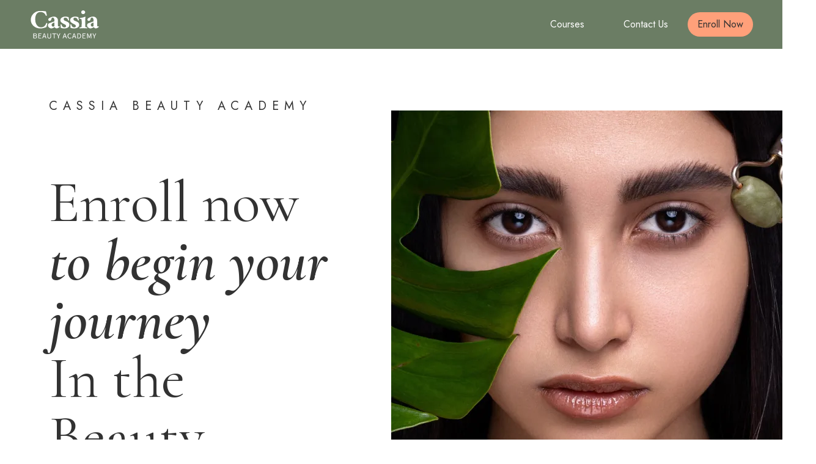

--- FILE ---
content_type: text/html; charset=utf-8
request_url: https://cassiabeautyacademy.com/
body_size: 25269
content:
<!DOCTYPE html><html lang="en" class="h-full"><head><script>(function(w,d,s,l,i){w[l]=w[l]||[];w[l].push({'gtm.start': new Date().getTime(),event:'gtm.js'});var f=d.getElementsByTagName(s)[0], j=d.createElement(s),dl=l!='dataLayer'?'&l='+l:'';j.async=true;j.src='https://www.googletagmanager.com/gtm.js?id='+i+dl;f.parentNode.insertBefore(j,f); })(window,document,'script','dataLayer','GTM-THG4DPKG');</script><meta charSet="utf-8"/><meta name="viewport" content="width=device-width,initial-scale=1"/><link rel="canonical" href="https://www.cassiabeautyacademy.com" charSet="utf-8" description="Cassia Beauty Academy | Hair, Nails, Massage, Enfield, London, England, United Kingdom" viewport="width=device-width,initial-scale=1" og:image="https://res.cloudinary.com/dxomo7uub/image/upload/v1697154638/color_logo_vucx3g.jpg"/><title>Home | Cassia Academy</title><link rel="stylesheet" href="/build/_assets/tailwind-SH6DM36V.css"/><link rel="stylesheet" href="https://fonts.googleapis.com/css2?family=Cormorant:ital,wght@0,300;0,400;1,600&amp;family=Jost:wght@400;500&amp;display=swap"/><script async="" src="https://www.googletagmanager.com/gtag/js?id=G-S8P188N3JJ"></script><script>
						window.dataLayer = window.dataLayer || [];
						function gtag(){dataLayer.push(arguments);}
						gtag('js', new Date());
						gtag('config', 'G-S8P188N3JJ');
					</script></head><body class="h-full font-jost text-white"><noscript><iframe src="https://www.googletagmanager.com/ns.html?id=GTM-THG4DPKG" height="0" width="0" style="display:none;visibility:hidden" title="gtm"></iframe></noscript><header class="mx-auto bg-willowGrove p-3 text-white md:px-12"><div class="flex items-center max-w-screen-2xl mx-auto"><a class="cursor-pointer hover:underline" href="/"><svg xmlns="http://www.w3.org/2000/svg" width="54" height="23" viewBox="0 0 58 24" fill="none"><path d="M13.284 10.723c.236 0 .507.09.813.269 0 .156-.082.593-.247 1.31-.33 1.345-.566 2.04-.707 2.085-.754.246-1.53.481-2.332.705-.777.224-1.72.337-2.826.337a8.76 8.76 0 0 1-3.074-.538 8.453 8.453 0 0 1-2.544-1.546C.79 11.933 0 10.184 0 8.1c0-2.107.79-3.91 2.367-5.412C3.922 1.21 5.817.471 8.055.471c1.885 0 3.51.134 4.876.403l.777 3.361c0 .068-.07.146-.212.236a.842.842 0 0 1-.424.1c-.14 0-.235-.033-.282-.1-.26-.762-.6-1.345-1.025-1.748-.871-.874-2.037-1.311-3.498-1.311-1.554 0-2.72.616-3.497 1.849-.683 1.075-1.025 2.476-1.025 4.201 0 1.927.389 3.518 1.166 4.773.919 1.48 2.202 2.219 3.851 2.219 1.578 0 2.744-.583 3.498-1.748.377-.538.636-.986.777-1.345.141-.38.224-.594.247-.638Zm5.876 3.159c.306 0 .542-.056.707-.168.188-.134.282-.235.282-.302v-3.093c-.259.112-.53.224-.812.336-.26.09-.53.225-.813.404-.518.336-.777.784-.777 1.344.023.56.188.953.494 1.177.307.201.613.302.92.302Zm5.23-.336a.327.327 0 0 1 .176.303.86.86 0 0 1-.106.403c-.142.135-.389.314-.742.538-.636.403-1.166.605-1.59.605-.424 0-.813-.112-1.166-.336-.33-.247-.553-.504-.671-.773-.33.313-.801.582-1.413.806-.59.224-1.049.337-1.378.337a2.77 2.77 0 0 1-1.06-.236 3.09 3.09 0 0 1-.954-.605c-.59-.56-.884-1.12-.884-1.68 0-.56.118-.998.354-1.311.259-.336.518-.538.777-.605.283-.09.6-.202.954-.337.377-.134.777-.28 1.201-.436.542-.18 1.296-.449 2.261-.807V8.37c0-.56-.13-1.065-.388-1.513-.26-.47-.6-.706-1.025-.706-.424 0-.73.18-.919.538a4.701 4.701 0 0 0-.353 1.11c-.188.784-.647 1.176-1.378 1.176a1.46 1.46 0 0 1-.848-.27c-.235-.2-.353-.414-.353-.638 0-.314.106-.672.318-1.075.26-.247.683-.516 1.272-.807 1.201-.583 2.273-.874 3.215-.874.966 0 1.778.314 2.438.941.683.628 1.024 1.445 1.024 2.454v4.134c0 .314.06.55.177.706.118.135.247.202.389.202a.842.842 0 0 0 .424-.1l.247-.102Zm1.014-1.446c0-.111.118-.167.353-.167.236 0 .4.078.495.235.165.874.518 1.513 1.06 1.916.4.314.848.47 1.342.47.495 0 .86-.123 1.096-.37.235-.246.353-.514.353-.806 0-.291-.083-.527-.247-.706a1.715 1.715 0 0 0-.566-.504 7.026 7.026 0 0 0-.742-.403c-1.036-.449-1.907-.986-2.614-1.614-.471-.426-.707-.963-.707-1.613 0-.672.142-1.2.424-1.58a3.48 3.48 0 0 1 1.06-.941c.801-.47 1.755-.706 2.862-.706.542 0 1.013.056 1.413.168l1.201.269c.142.56.26 1.132.354 1.714.094.583.141.93.141 1.042 0 .09-.106.135-.318.135a.739.739 0 0 1-.53-.202c-.188-.65-.4-1.12-.636-1.412a2.396 2.396 0 0 0-1.837-.807c-.4 0-.73.101-.99.303-.235.202-.353.47-.353.807 0 .336.071.605.212.806.165.202.354.381.566.538.235.135.494.258.777.37.283.112.565.235.848.37.282.112.577.246.883.403.306.157.577.348.813.572.541.515.812 1.12.812 1.815 0 .672-.13 1.199-.388 1.58-.26.38-.6.694-1.025.94-.8.471-1.86.707-3.18.707-.541 0-1.06-.056-1.554-.168a26.346 26.346 0 0 0-1.201-.303 12.451 12.451 0 0 1-.107-1.21 25.551 25.551 0 0 0-.07-1.143v-.504Zm8.352 0c0-.111.118-.167.353-.167.236 0 .4.078.495.235.165.874.518 1.513 1.06 1.916.4.314.848.47 1.342.47.495 0 .86-.123 1.096-.37.235-.246.353-.514.353-.806 0-.291-.082-.527-.247-.706a1.715 1.715 0 0 0-.566-.504 7.026 7.026 0 0 0-.742-.403c-1.036-.449-1.907-.986-2.614-1.614-.471-.426-.707-.963-.707-1.613 0-.672.142-1.2.424-1.58a3.48 3.48 0 0 1 1.06-.941c.801-.47 1.755-.706 2.862-.706.542 0 1.013.056 1.413.168l1.201.269c.142.56.26 1.132.354 1.714.094.583.141.93.141 1.042 0 .09-.106.135-.318.135a.739.739 0 0 1-.53-.202c-.188-.65-.4-1.12-.636-1.412a2.396 2.396 0 0 0-1.837-.807c-.4 0-.73.101-.99.303-.235.202-.352.47-.352.807 0 .336.07.605.211.806.165.202.354.381.566.538.235.135.494.258.777.37.283.112.565.235.848.37.283.112.577.246.883.403.306.157.577.348.813.572.542.515.813 1.12.813 1.815 0 .672-.13 1.199-.39 1.58-.258.38-.6.694-1.024.94-.8.471-1.86.707-3.18.707-.541 0-1.06-.056-1.554-.168a26.346 26.346 0 0 0-1.201-.303 12.451 12.451 0 0 1-.106-1.21 25.551 25.551 0 0 0-.071-1.143v-.504Zm12.945-6.352c-.047.112-.13.527-.247 1.244v5.042c0 1.12.035 1.77.106 1.95a.7.7 0 0 0 .282.335c.118.045.248.09.389.135.236.045.483.067.742.067.047.09.07.235.07.437s-.023.336-.07.403a32.762 32.762 0 0 0-3.038-.168c-.966 0-2.038.056-3.216.168-.047-.067-.07-.201-.07-.403s.023-.347.07-.437c.495 0 .86-.045 1.096-.134.235-.113.377-.202.424-.27.117-.268.176-.963.176-2.083V9.143c0-.18-.023-.448-.07-.807-.047-.358-.095-.583-.142-.672-.165-.291-.66-.437-1.484-.437-.047-.023-.07-.135-.07-.336.023-.224.059-.336.106-.336a12.763 12.763 0 0 0 2.614-.471c.848-.269 1.496-.504 1.943-.706a.71.71 0 0 1 .248.168c.094.09.141.157.141.202ZM43.027 1.58c0-.448.153-.818.459-1.11.33-.313.73-.47 1.201-.47.471 0 .872.157 1.202.47.33.292.494.662.494 1.11 0 .448-.165.829-.495 1.143-.33.313-.73.47-1.2.47-.472 0-.872-.157-1.202-.47a1.576 1.576 0 0 1-.46-1.143Zm9.567 12.302c.307 0 .542-.056.707-.168.188-.134.283-.235.283-.302v-3.093c-.26.112-.53.224-.813.336-.26.09-.53.225-.813.404-.518.336-.777.784-.777 1.344.024.56.189.953.495 1.177.306.201.612.302.918.302Zm5.23-.336a.327.327 0 0 1 .176.303.86.86 0 0 1-.106.403c-.141.135-.389.314-.742.538-.636.403-1.166.605-1.59.605-.424 0-.812-.112-1.166-.336-.33-.247-.553-.504-.671-.773-.33.313-.8.582-1.413.806-.59.224-1.048.337-1.378.337a2.77 2.77 0 0 1-1.06-.236 3.088 3.088 0 0 1-.954-.605c-.589-.56-.883-1.12-.883-1.68 0-.56.117-.998.353-1.311.26-.336.518-.538.777-.605.283-.09.6-.202.954-.337.377-.134.777-.28 1.201-.436.542-.18 1.296-.449 2.262-.807V8.37c0-.56-.13-1.065-.389-1.513-.26-.47-.6-.706-1.025-.706-.424 0-.73.18-.918.538a4.696 4.696 0 0 0-.354 1.11c-.188.784-.647 1.176-1.377 1.176a1.46 1.46 0 0 1-.848-.27c-.236-.2-.354-.414-.354-.638 0-.314.106-.672.318-1.075.26-.247.683-.516 1.272-.807 1.202-.583 2.273-.874 3.215-.874.966 0 1.779.314 2.438.941.683.628 1.025 1.445 1.025 2.454v4.134c0 .314.059.55.176.706.118.135.248.202.39.202a.842.842 0 0 0 .423-.1l.247-.102ZM2.179 23.923v-4.216H3.5c.299 0 .563.035.794.103.23.069.409.18.535.334.132.15.197.347.197.591 0 .219-.056.412-.17.579a.85.85 0 0 1-.48.34v.026c.28.047.5.154.664.322.162.162.244.385.244.668 0 .282-.073.516-.217.7a1.28 1.28 0 0 1-.59.418c-.253.09-.547.135-.882.135H2.18Zm.563-2.423h.657c.38 0 .654-.062.821-.186a.599.599 0 0 0 .251-.508c0-.248-.088-.422-.264-.52-.177-.103-.437-.155-.78-.155h-.685v1.37Zm0 1.999h.773c.384 0 .682-.067.895-.2.212-.136.319-.346.319-.63 0-.26-.104-.451-.312-.571-.208-.124-.509-.186-.902-.186h-.773v1.587Zm3.695.424v-4.216h2.564v.45H7v1.324h1.689v.456h-1.69v1.53h2.07v.456H6.436Zm3.258 0 1.505-4.216h.638l1.505 4.216h-.597l-.78-2.358c-.08-.236-.158-.47-.23-.7a73.902 73.902 0 0 1-.217-.72h-.027c-.068.244-.138.483-.21.72-.073.23-.15.464-.231.7l-.787 2.358h-.57Zm.786-1.285v-.425h2.055v.425h-2.055ZM15.72 24c-.232 0-.444-.03-.638-.09a1.35 1.35 0 0 1-.502-.302 1.43 1.43 0 0 1-.34-.56 2.55 2.55 0 0 1-.121-.84v-2.5h.563v2.512c0 .33.045.591.135.784.095.188.22.323.373.405.158.077.335.116.53.116.194 0 .37-.04.528-.116a.87.87 0 0 0 .387-.405c.095-.193.142-.454.142-.784v-2.513h.536v2.5c0 .33-.04.61-.122.842a1.37 1.37 0 0 1-.332.559 1.341 1.341 0 0 1-.51.302c-.194.06-.404.09-.63.09Zm3.984-.077v-3.76H18.36v-.456h3.255v.457h-1.343v3.759h-.57Zm3.611 0V22.29l-1.336-2.584h.603l.577 1.19c.068.153.135.306.203.455l.224.463h.027c.082-.158.158-.313.23-.463.078-.15.15-.302.218-.456l.57-1.189h.59l-1.343 2.584v1.632h-.563Zm3.816 0 1.506-4.216h.637l1.506 4.216h-.597l-.78-2.358a27.1 27.1 0 0 1-.23-.7 73.902 73.902 0 0 1-.217-.72h-.027c-.068.244-.138.483-.21.72-.073.23-.15.464-.231.7l-.787 2.358h-.57Zm.787-1.285v-.425h2.055v.425h-2.055ZM33.297 24a1.98 1.98 0 0 1-1.003-.257 1.823 1.823 0 0 1-.692-.752c-.167-.325-.25-.718-.25-1.176 0-.338.047-.643.142-.912.099-.27.24-.5.42-.688.18-.193.389-.338.624-.437.24-.098.502-.148.787-.148.266 0 .504.052.712.155.212.102.382.224.508.366l-.305.328a1.225 1.225 0 0 0-.407-.277 1.188 1.188 0 0 0-.502-.103c-.275 0-.52.071-.732.212-.208.137-.37.335-.488.592a2.118 2.118 0 0 0-.177.9c0 .355.057.661.17.918.113.257.276.456.488.598.213.137.461.206.746.206.208 0 .394-.037.556-.11.168-.077.32-.188.455-.334l.298.315a1.993 1.993 0 0 1-.59.45c-.217.103-.47.154-.76.154Zm1.867-.077 1.506-4.216h.638l1.505 4.216h-.597l-.78-2.358c-.08-.236-.158-.47-.23-.7a76.759 76.759 0 0 1-.217-.72h-.027c-.068.244-.138.483-.21.72-.073.23-.15.464-.231.7l-.787 2.358h-.57Zm.787-1.285v-.425h2.055v.425h-2.055Zm3.757 1.285v-4.216h1.112c.457 0 .841.082 1.153.245.312.162.547.4.706.713.162.308.244.685.244 1.13 0 .446-.082.83-.244 1.151a1.64 1.64 0 0 1-.699.726c-.307.167-.685.25-1.133.25h-1.139Zm.563-.437h.509c.348 0 .637-.067.868-.2.23-.136.402-.33.515-.578.113-.248.17-.552.17-.912 0-.351-.057-.651-.17-.9a1.162 1.162 0 0 0-.515-.559c-.23-.128-.52-.193-.868-.193h-.509v3.342Zm3.881.437v-4.216h2.563v.45h-2v1.324h1.688v.456h-1.688v1.53h2.068v.456h-2.631Zm3.848 0v-4.216h.712l.84 2.256c.055.141.105.283.15.424.05.141.1.291.149.45h.027l.142-.45c.046-.141.093-.283.143-.424l.84-2.256h.706v4.216h-.529v-2.32c0-.124.005-.263.014-.418l.027-.456c.014-.154.027-.293.04-.418h-.027l-.345 1.016-.835 2.178h-.413l-.834-2.178-.346-1.016h-.027c.013.125.024.264.034.418.013.15.024.302.033.456.01.155.014.294.014.418v2.32h-.516Zm5.917 0V22.29l-1.336-2.584h.604l.576 1.19c.068.153.136.306.204.455l.223.463h.027c.082-.158.159-.313.231-.463.077-.15.15-.302.217-.456l.57-1.189h.59L54.48 22.29v1.632h-.563Z" fill="#fff"></path></svg></a><a class="mx-auto" rel="noreferrer" href="https://form.jotform.com/242994937520366" target="_blank"><button class="whitespace-nowrap w-fit bg-vividTangerine text-mineShaft px-4 py-2 text-x rounded-full hover:bg-black hover:text-white transition-all">Enroll Now</button></a><nav class="sm:px-2 sm:py-4 md:w-full"><div class="flex items-center space-x-8"><div class="flex flex-col"><svg xmlns="http://www.w3.org/2000/svg" fill="none" viewBox="0 0 24 24" stroke-width="1.5" stroke="currentColor" class="h-8 w-8  cursor-pointer}"><path stroke-linecap="round" stroke-linejoin="round" d="M3.75 6.75h16.5M3.75 12h16.5m-16.5 5.25h16.5"></path></svg><div class="transition duration-300 ease-in-out" style="max-height:0px"><div class="hidden"><ul class="flex flex-col justify-end sm:flex-row sm:space-x-16"><div class="cursor-pointer hover:underline hover:text-vividTangerine">Courses</div><div class="cursor-pointer hover:underline hover:text-vividTangerine">Contact Us</div></ul></div></div></div></div></nav></div></header><main class="relative min-h-screen bg-white sm:flex sm:items-center sm:justify-center flex flex-col md:text-2xl"><section class="relative w-full max-w-screen-2xl mx-auto text-mineShaft md:py-20"><div class="flex flex-col lg:flex-row lg:items-center"><div class="p-4 md:py-0 space-y-8 md:justify-between sm:pl-20 absolute z-10 md:relative bg-gradient-to-r from-white/70 h-full flex flex-col justify-center"><h2 class="text-5xl sm:text-6xl md:text-8xl font-cormorant">Enroll now<br/><em>to begin your journey</em><br/>In the Beauty Industry</h2><div class="flex flex-col items-start"><span class="uppercase flex md:flex-col space-y-3 items-start text-willowGrove text-base sm:text-xl">Scroll down to see more<svg xmlns="http://www.w3.org/2000/svg" width="12" height="22" viewBox="0 0 24 44" fill="none" class="self-center ml-2"><path d="M13.5 2a1.5 1.5 0 0 0-3 0h3Zm-2.56 41.06a1.5 1.5 0 0 0 2.12 0l9.547-9.545a1.5 1.5 0 1 0-2.122-2.122L12 39.88l-8.485-8.486a1.5 1.5 0 1 0-2.122 2.122l9.546 9.546ZM10.5 2v40h3V2h-3Z" fill="#6B7D64"></path></svg></span></div></div><div class="flex w-full md:justify-end"><div class="relative"><img class="w-full" src="https://res.cloudinary.com/dxomo7uub/image/upload/f_auto/q_auto/discover_netogs.png?_a=BAJFJtWI0"/><svg xmlns="http://www.w3.org/2000/svg" width="109" height="109" viewBox="0 0 109 109" fill="none" class="absolute bottom-0 translate-y-1/2 translate-x-1/2 z-20"><path d="m25.598 20.666-2.307 1.96-6.349-7.475 2.41-2.045c.724-.616 1.472-.993 2.242-1.132a3.858 3.858 0 0 1 2.275.274c.746.321 1.448.869 2.105 1.642.661.779 1.092 1.567 1.292 2.364a3.89 3.89 0 0 1-.114 2.321c-.277.75-.794 1.447-1.554 2.091Zm-2.084.388 1.344-1.14c.618-.526 1.029-1.08 1.233-1.663a2.89 2.89 0 0 0 .044-1.79c-.175-.61-.52-1.219-1.037-1.827-.513-.603-1.052-1.04-1.62-1.307a2.863 2.863 0 0 0-1.739-.258c-.592.097-1.18.393-1.764.89l-1.446 1.227 4.985 5.868Zm3.2-13.238 5.155 8.341-1.01.624-5.156-8.341 1.01-.624Zm9.425-1.933a1.504 1.504 0 0 0-1.1-.746c-.483-.078-.995.005-1.537.247a2.857 2.857 0 0 0-.954.658 1.82 1.82 0 0 0-.454.838c-.063.297-.03.588.097.874.107.239.256.419.447.54.192.117.404.191.635.224.23.03.461.037.692.021.23-.018.437-.043.623-.074l1.018-.162a8.74 8.74 0 0 1 .892-.095 4 4 0 0 1 1.024.072c.347.065.671.203.973.415.3.211.545.527.733.946.216.484.285.978.206 1.482-.075.502-.304.977-.684 1.423-.378.446-.911.822-1.599 1.13-.641.287-1.243.431-1.804.434-.56.002-1.056-.122-1.49-.372a2.705 2.705 0 0 1-1.027-1.088l1.12-.5c.18.325.419.553.716.686.299.129.626.178.98.15.356-.034.711-.13 1.067-.29a3.215 3.215 0 0 0 1.025-.699c.268-.284.444-.59.528-.918.083-.33.05-.66-.095-.986-.133-.297-.325-.502-.574-.614a2.004 2.004 0 0 0-.86-.16 7.55 7.55 0 0 0-1.015.086l-1.242.179c-.79.111-1.472.072-2.047-.118-.575-.19-.997-.587-1.267-1.19-.225-.501-.285-.999-.18-1.493.105-.499.342-.954.71-1.367.37-.417.84-.753 1.41-1.009.578-.258 1.137-.384 1.678-.378a2.92 2.92 0 0 1 1.443.362c.424.237.744.577.961 1.022l-1.049.47ZM47.6 3.47l-1.158.265a2.468 2.468 0 0 0-1.322-1.288 2.684 2.684 0 0 0-.888-.21 3.271 3.271 0 0 0-.945.08 2.992 2.992 0 0 0-1.473.799c-.4.4-.673.915-.82 1.548-.143.632-.12 1.362.07 2.19.19.827.487 1.494.892 2 .407.507.878.852 1.412 1.038.537.184 1.095.21 1.673.078.318-.073.613-.186.886-.34.272-.155.508-.345.709-.57a2.52 2.52 0 0 0 .628-1.74l1.157-.266c.025.508-.033.982-.175 1.42a3.678 3.678 0 0 1-.633 1.182 3.859 3.859 0 0 1-1.013.875 4.41 4.41 0 0 1-1.31.522c-.816.186-1.586.153-2.313-.1-.726-.252-1.355-.704-1.888-1.355-.532-.65-.914-1.48-1.145-2.488-.231-1.008-.249-1.92-.053-2.738.196-.818.565-1.499 1.109-2.042.544-.544 1.223-.91 2.038-1.096a4.41 4.41 0 0 1 1.407-.101c.459.042.89.16 1.294.351.404.19.765.45 1.084.784.318.33.577.73.777 1.202Zm11.447 1.637c-.017 1.034-.218 1.924-.604 2.672-.386.747-.907 1.32-1.565 1.717-.658.398-1.405.59-2.242.577-.836-.014-1.577-.23-2.221-.65-.645-.418-1.148-1.008-1.51-1.767-.36-.759-.533-1.656-.516-2.69.017-1.034.218-1.924.604-2.671.386-.747.907-1.32 1.565-1.718.658-.398 1.405-.59 2.242-.576.836.013 1.577.23 2.221.649.645.419 1.148 1.008 1.51 1.767.36.76.533 1.656.516 2.69Zm-1.15-.019c.014-.849-.116-1.567-.39-2.156-.272-.589-.646-1.037-1.124-1.345a2.969 2.969 0 0 0-1.601-.476 2.993 2.993 0 0 0-1.621.424c-.484.292-.873.728-1.166 1.308-.29.579-.443 1.293-.457 2.142-.013.849.115 1.568.387 2.156.275.589.649 1.037 1.123 1.345a2.993 2.993 0 0 0 1.606.476 2.969 2.969 0 0 0 1.616-.424c.487-.292.876-.728 1.166-1.307.294-.58.448-1.294.462-2.143ZM63.656.82l1.076 8.686.112.025 4.613-7.439 1.216.267-5.619 8.806-1.197-.262L62.44.553l1.216.267Zm6.449 11.822 3.897-8.999 5.433 2.352-.419.966-4.342-1.88-1.317 3.041 4.061 1.758-.419.966-4.06-1.757-1.325 3.058 4.413 1.91-.419.966-5.503-2.381Zm7.048 3.329 5.417-8.174 2.763 1.83c.639.422 1.09.879 1.356 1.368.267.487.374.985.32 1.493-.053.508-.239 1.004-.558 1.485-.32.482-.7.844-1.144 1.086-.444.242-.94.335-1.489.278-.546-.06-1.136-.3-1.77-.719l-2.236-1.48.593-.894 2.204 1.459c.436.29.83.458 1.18.506.354.05.668-.002.944-.156.279-.156.527-.398.744-.725.217-.327.345-.654.385-.98a1.49 1.49 0 0 0-.212-.955c-.178-.314-.489-.617-.93-.91l-1.742-1.152-4.834 7.296-.99-.656Zm6.283-1.123-.421 5.004-1.15-.76.453-4.984 1.118.74Zm9.863 2.876.795-.692 4.829 5.548-.795.692-2.025-2.326L89.5 26.69l-.78-.896 6.605-5.745-2.025-2.326Zm-1.947 11.289 8.462-4.959.6 1.025-3.768 2.208 2.645 4.51 3.768-2.208.601 1.024-8.462 4.96-.6-1.025 3.784-2.218-2.645-4.51-3.784 2.218-.601-1.025Zm4.663 8.739 9.276-3.186 1.923 5.596-.996.343-1.538-4.474-3.134 1.076 1.438 4.184-.997.343-1.437-4.184-3.153 1.082 1.562 4.546-.996.343-1.948-5.67Zm3.061 12.521-.041-1.245 9.924 3.269.041 1.225-9.681 3.928-.043-1.244L107.43 53l-.003-.077-8.35-2.65Zm3.845.33.169 5.015-1.053.035-.169-5.015 1.053-.035ZM99.03 59.07l9.688 1.527-.516 3.272c-.12.757-.347 1.358-.682 1.803a2.511 2.511 0 0 1-1.225.912 3.31 3.31 0 0 1-1.584.109c-.57-.09-1.058-.287-1.463-.59-.405-.302-.695-.715-.871-1.237-.173-.522-.201-1.158-.082-1.908l.417-2.649 1.06.167-.412 2.61c-.081.518-.071.946.03 1.285.102.343.28.607.535.792.258.19.581.315.968.376a2.28 2.28 0 0 0 1.052-.057c.313-.1.573-.296.781-.59.211-.293.358-.701.441-1.224l.325-2.062-8.648-1.364.185-1.172Zm3.632 5.245-4.728 1.697.215-1.362 4.722-1.66-.209 1.325Zm3.3 4.849 1 .334-2.332 6.975-1-.334.978-2.924-8.303-2.774.376-1.127 8.304 2.775.977-2.925ZM92.2 86.973c-.838-.606-1.453-1.281-1.844-2.025-.392-.744-.562-1.5-.512-2.267.051-.767.322-1.49.812-2.167.49-.677 1.092-1.16 1.805-1.448.713-.288 1.484-.362 2.314-.224.83.14 1.663.512 2.5 1.118.839.607 1.454 1.282 1.845 2.026.392.744.562 1.5.511 2.267-.05.767-.321 1.489-.811 2.166-.49.678-1.092 1.16-1.805 1.449-.713.288-1.484.362-2.314.223-.83-.139-1.663-.511-2.501-1.118Zm.674-.93c.688.497 1.352.802 1.992.914.638.115 1.22.065 1.745-.15.524-.211.96-.558 1.308-1.039a2.99 2.99 0 0 0 .582-1.57c.037-.564-.097-1.133-.404-1.705-.308-.57-.807-1.104-1.495-1.602-.688-.497-1.351-.804-1.99-.919-.639-.112-1.221-.062-1.745.15a2.993 2.993 0 0 0-1.31 1.043 2.966 2.966 0 0 0-.58 1.567c-.039.567.096 1.135.404 1.705.307.572.805 1.108 1.493 1.605Zm-6.56-.131 6.64 7.217-4.328 3.98-.713-.775 3.454-3.177-2.243-2.438-3.13 2.878-.714-.775 3.13-2.878-2.97-3.228.874-.804Zm-4.907 14.77.488.934-6.52 3.407-.487-.934 2.733-1.428-4.056-7.756 1.052-.55 4.056 7.756 2.734-1.429Zm-10.576-4.576 3.05 9.319-3.15 1.03c-.727.239-1.366.31-1.915.214-.547-.093-1.004-.318-1.37-.675a3.3 3.3 0 0 1-.817-1.36c-.18-.549-.227-1.073-.142-1.571.086-.498.32-.944.706-1.339.386-.391.94-.705 1.662-.941l2.549-.834.333 1.019-2.512.822c-.498.163-.874.367-1.13.611a1.453 1.453 0 0 0-.462.837c-.051.315-.016.66.106 1.033.122.373.299.676.53.91.23.233.524.375.88.427.358.054.788-.001 1.292-.166l1.984-.649-2.723-8.318 1.13-.369Zm-3.017 5.622-3.665-3.436 1.311-.429 3.628 3.448-1.274.417Zm-4.984-3.325 1.235-.152-2.372 10.172-1.217.151-4.776-9.29 1.236-.153 3.92 7.833.077-.01 1.897-8.55Zm.013 3.858-4.982.615-.129-1.045 4.982-.615.129 1.045Zm-17.418 5.991.944-9.76 1.144.11 4.58 8.178.095.009.74-7.663 1.183.114-.944 9.76-1.144-.111-4.596-8.197-.096-.01-.742 7.682-1.163-.112Zm-9.205-5.087c-.09.48.019.909.329 1.287.31.378.748.656 1.314.834.415.129.798.176 1.151.139.35-.037.648-.146.895-.326a1.39 1.39 0 0 0 .507-.719c.078-.25.086-.483.024-.7a1.655 1.655 0 0 0-.327-.589 3.56 3.56 0 0 0-.504-.475 7.69 7.69 0 0 0-.515-.357l-.87-.554a8.646 8.646 0 0 1-.731-.519 3.964 3.964 0 0 1-.719-.733 2.456 2.456 0 0 1-.453-.955c-.085-.357-.06-.756.078-1.194a2.58 2.58 0 0 1 .828-1.246c.39-.326.875-.53 1.457-.612.578-.083 1.226-.012 1.945.213.67.21 1.217.5 1.64.87.42.37.709.791.868 1.266.155.474.172.972.047 1.495l-1.17-.367c.081-.362.054-.692-.08-.988a2.022 2.022 0 0 0-.635-.761 3.374 3.374 0 0 0-.99-.491 3.217 3.217 0 0 0-1.232-.156c-.39.036-.724.148-1.004.338-.282.193-.476.46-.583.8-.097.311-.09.591.023.84.113.25.291.48.536.691.245.21.518.413.819.608l1.048.689c.665.44 1.15.921 1.454 1.445.305.523.358 1.1.16 1.731-.164.524-.45.936-.855 1.237-.41.303-.889.487-1.438.553a4.087 4.087 0 0 1-1.726-.18c-.603-.189-1.105-.465-1.506-.828a2.924 2.924 0 0 1-.84-1.227 2.29 2.29 0 0 1-.042-1.403l1.097.344Zm-.056-8.015-4.471 8.728-5.235-2.68.48-.938 4.178 2.139 1.51-2.949-3.785-1.938.48-.937 3.786 1.938 2-3.904 1.057.542Zm-15.824-4.7c.646-.808 1.35-1.389 2.113-1.743.763-.355 1.526-.488 2.29-.4.764.087 1.472.393 2.125.915.653.523 1.106 1.147 1.36 1.873.252.726.29 1.5.11 2.321-.18.822-.592 1.636-1.239 2.443-.646.808-1.35 1.389-2.113 1.743-.763.355-1.526.488-2.29.4-.764-.088-1.472-.393-2.125-.916-.653-.522-1.106-1.147-1.36-1.873-.252-.725-.29-1.5-.11-2.32.18-.822.592-1.636 1.239-2.444Zm.897.718c-.53.662-.868 1.31-1.011 1.944-.146.632-.124 1.215.064 1.75.187.534.512.986.975 1.357.464.371.977.59 1.541.657.562.065 1.136-.042 1.723-.32.585-.28 1.142-.752 1.673-1.415.53-.663.87-1.31 1.015-1.941.143-.634.122-1.217-.064-1.75a2.99 2.99 0 0 0-.98-1.36 2.969 2.969 0 0 0-1.537-.654c-.564-.068-1.138.04-1.722.32-.587.278-1.146.749-1.677 1.412Zm.452-6.506-7.584 6.218-2.102-2.561c-.486-.592-.783-1.162-.893-1.707a2.503 2.503 0 0 1 .134-1.522c.2-.47.524-.888.97-1.254.448-.367.919-.6 1.414-.701.496-.1.997-.043 1.504.172.505.218.999.62 1.48 1.208l1.701 2.073-.83.68-1.676-2.043c-.332-.405-.658-.682-.98-.832a1.453 1.453 0 0 0-.946-.127c-.313.066-.621.224-.925.473a2.276 2.276 0 0 0-.656.823c-.134.3-.16.625-.08.975.079.353.286.734.622 1.143l1.325 1.614 6.769-5.55.753.918Zm-6.335-.775 1.876-4.659.875 1.066-1.9 4.63-.85-1.037Zm-7.283-.942-.647-1.26 5.721-6.681-.052-.103-8.766.752-.647-1.26 8.726-4.478.507.988-6.63 3.402.044.085 8.03-.675.49.954-5.23 6.127.043.086 6.63-3.402.507.988-8.726 4.477Zm3.959-14.928.303 1.208-10.39-1.11-.298-1.188 8.639-5.876.303 1.207-7.297 4.85.019.073 8.722.836Zm-3.828.485-1.22-4.867 1.022-.256 1.22 4.867-1.022.256Zm-6.519-6.984-1.05.091L0 54.282l1.05-.09.265 3.072 8.723-.754.102 1.183-8.722.754.265 3.071ZM.276 51.895l9.803.325-.039 1.187-9.803-.325.04-1.187Zm6.692-11.467c1.014.205 1.853.565 2.518 1.08.664.516 1.132 1.133 1.404 1.852.271.72.324 1.489.158 2.309-.165.82-.513 1.508-1.043 2.065-.53.557-1.2.944-2.013 1.16-.813.218-1.726.224-2.74.019-1.014-.205-1.853-.565-2.518-1.08-.664-.516-1.132-1.133-1.404-1.852-.271-.72-.324-1.489-.158-2.309.165-.82.513-1.508 1.043-2.065.53-.557 1.2-.944 2.013-1.161.813-.217 1.726-.223 2.74-.018Zm-.228 1.126c-.832-.168-1.563-.17-2.192-.008-.628.16-1.137.446-1.527.859-.39.41-.643.905-.76 1.487a2.99 2.99 0 0 0 .121 1.671c.2.529.557.99 1.074 1.384.517.392 1.191.671 2.024.84.832.168 1.563.172 2.191.012.63-.162 1.138-.449 1.527-.858.39-.413.644-.91.761-1.493a2.966 2.966 0 0 0-.122-1.666c-.199-.531-.556-.993-1.073-1.384-.517-.394-1.191-.675-2.024-.844Zm.347-13.791 8.868 4.189-.491 1.039-9.246 1.542-.041.086 6.963 3.29-.508 1.073-8.868-4.189.491-1.039 9.272-1.551.04-.087-6.98-3.297.5-1.056Z" fill="#FFA07A"></path></svg></div></div></div></section><div class="bg-willowGrove w-full pt-12 sm:pt-0"><section class="relative w-full max-w-screen-2xl mx-auto "><div class="flex flex-col px-4 sm:px-0"><h2 class="text-5xl sm:text-6xl md:text-8xl font-cormorant text-center py-2 sm:py-4 md:pt-8">Are you ready to make your beauty aspirations a reality?</h2><p class="max-w-2xl mx-auto py-4 sm:py-14">If that sounds like you, we can help you make your beauty aspirations a reality with our courses, tutors and placement opportunities. Whether you&#x27;re on the first steps of your beauty journey, or your a professional wanting to further strengthen your skills, you&#x27;re in the right place.
We&#x27;ll give you access to NVQ Diplomas in the aspects of the beauty industry that you&#x27;re most interested in. And we&#x27;ll give you access to the most up-to-date techniques, taught by experts with years of experience, at some of the best salons in the country. Adhering to the highest industry standards.</p><div><ul style="position:relative;display:flex;overflow:auto;scroll-snap-type:x mandatory"><li style="width:100%;flex-shrink:0"><div class="flex flex-col sm:w-1/3 space-y-4 items-center mx-auto"><div class="relative flex h-full"><img alt="A model&#x27;s dark pink glittery eye shadow and styled eyebrow" src="https://res.cloudinary.com/dxomo7uub/image/upload/f_auto/q_auto/c_scale,h_200,w_164/hairStyling_mo029b.png?_a=BAJFJtWI0"/></div><h3 class="text-2xl">Unlock Your Hair Styling Skills</h3><p>Elevate your hairdressing abilities with comprehensive training in fundamental techniques.</p><a class="w-full" href="/courses"><button class="flex items-center">Discover More<svg xmlns="http://www.w3.org/2000/svg" width="19" height="16" viewBox="0 0 30 16" fill="none" class="ml-2"><path d="M1 7a1 1 0 0 0 0 2V7Zm28.707 1.707a1 1 0 0 0 0-1.414L23.343.929a1 1 0 1 0-1.414 1.414L27.586 8l-5.657 5.657a1 1 0 0 0 1.414 1.414l6.364-6.364ZM1 9h28V7H1v2Z" class="fill-white"></path></svg></button></a></div></li><li style="width:100%;flex-shrink:0"><div class="flex flex-col sm:w-1/3 space-y-4 items-center mx-auto"><div class="relative flex h-full"><img alt="A model&#x27;s dark pink glittery eye shadow and styled eyebrow" src="https://res.cloudinary.com/dxomo7uub/image/upload/f_auto/q_auto/c_scale,h_200,w_164/makeUpClass_pfhu1p.png?_a=BAJFJtWI0"/></div><h3 class="text-2xl">Enhance Your Beauty Expertise</h3><p>Discover the art of beauty through hands-on training in makeup, skincare, and more.</p><a class="w-full" href="/courses"><button class="flex items-center">Discover More<svg xmlns="http://www.w3.org/2000/svg" width="19" height="16" viewBox="0 0 30 16" fill="none" class="ml-2"><path d="M1 7a1 1 0 0 0 0 2V7Zm28.707 1.707a1 1 0 0 0 0-1.414L23.343.929a1 1 0 1 0-1.414 1.414L27.586 8l-5.657 5.657a1 1 0 0 0 1.414 1.414l6.364-6.364ZM1 9h28V7H1v2Z" class="fill-white"></path></svg></button></a></div></li><li style="width:100%;flex-shrink:0"><div class="flex flex-col sm:w-1/3 space-y-4 items-center mx-auto"><div class="relative flex h-full"><img alt="A customer with colorfully painted nails" src="https://res.cloudinary.com/dxomo7uub/image/upload/f_auto/q_auto/c_scale,h_200,w_164/v1/courses/nailTech_wg0r7x.png?_a=BAJFJtWI0"/></div><h3 class="text-2xl">Master the Art of Nail Design</h3><p>Dive into the world of nail artistry and gain expertise in stunning nail design.</p><a class="w-full" href="/courses"><button class="flex items-center">Discover More<svg xmlns="http://www.w3.org/2000/svg" width="19" height="16" viewBox="0 0 30 16" fill="none" class="ml-2"><path d="M1 7a1 1 0 0 0 0 2V7Zm28.707 1.707a1 1 0 0 0 0-1.414L23.343.929a1 1 0 1 0-1.414 1.414L27.586 8l-5.657 5.657a1 1 0 0 0 1.414 1.414l6.364-6.364ZM1 9h28V7H1v2Z" class="fill-white"></path></svg></button></a></div></li></ul><div style="display:flex;justify-content:center;align-items:center" aria-hidden="true" class="py-4"></div></div><div class="pb-5 flex flex-col justify-center sm:mb-5"><a class="mx-auto" rel="noreferrer" href="/courses" target="_blank"><button class="flex items-center w-fit bg-black text-white px-4 py-2 text-x rounded-full hover:bg-vividTangerine hover:text-black transition-all">See All Courses<svg xmlns="http://www.w3.org/2000/svg" width="19" height="16" viewBox="0 0 30 16" fill="none" class="ml-2"><path d="M1 7a1 1 0 0 0 0 2V7Zm28.707 1.707a1 1 0 0 0 0-1.414L23.343.929a1 1 0 1 0-1.414 1.414L27.586 8l-5.657 5.657a1 1 0 0 0 1.414 1.414l6.364-6.364ZM1 9h28V7H1v2Z" class="fill-white"></path></svg></button></a></div></div></section></div><section class="relative w-full max-w-screen-2xl mx-auto  text-willowGrove py-5 sm:py-11"><div class="flex flex-col lg:flex-row"><div class="flex flex-col px-4 mb-8 max-w-2xl mx-auto"><h2 class="text-5xl sm:text-6xl md:text-8xl font-cormorant py-4 sm:py-8">Are you ready to begin your <em>beauty journey</em>?</h2><p class="sm:mt-6 md:mr-8">It&#x27;s our mission to ensure you get the knowledge, skills and tutors you need to propel you to the next stage of your chosen profession. Our goal is to place you with the salon and experts who are the best fit for you, using our experience and knowledge to put you in the right place with the right people.</p></div><img alt="A student brushing and drying a customer&#x27;s hair" src="https://res.cloudinary.com/dxomo7uub/image/upload/f_auto/q_auto/c_scale,w_384/v1//Academy1_kxxp56.png?_a=BAJFJtWI0"/></div><div class="w-full flex max-w-[514px] sm:-mt-10 sm:ml-20"><img alt="A student applying an eye mask to a customer" src="https://res.cloudinary.com/dxomo7uub/image/upload/f_auto/q_auto/c_scale,w_455/v1//Academy2_oexdfb.png?_a=BAJFJtWI0"/></div><div class="flex flex-col sm:flex-row-reverse sm:mt-48"><div class="sm:w-1/2 space-y-6 sm:space-y-12 max-w-2xl mx-auto p-4"><h2 class="text-5xl sm:text-6xl md:text-8xl font-cormorant">At Cassia Academy, we are dedicated to helping you</h2><p>Discover and enhance your beauty potential. Our comprehensive courses provide the knowledge and skills you need to excel in the dynamic beauty industry.</p><div><a class="mx-auto" rel="noreferrer" href="https://form.jotform.com/242994937520366" target="_blank"><button class="flex items-center w-fit bg-black text-white px-4 py-2 text-x rounded-full hover:bg-vividTangerine hover:text-black transition-all">Enroll Now<svg xmlns="http://www.w3.org/2000/svg" width="19" height="16" viewBox="0 0 30 16" fill="none" class="ml-1"><path d="M1 7a1 1 0 0 0 0 2V7Zm28.707 1.707a1 1 0 0 0 0-1.414L23.343.929a1 1 0 1 0-1.414 1.414L27.586 8l-5.657 5.657a1 1 0 0 0 1.414 1.414l6.364-6.364ZM1 9h28V7H1v2Z" class="fill-white"></path></svg></button></a></div></div><div class="sm:w-1/2 flex justify-center"><img alt="Happy students sitting on a flight of stairs" src="https://res.cloudinary.com/dxomo7uub/image/upload/f_auto/q_auto/c_scale,w_455/v1//Academy3_ok3k64.png?_a=BAJFJtWI0"/></div></div></section><section class="bg-cover bg-[url(https://res.cloudinary.com/dxomo7uub/image/upload/v1750867266/cassiaOffice_wzgbm7_geqk6v.webp)] w-full"><div class="font-cormorant max-w-screen-xl flex flex-col items-center text-center py-6 px-4 sm:py-10 mx-auto space-y-8"><svg width="181" height="133" viewBox="0 0 181 133" fill="none" xmlns="http://www.w3.org/2000/svg"><path d="M179 66.5c0 17.575-9.69 33.654-25.691 45.411-16 11.757-38.2 19.089-62.809 19.089-24.61 0-46.81-7.332-62.809-19.089C11.691 100.154 2 84.075 2 66.5c0-17.575 9.69-33.654 25.691-45.41C43.691 9.331 65.891 2 90.5 2c24.609 0 46.809 7.332 62.809 19.09C169.31 32.845 179 48.924 179 66.5Z" stroke="#fff" stroke-width="4"></path><path d="M60.424 61.892c.45 0 .969.183 1.555.55 0 .32-.158 1.212-.474 2.676-.63 2.745-1.081 4.163-1.352 4.255-1.442.503-2.93.983-4.462 1.44-1.488.458-3.291.687-5.41.687-2.073 0-4.034-.366-5.882-1.098a16.03 16.03 0 0 1-4.869-3.157C36.51 64.363 35 60.795 35 56.54c0-4.3 1.51-7.983 4.53-11.049 2.975-3.02 6.604-4.53 10.886-4.53 3.607 0 6.717.275 9.332.824l1.487 6.863c0 .137-.135.297-.406.48a1.531 1.531 0 0 1-.811.206c-.27 0-.45-.068-.541-.206-.496-1.555-1.15-2.745-1.96-3.568-1.669-1.784-3.9-2.677-6.695-2.677-2.975 0-5.206 1.259-6.694 3.775-1.307 2.196-1.96 5.055-1.96 8.578 0 3.935.743 7.183 2.23 9.745 1.759 3.02 4.215 4.53 7.37 4.53 3.021 0 5.252-1.19 6.695-3.569.721-1.098 1.217-2.013 1.487-2.745.27-.778.428-1.212.474-1.304Zm11.244 6.451c.586 0 1.037-.114 1.353-.343.36-.275.54-.48.54-.618V61.07c-.495.228-1.014.457-1.554.686a7.344 7.344 0 0 0-1.556.823c-.991.687-1.487 1.602-1.487 2.745.045 1.144.36 1.945.947 2.403.585.411 1.171.617 1.757.617Zm10.008-.686a.676.676 0 0 1 .338.618c0 .274-.068.548-.203.823-.27.275-.744.64-1.42 1.098-1.217.824-2.231 1.235-3.043 1.235a3.898 3.898 0 0 1-2.231-.686c-.631-.503-1.06-1.03-1.285-1.578-.63.64-1.532 1.19-2.704 1.647-1.127.457-2.006.686-2.638.686-.63 0-1.307-.16-2.028-.48a5.875 5.875 0 0 1-1.826-1.236c-1.126-1.144-1.69-2.287-1.69-3.431 0-1.144.225-2.036.676-2.676.496-.687.992-1.099 1.488-1.236.54-.183 1.15-.412 1.825-.686.722-.275 1.488-.572 2.3-.892 1.036-.366 2.479-.915 4.327-1.647v-2.128c0-1.144-.248-2.173-.744-3.088-.496-.96-1.15-1.441-1.96-1.441-.812 0-1.398.366-1.759 1.098a10.048 10.048 0 0 0-.676 2.265c-.36 1.6-1.24 2.402-2.637 2.402a2.675 2.675 0 0 1-1.623-.55c-.45-.411-.676-.846-.676-1.303 0-.64.203-1.373.608-2.196.496-.504 1.308-1.053 2.435-1.648 2.299-1.19 4.35-1.784 6.153-1.784 1.848 0 3.403.64 4.665 1.922 1.308 1.28 1.961 2.95 1.961 5.01v8.44c0 .641.113 1.122.338 1.442.226.274.474.412.744.412.316 0 .586-.069.811-.206l.474-.206Zm1.942-2.951c0-.229.225-.343.676-.343.45 0 .766.16.947.48.315 1.784.991 3.088 2.028 3.912.766.64 1.623.96 2.57.96.946 0 1.645-.25 2.096-.754.45-.504.676-1.052.676-1.647s-.158-1.075-.474-1.441a3.365 3.365 0 0 0-1.082-1.03 13.215 13.215 0 0 0-1.42-.823c-1.983-.915-3.65-2.013-5.003-3.294-.901-.87-1.352-1.968-1.352-3.295 0-1.372.27-2.447.811-3.225a6.826 6.826 0 0 1 2.029-1.922c1.532-.96 3.358-1.44 5.477-1.44 1.036 0 1.938.114 2.704.342l2.299.55c.27 1.143.496 2.31.676 3.5.18 1.189.27 1.898.27 2.127 0 .183-.202.274-.608.274-.406 0-.744-.137-1.014-.412-.36-1.326-.766-2.287-1.217-2.882-.947-1.098-2.119-1.647-3.516-1.647-.767 0-1.398.206-1.894.618-.45.411-.676.96-.676 1.647 0 .686.136 1.235.406 1.647a6.18 6.18 0 0 0 1.082 1.098c.45.274.947.526 1.488.755.54.229 1.081.48 1.622.755.541.228 1.105.503 1.69.823a6.63 6.63 0 0 1 1.556 1.167c1.037 1.052 1.555 2.287 1.555 3.706 0 1.372-.248 2.447-.744 3.225a6.104 6.104 0 0 1-1.96 1.922c-1.533.96-3.562 1.441-6.086 1.441-1.037 0-2.029-.114-2.975-.343a47.817 47.817 0 0 0-2.3-.618 27.1 27.1 0 0 1-.202-2.47 55.744 55.744 0 0 0-.135-2.334v-1.03Zm15.984 0c0-.229.225-.343.676-.343.451 0 .766.16.947.48.315 1.784.991 3.088 2.028 3.912.767.64 1.623.96 2.57.96.946 0 1.645-.25 2.096-.754.45-.504.676-1.052.676-1.647s-.158-1.075-.473-1.441a3.378 3.378 0 0 0-1.082-1.03 13.237 13.237 0 0 0-1.42-.823c-1.984-.915-3.651-2.013-5.004-3.294-.901-.87-1.352-1.968-1.352-3.295 0-1.372.27-2.447.811-3.225a6.822 6.822 0 0 1 2.029-1.922c1.532-.96 3.358-1.44 5.477-1.44 1.036 0 1.938.114 2.704.342l2.299.55c.271 1.143.496 2.31.676 3.5.181 1.189.271 1.898.271 2.127 0 .183-.203.274-.609.274-.405 0-.743-.137-1.014-.412-.361-1.326-.766-2.287-1.217-2.882-.947-1.098-2.119-1.647-3.516-1.647-.766 0-1.397.206-1.893.618-.451.411-.676.96-.676 1.647 0 .686.135 1.235.405 1.647a6.18 6.18 0 0 0 1.082 1.098c.451.274.947.526 1.488.755a25.7 25.7 0 0 1 1.622.755c.541.228 1.105.503 1.691.823.586.32 1.104.71 1.555 1.167 1.037 1.052 1.555 2.287 1.555 3.706 0 1.372-.248 2.447-.744 3.225a6.097 6.097 0 0 1-1.96 1.922c-1.533.96-3.562 1.441-6.086 1.441-1.037 0-2.028-.114-2.975-.343a47.944 47.944 0 0 0-2.299-.618c-.09-.64-.158-1.464-.203-2.47a55.528 55.528 0 0 0-.135-2.334v-1.03Zm24.774-12.971c-.09.23-.248 1.075-.473 2.54v10.294c0 2.287.068 3.614.203 3.98.135.32.315.549.541.686.225.092.473.183.743.275.451.091.925.137 1.42.137.091.183.136.48.136.892 0 .412-.045.686-.136.824-2.253-.229-4.192-.343-5.815-.343-1.848 0-3.899.114-6.153.343-.09-.138-.135-.412-.135-.824s.045-.709.135-.892c.947 0 1.646-.091 2.096-.274.451-.23.722-.412.812-.55.225-.548.338-1.967.338-4.254v-5.902c0-.366-.045-.915-.135-1.647-.09-.732-.181-1.19-.271-1.373-.315-.595-1.262-.892-2.84-.892-.09-.046-.135-.275-.135-.686.045-.458.113-.687.203-.687a23.069 23.069 0 0 0 5.004-.96c1.622-.55 2.862-1.03 3.718-1.442.136.046.293.16.474.344.18.183.27.32.27.411Zm-7.032-8.51c0-.915.293-1.67.879-2.264a3.108 3.108 0 0 1 2.299-.961c.902 0 1.668.32 2.299.96.631.596.947 1.35.947 2.265 0 .916-.316 1.693-.947 2.334-.631.64-1.397.96-2.299.96-.901 0-1.668-.32-2.299-.96-.586-.64-.879-1.418-.879-2.334Zm18.311 25.118c.586 0 1.037-.114 1.352-.343.361-.275.541-.48.541-.618V61.07c-.496.228-1.014.457-1.555.686a7.343 7.343 0 0 0-1.555.823c-.992.687-1.488 1.602-1.488 2.745.045 1.144.361 1.945.947 2.403.586.411 1.172.617 1.758.617Zm10.007-.686a.677.677 0 0 1 .338.618c0 .274-.068.548-.203.823-.27.275-.744.64-1.42 1.098-1.217.824-2.231 1.235-3.042 1.235a3.898 3.898 0 0 1-2.232-.686c-.631-.503-1.059-1.03-1.285-1.578-.631.64-1.532 1.19-2.704 1.647-1.127.457-2.006.686-2.637.686-.631 0-1.307-.16-2.029-.48a5.876 5.876 0 0 1-1.825-1.236c-1.127-1.144-1.691-2.287-1.691-3.431 0-1.144.226-2.036.676-2.676.496-.687.992-1.099 1.488-1.236a33.435 33.435 0 0 0 1.826-.686 207.2 207.2 0 0 0 2.299-.892c1.036-.366 2.479-.915 4.327-1.647v-2.128c0-1.144-.248-2.173-.744-3.088-.496-.96-1.149-1.441-1.961-1.441-.811 0-1.397.366-1.758 1.098a10.068 10.068 0 0 0-.676 2.265c-.36 1.6-1.239 2.402-2.637 2.402a2.676 2.676 0 0 1-1.623-.55c-.45-.411-.676-.846-.676-1.303 0-.64.203-1.373.609-2.196.496-.504 1.307-1.053 2.434-1.648 2.299-1.19 4.35-1.784 6.153-1.784 1.848 0 3.403.64 4.666 1.922 1.307 1.28 1.96 2.95 1.96 5.01v8.44c0 .641.113 1.122.338 1.442.226.274.474.412.744.412.316 0 .586-.069.812-.206l.473-.206ZM39.17 88.843v-8.607h2.53c.572 0 1.078.07 1.52.21.44.14.782.367 1.025.682.25.306.376.709.376 1.207 0 .446-.108.84-.325 1.18-.207.333-.514.565-.921.696v.053c.536.096.96.315 1.272.656.311.332.467.787.467 1.364 0 .577-.138 1.054-.415 1.43-.268.376-.645.66-1.13.853-.484.184-1.046.276-1.687.276H39.17Zm1.077-4.947h1.259c.727 0 1.25-.127 1.57-.38.32-.254.48-.6.48-1.037 0-.507-.168-.861-.506-1.062-.337-.21-.835-.315-1.492-.315h-1.311v2.794Zm0 4.08h1.48c.735 0 1.306-.135 1.713-.406.407-.28.61-.709.61-1.286 0-.533-.2-.923-.597-1.168-.398-.253-.974-.38-1.727-.38h-1.48v3.24Zm7.073.867v-8.607h4.905v.918h-3.829v2.703h3.232v.931h-3.232v3.123h3.959v.932h-5.036Zm6.233 0 2.882-8.607h1.22l2.881 8.607h-1.142l-1.492-4.816a53.826 53.826 0 0 1-.442-1.43c-.138-.48-.277-.97-.415-1.469h-.052c-.13.499-.264.988-.402 1.47-.139.472-.286.948-.442 1.43l-1.505 4.815h-1.09Zm1.506-2.624v-.866h3.933v.866h-3.933ZM65.083 89a3.88 3.88 0 0 1-1.22-.184 2.559 2.559 0 0 1-.96-.616c-.277-.289-.494-.67-.65-1.142-.155-.472-.233-1.045-.233-1.719v-5.103h1.077v5.13c0 .673.087 1.207.26 1.6.182.385.42.66.714.827.303.157.64.236 1.012.236s.71-.079 1.013-.236c.311-.166.558-.442.74-.827.181-.393.272-.927.272-1.6v-5.13h1.025v5.103c0 .674-.078 1.247-.233 1.72-.148.472-.36.852-.636 1.14a2.54 2.54 0 0 1-.974.617 3.839 3.839 0 0 1-1.207.184Zm7.626-.157v-7.676h-2.57v-.931h6.23v.931h-2.57v7.676h-1.09Zm6.911 0V85.51l-2.557-5.274h1.155l1.103 2.427c.13.315.26.625.39.932.138.306.28.62.428.944h.052c.155-.323.302-.638.441-.944.147-.307.285-.617.415-.932l1.09-2.427h1.13l-2.57 5.274v3.333H79.62Zm7.304 0 2.881-8.607h1.22l2.882 8.607h-1.142l-1.493-4.816a53.094 53.094 0 0 1-.441-1.43c-.139-.48-.277-.97-.416-1.469h-.052c-.13.499-.263.988-.402 1.47a52.37 52.37 0 0 1-.441 1.43l-1.506 4.815h-1.09Zm1.505-2.624v-.866h3.933v.866H88.43ZM98.725 89c-.71 0-1.35-.175-1.921-.525-.563-.358-1.004-.87-1.324-1.535-.32-.665-.48-1.465-.48-2.4 0-.692.09-1.313.272-1.864.19-.55.459-1.019.805-1.404a3.48 3.48 0 0 1 1.194-.892c.459-.201.96-.302 1.505-.302.511 0 .965.105 1.363.315.407.21.731.46.974.748l-.584.67a2.35 2.35 0 0 0-.78-.565 2.154 2.154 0 0 0-.96-.21c-.527 0-.995.144-1.401.433-.398.28-.71.682-.935 1.207-.225.516-.337 1.129-.337 1.837 0 .726.108 1.351.324 1.876.217.525.528.932.935 1.22.406.28.882.42 1.427.42.398 0 .753-.074 1.065-.223.32-.157.61-.385.869-.682l.571.643c-.337.393-.713.7-1.129.918-.415.21-.9.315-1.453.315Zm3.573-.157 2.881-8.607h1.22l2.881 8.607h-1.142l-1.492-4.816a54.617 54.617 0 0 1-.442-1.43c-.138-.48-.277-.97-.415-1.469h-.052c-.13.499-.264.988-.402 1.47-.139.472-.286.948-.442 1.43l-1.505 4.815h-1.09Zm1.505-2.624v-.866h3.933v.866h-3.933Zm7.19 2.624v-8.607h2.129c.874 0 1.609.166 2.206.498a3.181 3.181 0 0 1 1.35 1.457c.312.63.467 1.4.467 2.309 0 .91-.155 1.692-.467 2.348a3.26 3.26 0 0 1-1.337 1.483c-.588.341-1.311.512-2.167.512h-2.181Zm1.077-.893h.974c.666 0 1.22-.135 1.661-.406.441-.28.77-.674.987-1.181.216-.507.324-1.128.324-1.863 0-.717-.108-1.33-.324-1.837-.217-.507-.546-.888-.987-1.141-.441-.263-.995-.394-1.661-.394h-.974v6.822Zm7.428.893v-8.607h4.906v.918h-3.829v2.703h3.232v.931h-3.232v3.123h3.958v.932h-5.035Zm7.363 0v-8.607h1.363l1.609 4.605c.104.289.199.577.286.866.095.289.19.595.285.918h.052c.096-.323.186-.63.273-.918.086-.289.177-.577.272-.866l1.61-4.605h1.35v8.607h-1.013v-4.737c0-.253.009-.538.026-.852l.052-.932c.026-.315.052-.6.078-.853h-.052l-.662 2.073-1.596 4.448h-.792l-1.596-4.448-.662-2.073h-.052c.026.254.047.538.065.853.026.306.047.617.065.931.017.315.026.6.026.853v4.737h-.987Zm11.325 0V85.51l-2.557-5.274h1.155l1.104 2.427c.129.315.259.625.389.932l.428.944h.052c.156-.323.303-.638.442-.944.147-.307.285-.617.415-.932l1.09-2.427h1.129l-2.57 5.274v3.333h-1.077Z" fill="#fff"></path></svg><p class="text-xl sm:text-3xl max-w-4xl">Take your first steps. With us by your side. Throughout you’re journey, we’re here to support you. We want you to achieve your beauty industry goals and aspirations. We want to see you flourish and grow in your chosen career. And we’d love to see you become the next big name in the beauty world. Our commitment to you is giving you all the tools to make that a reality, from the most relevant mentors to the accredited beauty qualifications you’ll need. Your commitment to your future is doing the work that will make it happen. But don’t worry, we’ll be by your side the whole time.</p></div></section><div class="bg-willowGrove w-full pt-12 sm:pt-0"><section class="relative w-full max-w-screen-2xl mx-auto "><div class="bg-willowGrove w-full py-12 sm:py-36"><section class="relative w-full max-w-screen-xl mx-auto"><div class="max-w-7xl sm:grid grid-cols-2 font-cormorant items-center px-4 space-y-6 sm:space-y-12"><h3 class="text-4xl sm:text-5xl md:text-6xl text-center">We would love to hear from you and answer any questions you may have.</h3><div class="flex flex-col items-center"><p class="text-4xl sm:mb-4">All enquiries, email us at<!-- -->:</p><a href="mailto:info@cassiaacademy.co.uk?Subject=General%20Enquiry" target="_top" class="mx-auto text-2xl sm:text-5xl flex items-center h-fit px-4 py-2 rounded-full text-white bg-vividTangerine break-all">info@cassiaacademy.co.uk</a></div></div></section></div></section></div></main><footer x-comp="Footer" class="bg-black px-6 py-9"><div class="w-full max-w-screen-xl mx-auto flex flex-col sm:flex-row items-center sm:items-start justify-center sm:justify-between space-y-2 text-center"><svg fill="none" xmlns="http://www.w3.org/2000/svg" class="hidden sm:block" width="111" height="90" viewBox="0 0 181 133"><path d="M70.774 179.868c1.255 0 2.698.501 4.33 1.502 0 .876-.44 3.315-1.319 7.319-1.756 7.507-3.011 11.386-3.764 11.636a290.291 290.291 0 0 1-12.423 3.941c-4.141 1.251-9.16 1.877-15.058 1.877-5.773 0-11.231-1.001-16.376-3.003-5.145-2.127-9.663-5.005-13.553-8.633C4.204 186.625 0 176.866 0 165.23c0-11.761 4.204-21.833 12.611-30.216 8.282-8.258 18.384-12.387 30.305-12.387 10.039 0 18.697.751 25.976 2.253l4.14 18.767c0 .375-.376.813-1.129 1.314-.627.375-1.38.563-2.259.563-.752 0-1.254-.188-1.505-.563-1.38-4.254-3.2-7.507-5.459-9.759-4.643-4.88-10.855-7.32-18.635-7.32-8.282 0-14.493 3.441-18.634 10.322-3.64 6.006-5.459 13.826-5.459 23.46 0 10.76 2.07 19.643 6.212 26.65 4.894 8.257 11.733 12.386 20.517 12.386 8.407 0 14.619-3.253 18.634-9.759 2.008-3.003 3.388-5.505 4.141-7.507.753-2.127 1.192-3.315 1.318-3.566Zm31.303 17.642c1.631 0 2.886-.313 3.765-.939 1.004-.75 1.506-1.313 1.506-1.689v-17.266a149.289 149.289 0 0 1-4.33 1.877c-1.38.5-2.823 1.251-4.329 2.252-2.76 1.877-4.141 4.379-4.141 7.507.126 3.128 1.004 5.318 2.635 6.569 1.631 1.126 3.263 1.689 4.894 1.689Zm27.858-1.877c.627.375.941.938.941 1.689 0 .751-.188 1.502-.565 2.252-.753.751-2.07 1.752-3.952 3.003-3.389 2.252-6.212 3.378-8.471 3.378a10.98 10.98 0 0 1-6.211-1.877c-1.757-1.376-2.949-2.815-3.577-4.316-1.756 1.752-4.266 3.253-7.529 4.504-3.137 1.251-5.584 1.877-7.34 1.877-1.757 0-3.64-.438-5.647-1.314-2.008-.876-3.702-2.002-5.083-3.378-3.137-3.128-4.705-6.256-4.705-9.384s.627-5.567 1.882-7.319c1.38-1.877 2.76-3.003 4.141-3.378a93.647 93.647 0 0 0 5.082-1.877 569.827 569.827 0 0 0 6.4-2.44c2.886-1.001 6.902-2.502 12.047-4.504v-5.818c0-3.128-.691-5.943-2.071-8.445-1.38-2.628-3.2-3.941-5.459-3.941-2.258 0-3.89 1-4.894 3.002a27.14 27.14 0 0 0-1.882 6.194c-1.004 4.379-3.45 6.568-7.34 6.568-1.632 0-3.138-.5-4.518-1.501-1.255-1.126-1.882-2.315-1.882-3.566 0-1.752.564-3.753 1.694-6.006 1.38-1.376 3.639-2.877 6.776-4.504 6.4-3.253 12.11-4.879 17.129-4.879 5.144 0 9.474 1.751 12.987 5.255 3.639 3.503 5.459 8.07 5.459 13.7v23.084c0 1.752.314 3.065.941 3.941.627.751 1.318 1.126 2.071 1.126.878 0 1.631-.188 2.258-.563l1.318-.563Zm5.406-8.07c0-.626.628-.938 1.883-.938 1.254 0 2.133.438 2.635 1.313.878 4.88 2.761 8.446 5.647 10.698 2.133 1.752 4.517 2.627 7.152 2.627 2.636 0 4.581-.688 5.835-2.064 1.255-1.376 1.883-2.878 1.883-4.504 0-1.627-.439-2.941-1.318-3.941-.753-1.127-1.757-2.065-3.012-2.816-1.129-.75-2.447-1.501-3.952-2.252-5.522-2.502-10.165-5.505-13.929-9.008-2.51-2.377-3.765-5.38-3.765-9.009 0-3.753.753-6.693 2.259-8.82a18.862 18.862 0 0 1 5.647-5.255c4.266-2.628 9.348-3.941 15.246-3.941 2.886 0 5.396.312 7.529.938l6.4 1.501a116.937 116.937 0 0 1 1.882 9.572c.502 3.253.753 5.192.753 5.818 0 .5-.564.751-1.694.751-1.129 0-2.07-.376-2.823-1.127-1.004-3.628-2.133-6.255-3.388-7.882-2.635-3.003-5.898-4.504-9.788-4.504-2.133 0-3.89.563-5.27 1.689-1.255 1.126-1.883 2.627-1.883 4.504 0 1.877.377 3.378 1.13 4.504a17.082 17.082 0 0 0 3.011 3.003 31.9 31.9 0 0 0 4.141 2.065 71.777 71.777 0 0 1 4.518 2.064 52.852 52.852 0 0 1 4.705 2.252 18.419 18.419 0 0 1 4.33 3.191c2.886 2.877 4.329 6.255 4.329 10.134 0 3.754-.69 6.694-2.071 8.821-1.38 2.127-3.199 3.878-5.458 5.255-4.267 2.627-9.914 3.941-16.941 3.941-2.886 0-5.647-.313-8.282-.939-2.635-.75-4.768-1.313-6.4-1.689-.25-1.751-.439-4.003-.564-6.756-.126-2.878-.251-5.005-.377-6.381v-2.815Zm44.497 0c0-.626.627-.938 1.882-.938s2.133.438 2.635 1.313c.879 4.88 2.761 8.446 5.647 10.698 2.133 1.752 4.518 2.627 7.153 2.627s4.58-.688 5.835-2.064c1.255-1.376 1.882-2.878 1.882-4.504 0-1.627-.439-2.941-1.317-3.941-.753-1.127-1.757-2.065-3.012-2.816-1.129-.75-2.447-1.501-3.953-2.252-5.521-2.502-10.164-5.505-13.929-9.008-2.509-2.377-3.764-5.38-3.764-9.009 0-3.753.753-6.693 2.258-8.82a18.874 18.874 0 0 1 5.647-5.255c4.267-2.628 9.349-3.941 15.247-3.941 2.886 0 5.396.312 7.529.938l6.4 1.501a117.36 117.36 0 0 1 1.882 9.572c.502 3.253.753 5.192.753 5.818 0 .5-.565.751-1.694.751-1.13 0-2.071-.376-2.824-1.127-1.003-3.628-2.133-6.255-3.388-7.882-2.635-3.003-5.898-4.504-9.788-4.504-2.133 0-3.89.563-5.27 1.689-1.255 1.126-1.882 2.627-1.882 4.504 0 1.877.376 3.378 1.129 4.504a17.088 17.088 0 0 0 3.012 3.003 31.9 31.9 0 0 0 4.141 2.065 71.753 71.753 0 0 1 4.517 2.064 52.865 52.865 0 0 1 4.706 2.252 18.433 18.433 0 0 1 4.329 3.191c2.886 2.877 4.33 6.255 4.33 10.134 0 3.754-.691 6.694-2.071 8.821-1.38 2.127-3.2 3.878-5.459 5.255-4.266 2.627-9.913 3.941-16.94 3.941-2.886 0-5.647-.313-8.282-.939-2.635-.75-4.769-1.313-6.4-1.689-.251-1.751-.439-4.003-.565-6.756-.125-2.878-.251-5.005-.376-6.381v-2.815Zm68.966-35.471c-.251.626-.69 2.941-1.318 6.944v28.152c0 6.256.189 9.884.565 10.885.377.876.879 1.501 1.506 1.877.627.25 1.318.5 2.07.75 1.255.251 2.573.376 3.953.376.251.5.377 1.313.377 2.439 0 1.126-.126 1.877-.377 2.253-6.274-.626-11.67-.939-16.187-.939-5.145 0-10.855.313-17.129.939-.251-.376-.377-1.127-.377-2.253 0-1.126.126-1.939.377-2.439 2.635 0 4.58-.251 5.835-.751 1.255-.626 2.008-1.126 2.259-1.501.627-1.502.941-5.38.941-11.636v-16.14c0-1.001-.126-2.503-.377-4.505-.251-2.001-.502-3.253-.753-3.753-.878-1.627-3.513-2.44-7.905-2.44-.251-.125-.377-.751-.377-1.877.126-1.251.314-1.876.565-1.876a65.255 65.255 0 0 0 13.929-2.628c4.517-1.501 7.968-2.815 10.353-3.941.376.125.815.438 1.317.938.502.501.753.876.753 1.126Zm-19.576-23.271c0-2.503.816-4.567 2.447-6.194 1.757-1.751 3.89-2.627 6.4-2.627 2.51 0 4.643.876 6.4 2.627 1.757 1.627 2.635 3.691 2.635 6.194 0 2.502-.878 4.629-2.635 6.381-1.757 1.751-3.89 2.627-6.4 2.627-2.51 0-4.643-.876-6.4-2.627-1.631-1.752-2.447-3.879-2.447-6.381Zm50.973 68.689c1.631 0 2.886-.313 3.765-.939 1.004-.75 1.505-1.313 1.505-1.689v-17.266c-1.38.626-2.823 1.251-4.329 1.877-1.38.5-2.823 1.251-4.329 2.252-2.761 1.877-4.141 4.379-4.141 7.507.125 3.128 1.004 5.318 2.635 6.569 1.631 1.126 3.263 1.689 4.894 1.689Zm27.858-1.877c.627.375.941.938.941 1.689 0 .751-.188 1.502-.565 2.252-.753.751-2.07 1.752-3.952 3.003-3.389 2.252-6.212 3.378-8.471 3.378a10.98 10.98 0 0 1-6.211-1.877c-1.757-1.376-2.949-2.815-3.577-4.316-1.756 1.752-4.266 3.253-7.529 4.504-3.137 1.251-5.584 1.877-7.341 1.877-1.756 0-3.639-.438-5.647-1.314-2.007-.876-3.701-2.002-5.082-3.378-3.137-3.128-4.705-6.256-4.705-9.384s.627-5.567 1.882-7.319c1.38-1.877 2.761-3.003 4.141-3.378a93.522 93.522 0 0 0 5.082-1.877 570.538 570.538 0 0 0 6.4-2.44c2.886-1.001 6.902-2.502 12.046-4.504v-5.818c0-3.128-.69-5.943-2.07-8.445-1.38-2.628-3.2-3.941-5.459-3.941-2.258 0-3.89 1-4.894 3.002a27.184 27.184 0 0 0-1.882 6.194c-1.004 4.379-3.451 6.568-7.341 6.568-1.631 0-3.137-.5-4.517-1.501-1.255-1.126-1.883-2.315-1.883-3.566 0-1.752.565-3.753 1.695-6.006 1.38-1.376 3.639-2.877 6.776-4.504 6.4-3.253 12.109-4.879 17.129-4.879 5.144 0 9.474 1.751 12.987 5.255 3.639 3.503 5.459 8.07 5.459 13.7v23.084c0 1.752.314 3.065.941 3.941.627.751 1.318 1.126 2.071 1.126.878 0 1.631-.188 2.258-.563l1.318-.563ZM11.607 253.569v-23.536h7.046c1.59 0 2.999.191 4.227.574 1.229.383 2.18 1.004 2.855 1.866.698.837 1.047 1.937 1.047 3.3 0 1.22-.3 2.297-.903 3.23-.578.908-1.433 1.542-2.565 1.901v.144c1.493.263 2.674.861 3.54 1.794.868.909 1.301 2.152 1.301 3.731 0 1.579-.385 2.882-1.156 3.911-.746 1.028-1.794 1.806-3.143 2.332-1.35.502-2.915.753-4.697.753h-7.552Zm3-13.526h3.504c2.023 0 3.48-.347 4.372-1.04.891-.694 1.337-1.639 1.337-2.835 0-1.387-.47-2.356-1.41-2.906-.939-.574-2.324-.861-4.154-.861h-3.65v7.642Zm0 11.158h4.118c2.048 0 3.637-.37 4.77-1.112 1.132-.765 1.698-1.937 1.698-3.516 0-1.459-.554-2.523-1.662-3.193-1.108-.694-2.71-1.041-4.806-1.041h-4.119v8.862Zm19.687 2.368v-23.536H47.95v2.511H37.293v7.391h8.996v2.548h-8.996v8.539h11.02v2.547h-14.02Zm17.355 0 8.021-23.536h3.396l8.022 23.536h-3.18l-4.155-13.167a144.402 144.402 0 0 1-1.229-3.911c-.385-1.316-.77-2.655-1.156-4.018h-.144a161.838 161.838 0 0 1-1.12 4.018 144.397 144.397 0 0 1-1.229 3.911l-4.191 13.167h-3.035Zm4.191-7.175v-2.368h10.948v2.368H55.84ZM83.745 254c-1.229 0-2.36-.167-3.396-.502a7.136 7.136 0 0 1-2.674-1.687c-.77-.789-1.373-1.829-1.807-3.121-.433-1.292-.65-2.858-.65-4.7v-13.957h2.999v14.029c0 1.841.24 3.3.722 4.377.506 1.052 1.169 1.806 1.988 2.26.843.431 1.782.646 2.818.646s1.975-.215 2.818-.646c.867-.454 1.554-1.208 2.06-2.26.505-1.077.758-2.536.758-4.377v-14.029h2.855v13.957c0 1.842-.217 3.408-.65 4.7-.41 1.292-1 2.332-1.771 3.121a7.086 7.086 0 0 1-2.71 1.687c-1.036.335-2.156.502-3.36.502Zm21.228-.431V232.58h-7.154v-2.547h17.343v2.547h-7.154v20.989h-3.035Zm19.238 0v-9.113l-7.118-14.423h3.216l3.071 6.637c.362.862.723 1.711 1.084 2.548.386.837.783 1.698 1.193 2.583h.144c.434-.885.843-1.746 1.228-2.583.41-.837.795-1.686 1.157-2.548l3.035-6.637h3.143l-7.154 14.423v9.113h-2.999Zm20.334 0 8.021-23.536h3.396l8.022 23.536h-3.18l-4.155-13.167a141.59 141.59 0 0 1-1.228-3.911 448.068 448.068 0 0 1-1.157-4.018h-.144a166.771 166.771 0 0 1-1.12 4.018 145.143 145.143 0 0 1-1.229 3.911l-4.191 13.167h-3.035Zm4.191-7.175v-2.368h10.948v2.368h-10.948ZM177.395 254c-1.975 0-3.757-.478-5.347-1.435-1.566-.981-2.794-2.38-3.685-4.198-.891-1.818-1.337-4.007-1.337-6.566 0-1.89.253-3.588.759-5.095.53-1.507 1.276-2.786 2.24-3.839.963-1.076 2.071-1.889 3.324-2.44 1.276-.55 2.674-.825 4.191-.825 1.421 0 2.686.287 3.794.861 1.132.574 2.035 1.256 2.71 2.045l-1.626 1.83a6.554 6.554 0 0 0-2.168-1.543c-.795-.382-1.686-.574-2.674-.574-1.469 0-2.77.395-3.902 1.184-1.108.766-1.975 1.866-2.601 3.301-.627 1.412-.94 3.086-.94 5.023 0 1.986.301 3.696.903 5.131.603 1.435 1.47 2.548 2.602 3.337 1.132.765 2.457 1.148 3.974 1.148 1.108 0 2.096-.203 2.963-.61.891-.431 1.698-1.052 2.421-1.866l1.59 1.758c-.94 1.077-1.988 1.914-3.144 2.512-1.156.574-2.505.861-4.047.861Zm9.947-.431 8.021-23.536h3.396l8.021 23.536h-3.179l-4.155-13.167a145.143 145.143 0 0 1-1.229-3.911c-.385-1.316-.77-2.655-1.156-4.018h-.144a166.771 166.771 0 0 1-1.12 4.018 145.143 145.143 0 0 1-1.229 3.911l-4.191 13.167h-3.035Zm4.191-7.175v-2.368h10.948v2.368h-10.948Zm20.016 7.175v-23.536h5.925c2.433 0 4.48.454 6.142 1.363s2.915 2.237 3.758 3.983c.867 1.722 1.301 3.827 1.301 6.314 0 2.488-.434 4.629-1.301 6.423-.843 1.77-2.084 3.121-3.722 4.054-1.638.933-3.649 1.399-6.033 1.399h-6.07Zm2.998-2.439h2.71c1.855 0 3.397-.371 4.625-1.113 1.228-.765 2.144-1.841 2.746-3.229.602-1.387.903-3.085.903-5.095 0-1.961-.301-3.635-.903-5.023-.602-1.387-1.518-2.427-2.746-3.121-1.228-.718-2.77-1.076-4.625-1.076h-2.71v18.657Zm20.676 2.439v-23.536h13.657v2.511h-10.658v7.391h8.996v2.548h-8.996v8.539h11.02v2.547h-14.019Zm20.499 0v-23.536h3.793l4.481 12.593c.289.79.553 1.579.794 2.368.265.79.53 1.627.795 2.512h.145c.265-.885.518-1.722.759-2.512.24-.789.493-1.578.758-2.368l4.481-12.593h3.757v23.536h-2.818v-12.952c0-.694.024-1.471.072-2.332.048-.861.097-1.71.145-2.547.072-.862.144-1.639.216-2.333h-.144l-1.843 5.669-4.444 12.163h-2.204l-4.444-12.163-1.843-5.669h-.144c.072.694.132 1.471.181 2.333.072.837.132 1.686.18 2.547.048.861.072 1.638.072 2.332v12.952h-2.745Zm31.526 0v-9.113l-7.118-14.423h3.216l3.071 6.637c.361.862.723 1.711 1.084 2.548.385.837.783 1.698 1.192 2.583h.145c.433-.885.843-1.746 1.228-2.583.41-.837.795-1.686 1.156-2.548l3.035-6.637h3.144l-7.154 14.423v9.113h-2.999Z" fill="#fff"></path><path fill-rule="evenodd" clip-rule="evenodd" d="M156.885 2.864 154.779 5l-2.107-2.136 2.107-2.078 2.106 2.078Zm25.679 45.872c-2.879-12.918-9.071-24.132-14.591-32.18a113.934 113.934 0 0 0-7.694-9.997 85.554 85.554 0 0 0-2.441-2.71 49.911 49.911 0 0 0-.688-.718l-.188-.19-.053-.053-.015-.016-.007-.006s-.002-.002-2.108 2.134c-2.107-2.136-2.108-2.135-2.108-2.135l-.007.007-.017.017-.056.056a60.437 60.437 0 0 0-.935.97 87.65 87.65 0 0 0-2.595 2.896 114.229 114.229 0 0 0-8.093 10.653c-5.349 7.966-11.191 18.831-13.936 31.28-6.094-2.664-12.154-4.484-17.598-5.73a114.609 114.609 0 0 0-15.595-2.45 92.337 92.337 0 0 0-4.65-.287 58.32 58.32 0 0 0-1.622-.035h-.135s-.002 0 .02 3l-.022-3-2.956.023-.022 2.955 3 .023c-3-.023-3-.02-3-.02v.134l.003.345c.004.297.012.727.032 1.278.038 1.1.119 2.684.288 4.65.337 3.927 1.03 9.398 2.448 15.598 2.826 12.347 8.601 27.871 20.489 39.759 10.426 10.426 23.837 15.061 35.458 17.06l.004.001c18.873 3.225 38.566-1.126 53.832-12.894a65.436 65.436 0 0 0 4.8-4.1l.013-.012.013-.013c12.14-11.661 17.922-27.219 20.695-39.634a112.235 112.235 0 0 0 2.348-15.725c.152-1.986.217-3.587.244-4.702a52.312 52.312 0 0 0 .017-1.643l-.001-.096v-.04s0-.002-3 .054l3-.056-.055-2.923-2.923-.021-.022 3c.022-3 .02-3 .02-3h-.225l-.254.002a61.67 61.67 0 0 0-1.278.032 91.729 91.729 0 0 0-4.65.288 114.7 114.7 0 0 0-15.598 2.449c-5.44 1.245-11.496 3.062-17.586 5.722Zm-5.566 2.678c-2.502-12.467-8.495-23.478-13.973-31.464a107.957 107.957 0 0 0-7.285-9.466 81.547 81.547 0 0 0-.962-1.094c-.353.395-.744.84-1.166 1.33a107.953 107.953 0 0 0-7.662 10.089c-5.322 7.924-10.971 18.6-13.35 30.618 5.831 3.085 11.527 7.03 16.567 12.076a61.214 61.214 0 0 1 5.586 6.429 62.845 62.845 0 0 1 5.638-6.43c5.053-5.053 10.763-9.001 16.607-12.089Zm-18.646 23.768c1.806-2.594 3.911-5.067 6.281-7.437 4.021-4.02 8.533-7.295 13.223-9.96.146 1.737.24 3.518.309 5.345l.001.007c.333 8.236.441 17.488-1.051 25.164-1.342 6.907-3.795 11.654-7.666 13.797-1.964-7.6-5.299-17.587-11.097-26.916Zm-7.154.056c-1.853-2.634-3.934-5.159-6.271-7.49l-.005-.004c-10.75-10.765-25.03-16.18-36.827-18.882-5.872-1.344-11.058-2-14.77-2.32a92.901 92.901 0 0 0-2.77-.197c.044.793.107 1.722.198 2.771a108.7 108.7 0 0 0 2.319 14.773c2.701 11.801 8.117 26.09 18.883 36.855 9.226 9.226 21.288 13.507 32.229 15.39 17.338 2.962 35.311-1.057 49.159-11.732l.002-.002a59.461 59.461 0 0 0 4.344-3.71c10.93-10.507 16.336-24.754 18.982-36.603a105.985 105.985 0 0 0 2.221-14.875c.084-1.09.139-2.053.176-2.869-.8.045-1.742.108-2.806.2-3.712.319-8.9.975-14.774 2.32-5.617 1.285-11.798 3.186-17.894 5.986.308 2.67.465 5.368.567 8.05.333 8.232.483 18.113-1.156 26.547-1.61 8.285-5.183 16.317-13.252 19.051-8.996 3.048-19.087-1.912-22.205-10.861-1.973-5.654-1.766-13.128 3.65-22.398Zm3.678 5.854c4.312 7.692 7.003 15.747 8.706 22.282-4.542-.278-8.814-3.251-10.368-7.712v-.002c-1.135-3.25-1.457-8.018 1.662-14.568Z" fill="#FFA07A"></path></svg><p>Phone: 02030386876</p><div class="flex flex-col sm:text-left"><h4 class="text-lg underline">Follow Us<!-- -->:</h4><a class="text-sm text-white hover:underline hover:text-vividTangerine" href="https://www.instagram.com/cassiaacademy">Instagram</a><a class="text-sm text-white hover:underline hover:text-vividTangerine" href="https://www.facebook.com/cassiaacademy">Facebook</a><a class="text-sm text-white hover:underline hover:text-vividTangerine" href="https://www.linkedin.com/company/cassiaacademy">LinkedIn</a><a class="text-sm text-white hover:underline hover:text-vividTangerine" href="https://twitter.com/cassiaacademy">Twitter</a></div><a class="text-sm text-white underline hover:text-vividTangerine" href="/terms-and-conditions">Terms &amp; Conditions</a><p class="text-xs opacity-60">©2025 Designed by <a class="text-white underline hover:text-vividTangerine" href="https://www.renatocutillo.com/">Reanto Cutillo</a> powered by <a class="text-white underline hover:text-vividTangerine" href="https://www.marcojones.dev/">Marco Jones</a></p></div></footer><script>((STORAGE_KEY, restoreKey) => {
    if (!window.history.state || !window.history.state.key) {
      let key = Math.random().toString(32).slice(2);
      window.history.replaceState({
        key
      }, "");
    }
    try {
      let positions = JSON.parse(sessionStorage.getItem(STORAGE_KEY) || "{}");
      let storedY = positions[restoreKey || window.history.state.key];
      if (typeof storedY === "number") {
        window.scrollTo(0, storedY);
      }
    } catch (error) {
      console.error(error);
      sessionStorage.removeItem(STORAGE_KEY);
    }
  })("positions", null)</script><link rel="modulepreload" href="/build/entry.client-VHH53NGH.js"/><link rel="modulepreload" href="/build/_shared/chunk-Q4EK5HRR.js"/><link rel="modulepreload" href="/build/_shared/chunk-Q3IECNXJ.js"/><link rel="modulepreload" href="/build/_shared/chunk-MQENXIM2.js"/><link rel="modulepreload" href="/build/root-ICUDTMTG.js"/><link rel="modulepreload" href="/build/_shared/chunk-FK7NWIMV.js"/><link rel="modulepreload" href="/build/_shared/chunk-O5FXNJL2.js"/><link rel="modulepreload" href="/build/_shared/chunk-PNAXY6CG.js"/><link rel="modulepreload" href="/build/_shared/chunk-IM2RETTH.js"/><link rel="modulepreload" href="/build/routes/_index-UJR7QXRC.js"/><script>window.__remixContext = {"url":"/","state":{"loaderData":{"root":{"user":null},"routes/_index":null},"actionData":null,"errors":null},"future":{"v2_dev":false,"unstable_postcss":false,"unstable_tailwind":false,"v2_errorBoundary":true,"v2_headers":false,"v2_meta":true,"v2_normalizeFormMethod":true,"v2_routeConvention":true}};</script><script type="module" async="">import "/build/manifest-ADA294C7.js";
import * as route0 from "/build/root-ICUDTMTG.js";
import * as route1 from "/build/routes/_index-UJR7QXRC.js";
window.__remixRouteModules = {"root":route0,"routes/_index":route1};

import("/build/entry.client-VHH53NGH.js");</script></body></html>

--- FILE ---
content_type: application/javascript; charset=UTF-8
request_url: https://cassiabeautyacademy.com/build/_shared/chunk-FK7NWIMV.js
body_size: 16344
content:
var L=typeof globalThis<"u"?globalThis:typeof window<"u"?window:typeof globalThis<"u"?globalThis:typeof self<"u"?self:{},ot={exports:{}};(function(t,e){var r=200,o="__lodash_hash_undefined__",i=9007199254740991,a="[object Arguments]",u="[object Array]",l="[object Boolean]",d="[object Date]",f="[object Error]",_="[object Function]",S="[object GeneratorFunction]",I="[object Map]",W="[object Number]",ee="[object Object]",me="[object Promise]",te="[object RegExp]",O="[object Set]",re="[object String]",ye="[object Symbol]",ne="[object WeakMap]",U="[object ArrayBuffer]",v="[object DataView]",A="[object Float32Array]",M="[object Float64Array]",oe="[object Int8Array]",Wt="[object Int16Array]",Ut="[object Int32Array]",Bt="[object Uint8Array]",qt="[object Uint8ClampedArray]",Kt="[object Uint16Array]",zt="[object Uint32Array]",ln=/[\\^$.*+?()[\]{}|]/g,fn=/\w*$/,pn=/^\[object .+?Constructor\]$/,dn=/^(?:0|[1-9]\d*)$/,y={};y[a]=y[u]=y[U]=y[v]=y[l]=y[d]=y[A]=y[M]=y[oe]=y[Wt]=y[Ut]=y[I]=y[W]=y[ee]=y[te]=y[O]=y[re]=y[ye]=y[Bt]=y[qt]=y[Kt]=y[zt]=!0,y[f]=y[_]=y[ne]=!1;var hn=typeof L=="object"&&L&&L.Object===Object&&L,mn=typeof self=="object"&&self&&self.Object===Object&&self,P=hn||mn||Function("return this")(),Gt=e&&!e.nodeType&&e,Ht=Gt&&!0&&t&&!t.nodeType&&t,yn=Ht&&Ht.exports===Gt;function gn(n,s){return n.set(s[0],s[1]),n}function vn(n,s){return n.add(s),n}function _n(n,s){for(var c=-1,p=n?n.length:0;++c<p&&s(n[c],c,n)!==!1;);return n}function bn(n,s){for(var c=-1,p=s.length,b=n.length;++c<p;)n[b+c]=s[c];return n}function Qt(n,s,c,p){var b=-1,E=n?n.length:0;for(p&&E&&(c=n[++b]);++b<E;)c=s(c,n[b],b,n);return c}function En(n,s){for(var c=-1,p=Array(n);++c<n;)p[c]=s(c);return p}function Cn(n,s){return n?.[s]}function Jt(n){var s=!1;if(n!=null&&typeof n.toString!="function")try{s=!!(n+"")}catch{}return s}function Xt(n){var s=-1,c=Array(n.size);return n.forEach(function(p,b){c[++s]=[b,p]}),c}function Be(n,s){return function(c){return n(s(c))}}function Zt(n){var s=-1,c=Array(n.size);return n.forEach(function(p){c[++s]=p}),c}var Tn=Array.prototype,wn=Function.prototype,ge=Object.prototype,qe=P["__core-js_shared__"],er=function(){var n=/[^.]+$/.exec(qe&&qe.keys&&qe.keys.IE_PROTO||"");return n?"Symbol(src)_1."+n:""}(),tr=wn.toString,j=ge.hasOwnProperty,ve=ge.toString,Sn=RegExp("^"+tr.call(j).replace(ln,"\\$&").replace(/hasOwnProperty|(function).*?(?=\\\()| for .+?(?=\\\])/g,"$1.*?")+"$"),rr=yn?P.Buffer:void 0,nr=P.Symbol,or=P.Uint8Array,Rn=Be(Object.getPrototypeOf,Object),An=Object.create,xn=ge.propertyIsEnumerable,On=Tn.splice,ir=Object.getOwnPropertySymbols,Pn=rr?rr.isBuffer:void 0,kn=Be(Object.keys,Object),Ke=K(P,"DataView"),ie=K(P,"Map"),ze=K(P,"Promise"),Ge=K(P,"Set"),He=K(P,"WeakMap"),ae=K(Object,"create"),Nn=V(Ke),In=V(ie),Mn=V(ze),jn=V(Ge),Ln=V(He),ar=nr?nr.prototype:void 0,sr=ar?ar.valueOf:void 0;function F(n){var s=-1,c=n?n.length:0;for(this.clear();++s<c;){var p=n[s];this.set(p[0],p[1])}}function $n(){this.__data__=ae?ae(null):{}}function Fn(n){return this.has(n)&&delete this.__data__[n]}function Dn(n){var s=this.__data__;if(ae){var c=s[n];return c===o?void 0:c}return j.call(s,n)?s[n]:void 0}function Vn(n){var s=this.__data__;return ae?s[n]!==void 0:j.call(s,n)}function Yn(n,s){var c=this.__data__;return c[n]=ae&&s===void 0?o:s,this}F.prototype.clear=$n,F.prototype.delete=Fn,F.prototype.get=Dn,F.prototype.has=Vn,F.prototype.set=Yn;function k(n){var s=-1,c=n?n.length:0;for(this.clear();++s<c;){var p=n[s];this.set(p[0],p[1])}}function Wn(){this.__data__=[]}function Un(n){var s=this.__data__,c=_e(s,n);if(c<0)return!1;var p=s.length-1;return c==p?s.pop():On.call(s,c,1),!0}function Bn(n){var s=this.__data__,c=_e(s,n);return c<0?void 0:s[c][1]}function qn(n){return _e(this.__data__,n)>-1}function Kn(n,s){var c=this.__data__,p=_e(c,n);return p<0?c.push([n,s]):c[p][1]=s,this}k.prototype.clear=Wn,k.prototype.delete=Un,k.prototype.get=Bn,k.prototype.has=qn,k.prototype.set=Kn;function B(n){var s=-1,c=n?n.length:0;for(this.clear();++s<c;){var p=n[s];this.set(p[0],p[1])}}function zn(){this.__data__={hash:new F,map:new(ie||k),string:new F}}function Gn(n){return be(this,n).delete(n)}function Hn(n){return be(this,n).get(n)}function Qn(n){return be(this,n).has(n)}function Jn(n,s){return be(this,n).set(n,s),this}B.prototype.clear=zn,B.prototype.delete=Gn,B.prototype.get=Hn,B.prototype.has=Qn,B.prototype.set=Jn;function q(n){this.__data__=new k(n)}function Xn(){this.__data__=new k}function Zn(n){return this.__data__.delete(n)}function eo(n){return this.__data__.get(n)}function to(n){return this.__data__.has(n)}function ro(n,s){var c=this.__data__;if(c instanceof k){var p=c.__data__;if(!ie||p.length<r-1)return p.push([n,s]),this;c=this.__data__=new B(p)}return c.set(n,s),this}q.prototype.clear=Xn,q.prototype.delete=Zn,q.prototype.get=eo,q.prototype.has=to,q.prototype.set=ro;function no(n,s){var c=Xe(n)||xo(n)?En(n.length,String):[],p=c.length,b=!!p;for(var E in n)(s||j.call(n,E))&&!(b&&(E=="length"||wo(E,p)))&&c.push(E);return c}function cr(n,s,c){var p=n[s];(!(j.call(n,s)&&pr(p,c))||c===void 0&&!(s in n))&&(n[s]=c)}function _e(n,s){for(var c=n.length;c--;)if(pr(n[c][0],s))return c;return-1}function oo(n,s){return n&&ur(s,Ze(s),n)}function Qe(n,s,c,p,b,E,R){var C;if(p&&(C=E?p(n,b,E,R):p(n)),C!==void 0)return C;if(!Ee(n))return n;var mr=Xe(n);if(mr){if(C=Eo(n),!s)return vo(n,C)}else{var z=D(n),yr=z==_||z==S;if(Po(n))return lo(n,s);if(z==ee||z==a||yr&&!E){if(Jt(n))return E?n:{};if(C=Co(yr?{}:n),!s)return _o(n,oo(C,n))}else{if(!y[z])return E?n:{};C=To(n,z,Qe,s)}}R||(R=new q);var gr=R.get(n);if(gr)return gr;if(R.set(n,C),!mr)var vr=c?bo(n):Ze(n);return _n(vr||n,function(et,Ce){vr&&(Ce=et,et=n[Ce]),cr(C,Ce,Qe(et,s,c,p,Ce,n,R))}),C}function io(n){return Ee(n)?An(n):{}}function ao(n,s,c){var p=s(n);return Xe(n)?p:bn(p,c(n))}function so(n){return ve.call(n)}function co(n){if(!Ee(n)||Ro(n))return!1;var s=hr(n)||Jt(n)?Sn:pn;return s.test(V(n))}function uo(n){if(!fr(n))return kn(n);var s=[];for(var c in Object(n))j.call(n,c)&&c!="constructor"&&s.push(c);return s}function lo(n,s){if(s)return n.slice();var c=new n.constructor(n.length);return n.copy(c),c}function Je(n){var s=new n.constructor(n.byteLength);return new or(s).set(new or(n)),s}function fo(n,s){var c=s?Je(n.buffer):n.buffer;return new n.constructor(c,n.byteOffset,n.byteLength)}function po(n,s,c){var p=s?c(Xt(n),!0):Xt(n);return Qt(p,gn,new n.constructor)}function ho(n){var s=new n.constructor(n.source,fn.exec(n));return s.lastIndex=n.lastIndex,s}function mo(n,s,c){var p=s?c(Zt(n),!0):Zt(n);return Qt(p,vn,new n.constructor)}function yo(n){return sr?Object(sr.call(n)):{}}function go(n,s){var c=s?Je(n.buffer):n.buffer;return new n.constructor(c,n.byteOffset,n.length)}function vo(n,s){var c=-1,p=n.length;for(s||(s=Array(p));++c<p;)s[c]=n[c];return s}function ur(n,s,c,p){c||(c={});for(var b=-1,E=s.length;++b<E;){var R=s[b],C=p?p(c[R],n[R],R,c,n):void 0;cr(c,R,C===void 0?n[R]:C)}return c}function _o(n,s){return ur(n,lr(n),s)}function bo(n){return ao(n,Ze,lr)}function be(n,s){var c=n.__data__;return So(s)?c[typeof s=="string"?"string":"hash"]:c.map}function K(n,s){var c=Cn(n,s);return co(c)?c:void 0}var lr=ir?Be(ir,Object):Io,D=so;(Ke&&D(new Ke(new ArrayBuffer(1)))!=v||ie&&D(new ie)!=I||ze&&D(ze.resolve())!=me||Ge&&D(new Ge)!=O||He&&D(new He)!=ne)&&(D=function(n){var s=ve.call(n),c=s==ee?n.constructor:void 0,p=c?V(c):void 0;if(p)switch(p){case Nn:return v;case In:return I;case Mn:return me;case jn:return O;case Ln:return ne}return s});function Eo(n){var s=n.length,c=n.constructor(s);return s&&typeof n[0]=="string"&&j.call(n,"index")&&(c.index=n.index,c.input=n.input),c}function Co(n){return typeof n.constructor=="function"&&!fr(n)?io(Rn(n)):{}}function To(n,s,c,p){var b=n.constructor;switch(s){case U:return Je(n);case l:case d:return new b(+n);case v:return fo(n,p);case A:case M:case oe:case Wt:case Ut:case Bt:case qt:case Kt:case zt:return go(n,p);case I:return po(n,p,c);case W:case re:return new b(n);case te:return ho(n);case O:return mo(n,p,c);case ye:return yo(n)}}function wo(n,s){return s=s??i,!!s&&(typeof n=="number"||dn.test(n))&&n>-1&&n%1==0&&n<s}function So(n){var s=typeof n;return s=="string"||s=="number"||s=="symbol"||s=="boolean"?n!=="__proto__":n===null}function Ro(n){return!!er&&er in n}function fr(n){var s=n&&n.constructor,c=typeof s=="function"&&s.prototype||ge;return n===c}function V(n){if(n!=null){try{return tr.call(n)}catch{}try{return n+""}catch{}}return""}function Ao(n){return Qe(n,!0,!0)}function pr(n,s){return n===s||n!==n&&s!==s}function xo(n){return Oo(n)&&j.call(n,"callee")&&(!xn.call(n,"callee")||ve.call(n)==a)}var Xe=Array.isArray;function dr(n){return n!=null&&ko(n.length)&&!hr(n)}function Oo(n){return No(n)&&dr(n)}var Po=Pn||Mo;function hr(n){var s=Ee(n)?ve.call(n):"";return s==_||s==S}function ko(n){return typeof n=="number"&&n>-1&&n%1==0&&n<=i}function Ee(n){var s=typeof n;return!!n&&(s=="object"||s=="function")}function No(n){return!!n&&typeof n=="object"}function Ze(n){return dr(n)?no(n):uo(n)}function Io(){return[]}function Mo(){return!1}t.exports=Ao})(ot,ot.exports);var H=ot.exports,it=function(){return it=Object.assign||function(e){for(var r,o=1,i=arguments.length;o<i;o++){r=arguments[o];for(var a in r)Object.prototype.hasOwnProperty.call(r,a)&&(e[a]=r[a])}return e},it.apply(this,arguments)};function jo(t,e,r,o){function i(a){return a instanceof r?a:new r(function(u){u(a)})}return new(r||(r=Promise))(function(a,u){function l(_){try{f(o.next(_))}catch(S){u(S)}}function d(_){try{f(o.throw(_))}catch(S){u(S)}}function f(_){_.done?a(_.value):i(_.value).then(l,d)}f((o=o.apply(t,e||[])).next())})}function Lo(t,e){var r={label:0,sent:function(){if(a[0]&1)throw a[1];return a[1]},trys:[],ops:[]},o,i,a,u;return u={next:l(0),throw:l(1),return:l(2)},typeof Symbol=="function"&&(u[Symbol.iterator]=function(){return this}),u;function l(f){return function(_){return d([f,_])}}function d(f){if(o)throw new TypeError("Generator is already executing.");for(;u&&(u=0,f[0]&&(r=0)),r;)try{if(o=1,i&&(a=f[0]&2?i.return:f[0]?i.throw||((a=i.return)&&a.call(i),0):i.next)&&!(a=a.call(i,f[1])).done)return a;switch(i=0,a&&(f=[f[0]&2,a.value]),f[0]){case 0:case 1:a=f;break;case 4:return r.label++,{value:f[1],done:!1};case 5:r.label++,i=f[1],f=[0];continue;case 7:f=r.ops.pop(),r.trys.pop();continue;default:if(a=r.trys,!(a=a.length>0&&a[a.length-1])&&(f[0]===6||f[0]===2)){r=0;continue}if(f[0]===3&&(!a||f[1]>a[0]&&f[1]<a[3])){r.label=f[1];break}if(f[0]===6&&r.label<a[1]){r.label=a[1],a=f;break}if(a&&r.label<a[2]){r.label=a[2],r.ops.push(f);break}a[2]&&r.ops.pop(),r.trys.pop();continue}f=e.call(t,r)}catch(_){f=[6,_],i=0}finally{o=a=0}if(f[0]&5)throw f[1];return{value:f[0]?f[1]:void 0,done:!0}}}function Te(t,e,r,o,i){return jo(this,void 0,void 0,function(){var a,u;return Lo(this,function(l){switch(l.label){case 0:if(r===void 0)return[2];u=0,l.label=1;case 1:return u<r.length?[4,r[u](t,e,o,i)]:[3,4];case 2:if(a=l.sent(),a==="canceled")return[3,4];l.label=3;case 3:return u++,[3,1];case 4:return a!=="canceled"?[2,a]:[2]}})})}var at=function(t,e){return e===void 0&&(e={}),t?{trackedAnalytics:it({sdkCode:t.sdkCode,sdkSemver:t.sdkSemver,techVersion:t.techVersion},e)}:null},$o=function(){function t(e,r,o,i){var a=this;this.isMounted=!0,this.imgElement=e,this.htmlPluginState={cleanupCallbacks:[],pluginEventSubscription:[]};var u=H(r);Te(e,u,o,this.htmlPluginState,i).then(function(l){if(a.isMounted){a.htmlPluginState.pluginEventSubscription.forEach(function(f){f()});var d=at(i,l);a.imgElement.setAttribute("src",u.toURL(d))}})}return t.prototype.update=function(e,r,o){var i=this,a=H(e);Te(this.imgElement,a,r,this.htmlPluginState).then(function(u){if(i.isMounted){var l=at(o,u);i.imgElement.setAttribute("src",a.toURL(l))}})},t.prototype.unmount=function(){this.isMounted=!1},t}(),g=class{constructor(e){this.values=[],this.delimiter=":",this.hasValue(e)&&this.addValue(e)}toString(){return this.values.join(this.delimiter)}hasValue(e){return typeof e<"u"&&e!==null&&e!==""}addValue(e){return Array.isArray(e)?this.values=this.values.concat(e):this.values.push(e),this.values=this.values.filter(r=>this.hasValue(r)),this}setDelimiter(e){return this.delimiter=e,this}},st=class extends Error{constructor(e="Unsupported"){super(e)}};function Nt(t){return new st(t)}function Fo(){return this._qualifierModel||{error:Nt(`unsupported qualifier ${this.constructor.name}`)}}var ct=class{constructor(){this._qualifierModel={}}toJson(){return Fo.apply(this)}},h=class extends ct{constructor(e,r){super(),this.delimiter="_",this.key=e,r instanceof g?this.qualifierValue=r:(this.qualifierValue=new g,this.qualifierValue.addValue(r))}toString(){let{key:e,delimiter:r,qualifierValue:o}=this;return`${e}${r}${o.toString()}`}addValue(e){return this.qualifierValue.addValue(e),this}},T=class extends h{constructor(e,r){let o;r?o=new g([e,`${r}`]).setDelimiter(":"):o=e,super("fl",o),this.flagValue=r}toString(){return super.toString().replace(/\./,"%2E")}getFlagValue(){return this.flagValue}};function Do(t,e){let r=Array.from(t.entries());return e.forEach(o=>{r.push(["fl",o])}),r.sort().map(o=>o[1])}function Vo(){return this._actionModel&&Object.keys(this._actionModel).length?this._actionModel:{error:Nt(`unsupported action ${this.constructor.name}`)}}var ut=class{constructor(){this._actionModel={}}toJson(){return Vo.apply(this)}},w=class extends ut{constructor(){super(...arguments),this.qualifiers=new Map,this.flags=[],this.delimiter=",",this.actionTag=""}prepareQualifiers(){}getActionTag(){return this.actionTag}setActionTag(e){return this.actionTag=e,this}toString(){return this.prepareQualifiers(),Do(this.qualifiers,this.flags).join(this.delimiter)}addQualifier(e){if(typeof e=="string"){let[r,o]=e.toLowerCase().split("_");r==="fl"?this.flags.push(new T(o)):this.qualifiers.set(r,new h(r,o))}else this.qualifiers.set(e.key,e);return this}addFlag(e){return typeof e=="string"?this.flags.push(new T(e)):e instanceof T&&this.flags.push(e),this}addValueToQualifier(e,r){return this.qualifiers.get(e).addValue(r),this}},we=class extends w{constructor(e){super(),this.regionType=e}},lt=class extends we{constructor(){super("named")}x(e){return this.addQualifier(new h("x",e)),this}y(e){return this.addQualifier(new h("y",e)),this}width(e){return this.addQualifier(new h("w",e)),this}height(e){return this.addQualifier(new h("h",e)),this}};function Pr(){return new lt}function kr(){return new we("faces")}var ft=class extends w{constructor(e){super(),this._actionModel={},this._strength=e,this._actionModel.actionType="blur",this._actionModel.strength=e}region(e){return this._actionModel.region={RegionType:e.regionType},this._region=e,this}strength(e){return this._strength=e,this._actionModel.strength=e,this}prepareQualifiers(){let e=this._strength?`:${this._strength}`:"";"_region"in this?(this._region.qualifiers.forEach(o=>this.addQualifier(o)),this._region.regionType==="named"&&this.addQualifier(new h("e",`blur_region${e}`)),this._region.regionType==="ocr_text"&&(this.addQualifier(new h("e",`blur_region${e}`)),this.addQualifier(new h("g","ocr_text"))),this._region.regionType==="faces"&&this.addQualifier(new h("e",`blur_faces${e}`))):this.addQualifier(new h("e",`blur${e}`))}static fromJson(e){let{actionType:r,strength:o,region:i}=e,a=new this(o);return o&&a.strength(o),i&&i.RegionType==="faces"&&a.region(kr()),i&&i.RegionType==="custom"&&a.region(Pr()),a}};function Y(t){let e={};return Object.keys(t).forEach(r=>{e[t[r]]=r}),e}var Nr={limitFit:"limit",limitFill:"lfill",minimumFit:"mfit",thumbnail:"thumb",limitPad:"lpad",minimumPad:"mpad"},Yo={colorSpace:"cs",dpr:"dpr",density:"dn",defaultImage:"d",format:"f",quality:"q"},Ir={redEye:"redeye",advancedRedEye:"adv_redeye",oilPaint:"oil_paint",unsharpMask:"unsharp_mask",makeTransparent:"make_transparent"},Mr={autoBest:"auto:best",autoEco:"auto:eco",autoGood:"auto:good",autoLow:"auto:low",jpegminiHigh:"jpegmini:1",jpegminiMedium:"jpegmini:2",jpegminiBest:"jpegmini:0"},Wo={fullHd:"full_hd",fullHdWifi:"full_hd_wifi",fullHdLean:"full_hd_lean",hdLean:"hd_lean"},jr={444:"CHROMA_444",420:"CHROMA_420"},Uo={noCmyk:"no_cmyk",keepCmyk:"keep_cmyk",tinySrgb:"tinysrgb",srgbTrueColor:"srgb:truecolor"},Bo=Y(jr);Y(Uo);var qo=Y(Nr),Ko=Y(Yo),Lr=Y(Ir);Y(Mr);Y(Wo);var Se=class extends w{constructor(e,r){super(),this._actionModel={},this._actionModel.actionType=Lr[e]||e;let o=this.createEffectQualifier(e,r);this.addQualifier(o)}createEffectQualifier(e,r){let o;return r?o=new g([e,`${r}`]).setDelimiter(":"):o=new g(e),new h("e",o)}static fromJson(e){let{actionType:r,level:o,strength:i}=e,a=Ir[r]||r;return new this(a,o||i)}},pt=class extends Se{constructor(e,r){super(e,r),this.LEVEL_NAME="level",this._actionModel={},this.effectType=e,this._actionModel.actionType=Lr[e]||e,r&&this.setLevel(r)}setLevel(e){this._actionModel[this.LEVEL_NAME]=e;let r=this.createEffectQualifier(this.effectType,e);return this.addQualifier(r),this}};function Ye(t){return t&&(t.match(/^#/)?`rgb:${t.substr(1)}`:t)}var dt=class extends w{constructor(){super(),this._actionModel={},this._actionModel.actionType="vectorize"}numOfColors(e){return this._actionModel.numOfColors=e,this._numOfColors=e,this}detailsLevel(e){return this._actionModel.detailLevel=e,this._detailsLevel=e,this}despeckleLevel(e){return this._actionModel.despeckleLevel=e,this._despeckleLevel=e,this}cornersLevel(e){return this._actionModel.cornersLevel=e,this._cornersLevel=e,this}paths(e){return this._actionModel.paths=e,this._paths=e,this}prepareQualifiers(){let e="vectorize";this._numOfColors&&(e+=`:${new g(`colors:${this._numOfColors}`).toString()}`),this._detailsLevel&&(e+=`:${new g(`detail:${this._detailsLevel}`).toString()}`),this._despeckleLevel&&(e+=`:${new g(`despeckle:${this._despeckleLevel}`).toString()}`),this._paths&&(e+=`:${new g(`paths:${this._paths}`).toString()}`),this._cornersLevel&&(e+=`:${new g(`corners:${this._cornersLevel}`).toString()}`),this.addQualifier(new h("e",e))}static fromJson(e){let{actionType:r,paths:o,cornersLevel:i,despeckleLevel:a,detailLevel:u,numOfColors:l}=e,d=new this;return o&&d.paths(o),i&&d.cornersLevel(i),a&&d.despeckleLevel(a),u&&d.detailsLevel(u),l&&d.numOfColors(l),d}},ht=class extends pt{level(e){return this._actionModel.level=e,this.setLevel(e)}},mt=class extends w{constructor(){super(),this._actionModel={},this._actionModel.actionType="assistColorblind",this.addQualifier(new h("e",new g("assist_colorblind")))}xray(){return this._actionModel.type="xray",this.addQualifier(new h("e",new g(["assist_colorblind","xray"]).setDelimiter(":")))}stripesStrength(e){return this._actionModel.type="stripes",this._actionModel.stripesStrength=e,this.addQualifier(new h("e",new g(["assist_colorblind",e]).setDelimiter(":")))}static fromJson(e){let{actionType:r,type:o,stripesStrength:i}=e,a=new this;return o==="xray"&&a.xray(),o==="stripes"&&i&&a.stripesStrength(i),a}},yt=class extends ht{color(e){return this._actionModel.color=e,this.addQualifier(new h("co",new g(Ye(e))))}static fromJson(e){let{actionType:r,level:o,color:i}=e,a=new this(r,o);return i&&a.color(i),a}},gt=class extends w{constructor(e){super(),this._actionModel={},this._squareSize=e,this._actionModel.actionType="pixelate",this._actionModel.squareSize=e}region(e){return this._region=e,this._actionModel.region={RegionType:this._region.regionType},this}squareSize(e){return this._squareSize=e,this._actionModel.squareSize=e,this}prepareQualifiers(){let e=this._squareSize?`:${this._squareSize}`:"";"_region"in this?(this._region.qualifiers.forEach(o=>this.addQualifier(o)),this._region.regionType==="named"&&this.addQualifier(new h("e",`pixelate_region${e}`)),this._region.regionType==="ocr_text"&&(this.addQualifier(new h("e",`pixelate_region${e}`)),this.addQualifier(new h("g","ocr_text"))),this._region.regionType==="faces"&&this.addQualifier(new h("e",`pixelate_faces${e}`))):this.addQualifier(new h("e",`pixelate${e}`))}static fromJson(e){let{actionType:r,region:o,squareSize:i}=e,a=new this(i);return i&&a.squareSize(i),o&&o.RegionType==="faces"&&a.region(kr()),o&&o.RegionType==="custom"&&a.region(Pr()),a}};function zo(t){return new ft(t)}function Go(){return new Se("grayscale")}function _r(t){return new yt("colorize",t)}function Ho(){return new dt}function Qo(){return new mt}function Jo(t){return new gt(t)}var vt=class extends w{constructor(e){super(),this.addQualifier(new h("b",new g(e).setDelimiter("_")))}},Re=class{constructor(e){this.raw=e}toString(){return this.raw}toJson(){return{error:Nt(`unsupported action ${this.constructor.name}`)}}};function Xo(t){let e=t;return"error"in e&&!!e.error}function Zo(){return new T("ignore_aspect_ratio")}function ei(){return new T("lossy")}function ti(){return new T("preserve_transparency")}function ri(t){return new T("progressive",t)}function ni(){return new T("region_relative")}function oi(){return new T("relative")}var se=class extends g{constructor(e){super(e),this.val=e}getValue(){return this.val}},Ae=class extends w{constructor(e,r,o){super(),this._actionModel={};let i;r instanceof se?i=r.getValue():i=r,this._actionModel.actionType=Ko[e],this._actionModel[o]=i,this.addQualifier(new h(e,r))}},_t=class extends T{constructor(e){super("progressive",e)}},ce=class extends Ae{constructor(e,r){super(e,r,"formatType")}lossy(){return this._actionModel.lossy=!0,this.addFlag(ei()),this}progressive(e){return e instanceof _t?(this._actionModel.progressive={mode:e.getFlagValue()},this.addFlag(e)):(this._actionModel.progressive={mode:e},this.addFlag(ri(e))),this}preserveTransparency(){return this._actionModel.preserveTransparency=!0,this.addFlag(ti()),this}static fromJson(e){let{formatType:r,lossy:o,progressive:i,preserveTransparency:a}=e,u;return r?u=new this("f",r):u=new this("f"),i&&(i.mode?u.progressive(i.mode):u.progressive()),o&&u.lossy(),a&&u.preserveTransparency(),u}},$=class{constructor(){this.actions=[]}addAction(e){let r;if(typeof e=="string"){if(e.indexOf("/")>=0)throw"addAction cannot accept a string with a forward slash in it - /, use .addTransformation() instead";r=new Re(e)}else r=e;return this.actions.push(r),this}addTransformation(e){return e instanceof $?this.actions=this.actions.concat(e.actions):this.actions.push(new Re(e)),this}toString(){return this.actions.map(e=>e.toString()).filter(e=>e).join("/")}animated(e){return this.addAction(e)}border(e){return this.addAction(e)}reshape(e){return this.addAction(e)}resize(e){return this.addAction(e)}quality(e){return this.addAction(new ce("q",e)),this}format(e){return this.addAction(new ce("f",e)),this}roundCorners(e){return this.addAction(e)}overlay(e){return this.addAction(e)}underlay(e){return e.setLayerType("u"),this.addAction(e)}addVariable(e){return this.addAction(e)}conditional(e){return this.addAction(e)}effect(e){return this.addAction(e)}adjust(e){return this.addAction(e)}rotate(e){return this.addAction(e)}namedTransformation(e){return this.addAction(e)}delivery(e){return this.addAction(e)}backgroundColor(e){return this.addAction(new vt(Ye(e)))}psdTools(e){return this.addAction(e)}extract(e){return this.addAction(e)}addFlag(e){let r=new w,o=e;return typeof e=="string"&&(o=new T(e)),r.addQualifier(o),this.addAction(r)}customFunction(e){return this.addAction(e)}transcode(e){return this.addAction(e)}videoEdit(e){return this.addAction(e)}toJson(){let e=[];for(let r of this.actions){let o=r.toJson();if(Xo(o))return o;e.push(o)}return{actions:e}}};function br(t){let e=t.toString();return e.match(/[A-Z]/gi)||e.length>1&&e[0]==="0"?e:!isNaN(parseFloat(e))&&e.indexOf(":")===-1&&e.indexOf(".")===-1?`${e}.0`:e}var bt=class extends g{},xe=class extends w{constructor(e,r,o){super(),this._actionModel={dimensions:{}},this._actionModel.actionType=qo[e]||e,this.addQualifier(new h("c",e)),r&&this.width(r),o&&this.height(o)}height(e){return this._actionModel.dimensions.height=e,this.addQualifier(new h("h",e))}width(e){return this._actionModel.dimensions.width=e,this.addQualifier(new h("w",e))}aspectRatio(e){if(e instanceof bt)return this._actionModel.dimensions.aspectRatio=`${e}`,this.addQualifier(new h("ar",e));if(typeof e=="number"||typeof e=="string")return this._actionModel.dimensions.aspectRatio=br(e),this.addQualifier(new h("ar",br(e)));if(e instanceof T)return this._actionModel.dimensions.aspectRatio=`${e.qualifierValue}`,this.addFlag(e)}relative(){return this._actionModel.relative=!0,this.addFlag(oi())}regionRelative(){return this._actionModel.regionRelative=!0,this.addFlag(ni())}static fromJson(e){let{actionType:r,dimensions:o,relative:i,regionRelative:a}=e,{aspectRatio:u,width:l,height:d}=o,f=Nr[r]||r,_=new this(f,l,d);return u&&_.aspectRatio(u==="ignore_aspect_ratio"?Zo():u),i&&_.relative(),a&&_.regionRelative(),_}},Q=class extends h{constructor(e){super("g",new g(e))}},Oe=class extends Q{constructor(){super("auto")}autoFocus(...e){return this.addValue(e),this}},Pe=class extends Q{constructor(e){super(e)}fallbackGravity(e){return this.addValue(e.qualifierValue),this}},ke=class extends Q{constructor(e){super(e)}};function ii(t){return new ke(t)}function $r(...t){let e=[...t];return new Pe(e)}function Fr(){return new Oe}var J=class extends g{constructor(e){super(),this.name=e}toString(){return this.name}};function ai(){return new J("ocr_text")}function si(t){return t&&`${t}`.split(":")[0]==="auto"}function ci(t){let e=It(t);return["north","center","east","west","south","north_west","south_east","south_west","north_east"].includes(e)}function It(t){return`${t}`.replace("g_","")}function ui(t){return{compass:It(t),gravityType:"direction"}}function li(t){return It(t)==="ocr_text"}function fi(){return{gravityType:"ocr"}}function pi(t){return`${t.qualifierValue}`.split(":")[0]==="auto"}function di(t){let r=t.toString().split("_"),o={object:r[0]};return r.length>1&&(r[1]==="avoid"?o.avoid=!0:o.weight=+r[1]),o}function Dr(t){let e,r=t==="auto"?new Oe:t;return`${t}`.startsWith("auto:")?e=`${t}`.split(":").filter(i=>i!=="auto"):e=r.qualifierValue.values.filter(i=>i!=="auto"),{gravityType:"auto",autoFocus:e.map(di)}}function hi(t){let e=`${t}`.split(":").includes("auto"),r=t.qualifierValue.values,i={gravityType:"object",focusOnObjects:(e?r.slice(0,r.length-1):r).map(a=>`${a}`)};if(e){let a=r[r.length-1].values.slice(1),u=Fr().autoFocus(...a);i.fallbackGravity=Dr(u)}return i}function mi(t){let r=t.split(":").map(o=>new J(o));return new Pe(r)}function yi(t){return ci(t)?ui(t):li(t)?fi():si(t)||pi(t)?Dr(t):hi(typeof t=="string"?mi(t):t)}var ue=class extends g{constructor(e,r){super(),this._weight=r,this.focusOn=e,this.shouldAvoid=!1}static focusOn(e,r){return new ue(e,r)}shouldAddWeight(){return typeof this._weight=="number"||typeof this._weight=="string"||this.shouldAvoid}getName(){return this.focusOn.name}getWeight(){return this.shouldAvoid?"avoid":this._weight}toString(){return this.shouldAddWeight()?`${this.getName()}_${this.getWeight()}`:`${this.getName()}`}weight(e){return this._weight=e,this}avoid(){return this.shouldAvoid=!0,this}},Ne=class extends g{constructor(e){super(),this.val=e}toString(){return this.val}};function gi(t){return t.gravityType==="direction"}function vi(t){return t.gravityType==="ocr"}function _i(t){return t.gravityType==="auto"}function bi(t){let{object:e,weight:r,avoid:o}=t,i=new ue(new J(e));return(r||r===0)&&i.weight(r),o&&i.avoid(),i}function Vr(t){let r=(t.autoFocus||[]).map(bi);return Fr().autoFocus(...r)}function Ei(t){let e=(t.focusOnObjects||[]).map(o=>new J(o)),r=$r(...e);if(t.fallbackGravity){let o=Vr(t.fallbackGravity);r.fallbackGravity(o)}return r}function Ci(t){return gi(t)?new ke(new Ne(t.compass)):vi(t)?$r(ai()):_i(t)?Vr(t):Ei(t)}var le=class extends xe{gravity(e){this._actionModel.gravity=yi(e);let r=typeof e=="string"?new h("g",e):e;return this.addQualifier(r)}static fromJson(e){let r=super.fromJson.apply(this,[e]);return e.gravity&&r.gravity(Ci(e.gravity)),r}},X=class extends h{constructor(e){super("b"),e&&this.addValue(e)}},Et=class extends X{intensity(e){return this.intensityLevel=e,this}brightness(e){return this.brightnessLevel=e,this}toString(){return`
    b_blurred
    ${this.intensityLevel?`:${this.intensityLevel}`:""}
    ${this.brightnessLevel?`:${this.brightnessLevel}`:""}
    `.replace(/\s+/g,"")}},Yr=Et,fe=class extends X{constructor(){super(),this._palette=[]}contrast(){return this._contrast=!0,this}palette(...e){return this._palette=e.map(r=>Ye(r)),this}},Ie=class extends fe{toString(){return`
    b_auto:border
    ${this._contrast?"_contrast":""}
    ${this._palette.length?`:palette_${this._palette.join("_")}`:""}
    `.replace(/\s+/g,"")}},Me=class extends fe{gradientColors(e){return this._gradientColors=e,this}gradientDirection(e){return this._gradientDirection=e,this}},je=class extends Me{toString(){return`
    b_auto:border_gradient
    ${this._contrast?"_contrast":""}
    ${this._gradientColors?`:${this._gradientColors}`:""}
    ${this._gradientDirection?`:${this._gradientDirection}`:""}
    ${this._palette.length?`:palette_${this._palette.join("_")}`:""}
    `.replace(/\s+/g,"")}},Le=class extends Me{toString(){return`
    b_auto:predominant_gradient
    ${this._contrast?"_contrast":""}
    ${this._gradientColors?`:${this._gradientColors}`:""}
    ${this._gradientDirection?`:${this._gradientDirection}`:""}
    ${this._palette.length?`:palette_${this._palette.join("_")}`:""}
    `.replace(/\s+/g,"")}},$e=class extends fe{toString(){return`
    b_auto:predominant
    ${this._contrast?"_contrast":""}
    ${this._palette.length?`:palette_${this._palette.join("_")}`:""}
    `.replace(/\s+/g,"")}};function Wr(t){return`${t}`.replace("b_","")}function Ti(){return{backgroundType:"auto"}}function wi(t){let{intensityLevel:e,brightnessLevel:r}=t,o={backgroundType:"blurred"};return(e||e===0)&&(o.intensity=e),(r||r===0)&&(o.brightness=r),o}function Mt(t){let e=t._contrast,r=t._palette,o={backgroundType:""};return e&&(o.contrast=!0),r&&(o.palette=r),o}function Si(t){return Object.assign(Object.assign({},Mt(t)),{backgroundType:"border"})}function Ur(t){let e=t._gradientColors,r=`${t._gradientDirection}`,o=Mt(t);return e&&(o.gradientColors=e),r&&(o.gradientDirection=r),o}function Ri(t){return Object.assign(Object.assign({},Ur(t)),{backgroundType:"borderGradient"})}function Ai(t){return{backgroundType:"color",color:Wr(t)}}function xi(t){return Object.assign(Object.assign({},Mt(t)),{backgroundType:"predominant"})}function Oi(t){return Object.assign(Object.assign({},Ur(t)),{backgroundType:"predominantGradient"})}function Pi(t){return Wr(t)==="auto"?Ti():t instanceof Yr?wi(t):t instanceof Ie?Si(t):t instanceof je?Ri(t):t instanceof $e?xi(t):t instanceof Le?Oi(t):Ai(t)}function ki(){return new se("svg")}function jt(){return new se("auto")}function Br(){return new Ie}function qr(){return new X("auto")}function Kr(){return new je}function zr(){return new Le}function Gr(){return new $e}function Hr(t){return new X(Ye(t))}function Ni(){return new Yr}var Qr={auto:qr,border:Br,borderGradient:Kr,predominantGradient:zr,predominant:Gr,color:Hr,blurred:Ni};function Ii(t){let{brightness:e,intensity:r}=t,o=Qr.blurred();return(e||e==0)&&o.brightness(e),(r||r==0)&&o.intensity(r),o}function Er(t,e){let{gradientColors:r,gradientDirection:o,contrast:i,palette:a}=e;return i&&t.contrast(),a&&t.palette(...a),r&&t.gradientColors(+r),o&&t.gradientDirection(o),t}function Cr(t,e){let{contrast:r,palette:o}=e;return r&&t.contrast(),o&&t.palette(...o),t}function Mi(t){let{backgroundType:e}=t;switch(e){case"auto":return qr();case"blurred":return Ii(t);case"border":return Cr(Br(),t);case"borderGradient":return Er(Kr(),t);case"predominant":return Cr(Gr(),t);case"predominantGradient":return Er(zr(),t);default:return Hr(t.color)}}var Ct=class extends le{background(e){return this._actionModel.background=Pi(e),this.addQualifier(e)}offsetX(e){return this._actionModel.x=e,this.addQualifier(new h("x",e))}offsetY(e){return this._actionModel.y=e,this.addQualifier(new h("y",e))}static fromJson(e){let r=super.fromJson.apply(this,[e]);return e.background&&r.background(Mi(e.background)),e.x&&r.offsetX(e.x),e.y&&r.offsetY(e.y),e.zoom&&r.zoom(e.zoom),r}},Tt=class extends xe{liquidRescaling(){return this.addQualifier(new Q("liquid"))}},wt=class extends le{x(e){return this._actionModel.x=e,this.addQualifier(new h("x",e))}y(e){return this._actionModel.y=e,this.addQualifier(new h("y",e))}zoom(e){return this._actionModel.zoom=e,this.addQualifier(new h("z",e))}static fromJson(e){let r=super.fromJson.apply(this,[e]);return e.x&&r.x(e.x),e.y&&r.y(e.y),e.zoom&&r.zoom(e.zoom),r}},St=class extends le{x(e){return this._actionModel.x=e,this.addQualifier(new h("x",e))}y(e){return this._actionModel.y=e,this.addQualifier(new h("y",e))}static fromJson(e){let r=super.fromJson.apply(this,[e]);return e.x&&r.x(e.x),e.y&&r.y(e.y),r}};function ji(t,e){return new Tt("scale",t,e)}function Li(t,e){return new wt("crop",t,e)}function $i(t,e){return new St("fill",t,e)}function Fi(t,e){return new Ct("pad",t,e)}var Rt=class extends Ae{constructor(e){super("q",e.toString(),"level")}chromaSubSampling(e){this._actionModel.chromaSubSampling=jr[e];let r=new g([this._actionModel.level,e]);return r.setDelimiter(":"),this.addQualifier(new h("q",r))}quantization(e){this._actionModel.quantization=e;let r=new g([this._actionModel.level,`qmax_${e}`]).setDelimiter(":");return this.addQualifier(new h("q",r))}static fromJson(e){let{level:r,chromaSubSampling:o,quantization:i}=e,a=Mr[r]||r,u=new this(a);if(o){let l=Bo[o.toUpperCase()];l&&u.chromaSubSampling(+l)}return i&&u.quantization(i),u}};function We(t){return new ce("f",t)}function Ue(t){return new Rt(t)}function Di(){return new Ne("north_east")}var ja={darkmode:_r(70).color("black"),brightmode:_r(40).color("white"),monochrome:Go(),colorblind:Qo()},La=new $().effect(Ho()).delivery(Ue("auto")).delivery(We(ki())),$a=new $().effect(Jo()).delivery(Ue("auto")).delivery(We(jt())),Fa=new $().effect(zo(2e3)).delivery(Ue("auto")).delivery(We(jt())),Da=new $().resize(Fi("iw_div_2").aspectRatio(1).background(Qr.auto())).resize(Li(1,1).gravity(ii(Di()))).resize($i().height("ih").width("iw")).delivery(Ue("auto")).delivery(We(jt()));var Tr={flv:"x-flv","3gp":"3gpp",mov:"quicktime",mpg:"mpeg",avi:"x-msvideo",wmv:"x-ms-wmv",ogv:"ogg",webm:"webm",mp4:"mp4"},wr="?_a=",Vi=function(){function t(e,r,o,i,a,u){var l=this;this.mimeType="video",this.mimeSubTypes=Tr,this.videoElement=e,this.originalVideo=r,this.htmlPluginState={cleanupCallbacks:[],pluginEventSubscription:[]};var d=H(r);Te(e,r,i,this.htmlPluginState).then(function(){l.htmlPluginState.pluginEventSubscription.forEach(function(f){f()}),l.setVideoAttributes(a,u),l.handleSourceToVideo(d,o)})}return t.prototype.handleSourceToVideo=function(e,r){var o=this;if(r)this.generateUserSources(e,r);else{var i=["webm","mp4","ogv"];i.forEach(function(a){o.appendSourceTag(e,a)})}},t.prototype.generateUserSources=function(e,r){var o=this;r.map(function(i){var a=i.type,u=i.codecs,l=i.transcode;return o.appendSourceTag(H(e).transcode(l),a,o.buildMimeType(a,u))})},t.prototype.appendSourceTag=function(e,r,o){var i=document.createElement("source"),a=e.toURL(),u=a.split(wr),l=u[1]?"".concat(wr).concat(u[1]):"";i.src="".concat(u[0],".").concat(r).concat(l),i.type=o||"video/".concat(Tr[r]||r),this.videoElement.appendChild(i)},t.prototype.buildMimeType=function(e,r){var o="".concat(this.mimeType,"/").concat(this.mimeSubTypes[e]||e);return r&&(o+="; codecs="+(Array.isArray(r)?r.join(", "):r)),o},t.prototype.setVideoAttributes=function(e,r){var o;if(e===void 0&&(e={}),r==="auto"){var i=H(this.originalVideo);e.poster=i.quality("auto").format("jpg").addTransformation("so_auto").toURL()}else r&&(e.poster=(o=r.toURL)===null||o===void 0?void 0:o.call(r));for(var a=0,u=Object.entries(e);a<u.length;a++){var l=u[a],d=l[0],f=l[1];f&&this.videoElement.setAttribute(d,d==="poster"?f:"")}},t.prototype.update=function(e,r,o,i,a){var u=this;if(e!==this.originalVideo){for(var l=this.videoElement.getElementsByTagName("SOURCE");l[0];)l[0].parentNode.removeChild(l[0]);Te(this.videoElement,e,o,this.htmlPluginState).then(function(){u.setVideoAttributes(i,a),u.handleSourceToVideo(e,r),u.videoElement.load()})}},t}(),Yi="Expected a function",Sr=0/0,Wi="[object Symbol]",Ui=/^\s+|\s+$/g,Bi=/^[-+]0x[0-9a-f]+$/i,qi=/^0b[01]+$/i,Ki=/^0o[0-7]+$/i,zi=parseInt,Gi=typeof L=="object"&&L&&L.Object===Object&&L,Hi=typeof self=="object"&&self&&self.Object===Object&&self,Qi=Gi||Hi||Function("return this")(),Ji=Object.prototype,Xi=Ji.toString,Zi=Math.max,ea=Math.min,tt=function(){return Qi.Date.now()};function ta(t,e,r){var o,i,a,u,l,d,f=0,_=!1,S=!1,I=!0;if(typeof t!="function")throw new TypeError(Yi);e=Rr(e)||0,At(r)&&(_=!!r.leading,S="maxWait"in r,a=S?Zi(Rr(r.maxWait)||0,e):a,I="trailing"in r?!!r.trailing:I);function W(v){var A=o,M=i;return o=i=void 0,f=v,u=t.apply(M,A),u}function ee(v){return f=v,l=setTimeout(O,e),_?W(v):u}function me(v){var A=v-d,M=v-f,oe=e-A;return S?ea(oe,a-M):oe}function te(v){var A=v-d,M=v-f;return d===void 0||A>=e||A<0||S&&M>=a}function O(){var v=tt();if(te(v))return re(v);l=setTimeout(O,me(v))}function re(v){return l=void 0,I&&o?W(v):(o=i=void 0,u)}function ye(){l!==void 0&&clearTimeout(l),f=0,o=d=i=l=void 0}function ne(){return l===void 0?u:re(tt())}function U(){var v=tt(),A=te(v);if(o=arguments,i=this,d=v,A){if(l===void 0)return ee(d);if(S)return l=setTimeout(O,e),W(d)}return l===void 0&&(l=setTimeout(O,e)),u}return U.cancel=ye,U.flush=ne,U}function At(t){var e=typeof t;return!!t&&(e=="object"||e=="function")}function ra(t){return!!t&&typeof t=="object"}function na(t){return typeof t=="symbol"||ra(t)&&Xi.call(t)==Wi}function Rr(t){if(typeof t=="number")return t;if(na(t))return Sr;if(At(t)){var e=typeof t.valueOf=="function"?t.valueOf():t;t=At(e)?e+"":e}if(typeof t!="string")return t===0?t:+t;t=t.replace(Ui,"");var r=qi.test(t);return r||Ki.test(t)?zi(t.slice(2),r?2:8):Bi.test(t)?Sr:+t}var oa=ta;function ia(t){return typeof t=="number"}function Lt(){return typeof window<"u"}function aa(t){return t instanceof HTMLImageElement}function Va(t){var e=t===void 0?{}:t,r=e.steps;return sa.bind(null,r)}function sa(t,e,r,o,i){if(!Lt())return!0;if(aa(e))return new Promise(function(a){o.cleanupCallbacks.push(function(){window.removeEventListener("resize",l),a("canceled")});var u=at(i,{responsive:!0});r.addAction(new w().setActionTag("responsive")),Ar(t,e,r,u);var l;o.pluginEventSubscription.push(function(){window.addEventListener("resize",l=oa(function(){Ar(t,e,r,u)},100))}),a({responsive:!0})})}function Ar(t,e,r,o){ca(t,e,r),e.src=r.toURL(o)}function ca(t,e,r){var o=e.parentElement.clientWidth;if(ia(t)){var i=t;o=Math.ceil(o/i)*i}else Array.isArray(t)&&(o=t.reduce(function(a,u){return Math.abs(u-o)<Math.abs(a-o)?u:a}));r.transformation.actions.forEach(function(a,u){a instanceof w&&a.getActionTag()==="responsive"&&(r.transformation.actions[u]=ji(o).setActionTag("responsive"))})}function Ya(t){var e=t===void 0?{}:t,r=e.rootMargin,o=r===void 0?"0px":r,i=e.threshold,a=i===void 0?.1:i;return ua.bind(null,o,a)}function ua(t,e,r,o,i){return t===void 0&&(t="0px"),e===void 0&&(e=.1),Lt()?new Promise(function(a){var u=function(){return a({lazyload:!0})},l=fa(r,u,t,e);i.cleanupCallbacks.push(function(){l(),a("canceled")})}):!1}function la(){return window&&"IntersectionObserver"in window}function fa(t,e,r,o){try{if(!la()){e();return}var i=new IntersectionObserver(function(a){a.forEach(function(u){u.isIntersecting&&(i.unobserve(u.target),e())})},{rootMargin:r,threshold:o});return i.observe(t),function(){t&&i.observe(t)}}catch{e()}}function pa(t,e,r){var o=H(e);if(t)for(var i=0;i<t.length;i++){var a=t[i](null,o);if(!a)break}return o.toURL(r?{trackedAnalytics:r}:null)}function Fe(t){t.cleanupCallbacks.forEach(function(e){e()})}var xt=function(t,e){return xt=Object.setPrototypeOf||{__proto__:[]}instanceof Array&&function(r,o){r.__proto__=o}||function(r,o){for(var i in o)o.hasOwnProperty(i)&&(r[i]=o[i])},xt(t,e)};function Jr(t,e){xt(t,e);function r(){this.constructor=t}t.prototype=e===null?Object.create(e):(r.prototype=e.prototype,new r)}var pe=function(){return pe=Object.assign||function(e){for(var r,o=1,i=arguments.length;o<i;o++){r=arguments[o];for(var a in r)Object.prototype.hasOwnProperty.call(r,a)&&(e[a]=r[a])}return e},pe.apply(this,arguments)};function Xr(t,e){var r={};for(var o in t)Object.prototype.hasOwnProperty.call(t,o)&&e.indexOf(o)<0&&(r[o]=t[o]);if(t!=null&&typeof Object.getOwnPropertySymbols=="function")for(var i=0,o=Object.getOwnPropertySymbols(t);i<o.length;i++)e.indexOf(o[i])<0&&Object.prototype.propertyIsEnumerable.call(t,o[i])&&(r[o[i]]=t[o[i]]);return r}var De={exports:{}},m={};var xr=Object.getOwnPropertySymbols,da=Object.prototype.hasOwnProperty,ha=Object.prototype.propertyIsEnumerable;function ma(t){if(t==null)throw new TypeError("Object.assign cannot be called with null or undefined");return Object(t)}function ya(){try{if(!Object.assign)return!1;var t=new String("abc");if(t[5]="de",Object.getOwnPropertyNames(t)[0]==="5")return!1;for(var e={},r=0;r<10;r++)e["_"+String.fromCharCode(r)]=r;var o=Object.getOwnPropertyNames(e).map(function(a){return e[a]});if(o.join("")!=="0123456789")return!1;var i={};return"abcdefghijklmnopqrst".split("").forEach(function(a){i[a]=a}),Object.keys(Object.assign({},i)).join("")==="abcdefghijklmnopqrst"}catch{return!1}}var ga=ya()?Object.assign:function(t,e){for(var r,o=ma(t),i,a=1;a<arguments.length;a++){r=Object(arguments[a]);for(var u in r)da.call(r,u)&&(o[u]=r[u]);if(xr){i=xr(r);for(var l=0;l<i.length;l++)ha.call(r,i[l])&&(o[i[l]]=r[i[l]])}}return o};var $t=ga,x=typeof Symbol=="function"&&Symbol.for,de=x?Symbol.for("react.element"):60103,va=x?Symbol.for("react.portal"):60106,_a=x?Symbol.for("react.fragment"):60107,ba=x?Symbol.for("react.strict_mode"):60108,Ea=x?Symbol.for("react.profiler"):60114,Ca=x?Symbol.for("react.provider"):60109,Ta=x?Symbol.for("react.context"):60110,wa=x?Symbol.for("react.forward_ref"):60112,Sa=x?Symbol.for("react.suspense"):60113,Ra=x?Symbol.for("react.memo"):60115,Aa=x?Symbol.for("react.lazy"):60116,Or=typeof Symbol=="function"&&Symbol.iterator;function he(t){for(var e="https://reactjs.org/docs/error-decoder.html?invariant="+t,r=1;r<arguments.length;r++)e+="&args[]="+encodeURIComponent(arguments[r]);return"Minified React error #"+t+"; visit "+e+" for the full message or use the non-minified dev environment for full errors and additional helpful warnings."}var Zr={isMounted:function(){return!1},enqueueForceUpdate:function(){},enqueueReplaceState:function(){},enqueueSetState:function(){}},en={};function Z(t,e,r){this.props=t,this.context=e,this.refs=en,this.updater=r||Zr}Z.prototype.isReactComponent={};Z.prototype.setState=function(t,e){if(typeof t!="object"&&typeof t!="function"&&t!=null)throw Error(he(85));this.updater.enqueueSetState(this,t,e,"setState")};Z.prototype.forceUpdate=function(t){this.updater.enqueueForceUpdate(this,t,"forceUpdate")};function tn(){}tn.prototype=Z.prototype;function Ft(t,e,r){this.props=t,this.context=e,this.refs=en,this.updater=r||Zr}var Dt=Ft.prototype=new tn;Dt.constructor=Ft;$t(Dt,Z.prototype);Dt.isPureReactComponent=!0;var Vt={current:null},rn=Object.prototype.hasOwnProperty,nn={key:!0,ref:!0,__self:!0,__source:!0};function on(t,e,r){var o,i={},a=null,u=null;if(e!=null)for(o in e.ref!==void 0&&(u=e.ref),e.key!==void 0&&(a=""+e.key),e)rn.call(e,o)&&!nn.hasOwnProperty(o)&&(i[o]=e[o]);var l=arguments.length-2;if(l===1)i.children=r;else if(1<l){for(var d=Array(l),f=0;f<l;f++)d[f]=arguments[f+2];i.children=d}if(t&&t.defaultProps)for(o in l=t.defaultProps,l)i[o]===void 0&&(i[o]=l[o]);return{$$typeof:de,type:t,key:a,ref:u,props:i,_owner:Vt.current}}function xa(t,e){return{$$typeof:de,type:t.type,key:e,ref:t.ref,props:t.props,_owner:t._owner}}function Yt(t){return typeof t=="object"&&t!==null&&t.$$typeof===de}function Oa(t){var e={"=":"=0",":":"=2"};return"$"+(""+t).replace(/[=:]/g,function(r){return e[r]})}var an=/\/+/g,Ve=[];function sn(t,e,r,o){if(Ve.length){var i=Ve.pop();return i.result=t,i.keyPrefix=e,i.func=r,i.context=o,i.count=0,i}return{result:t,keyPrefix:e,func:r,context:o,count:0}}function cn(t){t.result=null,t.keyPrefix=null,t.func=null,t.context=null,t.count=0,10>Ve.length&&Ve.push(t)}function Ot(t,e,r,o){var i=typeof t;(i==="undefined"||i==="boolean")&&(t=null);var a=!1;if(t===null)a=!0;else switch(i){case"string":case"number":a=!0;break;case"object":switch(t.$$typeof){case de:case va:a=!0}}if(a)return r(o,t,e===""?"."+rt(t,0):e),1;if(a=0,e=e===""?".":e+":",Array.isArray(t))for(var u=0;u<t.length;u++){i=t[u];var l=e+rt(i,u);a+=Ot(i,l,r,o)}else if(t===null||typeof t!="object"?l=null:(l=Or&&t[Or]||t["@@iterator"],l=typeof l=="function"?l:null),typeof l=="function")for(t=l.call(t),u=0;!(i=t.next()).done;)i=i.value,l=e+rt(i,u++),a+=Ot(i,l,r,o);else if(i==="object")throw r=""+t,Error(he(31,r==="[object Object]"?"object with keys {"+Object.keys(t).join(", ")+"}":r,""));return a}function Pt(t,e,r){return t==null?0:Ot(t,"",e,r)}function rt(t,e){return typeof t=="object"&&t!==null&&t.key!=null?Oa(t.key):e.toString(36)}function Pa(t,e){t.func.call(t.context,e,t.count++)}function ka(t,e,r){var o=t.result,i=t.keyPrefix;t=t.func.call(t.context,e,t.count++),Array.isArray(t)?kt(t,o,r,function(a){return a}):t!=null&&(Yt(t)&&(t=xa(t,i+(!t.key||e&&e.key===t.key?"":(""+t.key).replace(an,"$&/")+"/")+r)),o.push(t))}function kt(t,e,r,o,i){var a="";r!=null&&(a=(""+r).replace(an,"$&/")+"/"),e=sn(e,a,o,i),Pt(t,ka,e),cn(e)}var un={current:null};function N(){var t=un.current;if(t===null)throw Error(he(321));return t}var Na={ReactCurrentDispatcher:un,ReactCurrentBatchConfig:{suspense:null},ReactCurrentOwner:Vt,IsSomeRendererActing:{current:!1},assign:$t};m.Children={map:function(t,e,r){if(t==null)return t;var o=[];return kt(t,o,null,e,r),o},forEach:function(t,e,r){if(t==null)return t;e=sn(null,null,e,r),Pt(t,Pa,e),cn(e)},count:function(t){return Pt(t,function(){return null},null)},toArray:function(t){var e=[];return kt(t,e,null,function(r){return r}),e},only:function(t){if(!Yt(t))throw Error(he(143));return t}};m.Component=Z;m.Fragment=_a;m.Profiler=Ea;m.PureComponent=Ft;m.StrictMode=ba;m.Suspense=Sa;m.__SECRET_INTERNALS_DO_NOT_USE_OR_YOU_WILL_BE_FIRED=Na;m.cloneElement=function(t,e,r){if(t==null)throw Error(he(267,t));var o=$t({},t.props),i=t.key,a=t.ref,u=t._owner;if(e!=null){if(e.ref!==void 0&&(a=e.ref,u=Vt.current),e.key!==void 0&&(i=""+e.key),t.type&&t.type.defaultProps)var l=t.type.defaultProps;for(d in e)rn.call(e,d)&&!nn.hasOwnProperty(d)&&(o[d]=e[d]===void 0&&l!==void 0?l[d]:e[d])}var d=arguments.length-2;if(d===1)o.children=r;else if(1<d){l=Array(d);for(var f=0;f<d;f++)l[f]=arguments[f+2];o.children=l}return{$$typeof:de,type:t.type,key:i,ref:a,props:o,_owner:u}};m.createContext=function(t,e){return e===void 0&&(e=null),t={$$typeof:Ta,_calculateChangedBits:e,_currentValue:t,_currentValue2:t,_threadCount:0,Provider:null,Consumer:null},t.Provider={$$typeof:Ca,_context:t},t.Consumer=t};m.createElement=on;m.createFactory=function(t){var e=on.bind(null,t);return e.type=t,e};m.createRef=function(){return{current:null}};m.forwardRef=function(t){return{$$typeof:wa,render:t}};m.isValidElement=Yt;m.lazy=function(t){return{$$typeof:Aa,_ctor:t,_status:-1,_result:null}};m.memo=function(t,e){return{$$typeof:Ra,type:t,compare:e===void 0?null:e}};m.useCallback=function(t,e){return N().useCallback(t,e)};m.useContext=function(t,e){return N().useContext(t,e)};m.useDebugValue=function(){};m.useEffect=function(t,e){return N().useEffect(t,e)};m.useImperativeHandle=function(t,e,r){return N().useImperativeHandle(t,e,r)};m.useLayoutEffect=function(t,e){return N().useLayoutEffect(t,e)};m.useMemo=function(t,e){return N().useMemo(t,e)};m.useReducer=function(t,e,r){return N().useReducer(t,e,r)};m.useRef=function(t){return N().useRef(t)};m.useState=function(t){return N().useState(t)};m.version="16.14.0";var Wa=Function.call.bind(Object.prototype.hasOwnProperty);function Ia(t,e,r,o,i){if(!1){for(var a in t)if(has(t,a)){var u;try{if(typeof t[a]!="function")var l}catch(f){}if(u instanceof Error&&!(u.message in loggedTypeFailures))var d}}}Ia.resetWarningCache=function(){};De.exports=m;var G=De.exports,nt={sdkSemver:"1.11.2",techVersion:G.version,sdkCode:"J"},Ua=function(t){Jr(e,t);function e(r){var o=t.call(this,r)||this;return o.imageRef=G.createRef(),o}return e.prototype.componentDidMount=function(){this.htmlLayerInstance=new $o(this.imageRef.current,this.props.cldImg,this.props.plugins,nt)},e.prototype.componentDidUpdate=function(){Fe(this.htmlLayerInstance.htmlPluginState),this.htmlLayerInstance.update(this.props.cldImg,this.props.plugins,nt)},e.prototype.componentWillUnmount=function(){Fe(this.htmlLayerInstance.htmlPluginState),this.htmlLayerInstance.unmount()},e.prototype.render=function(){var r=this.props;r.cldImg,r.plugins;var o=Xr(r,["cldImg","plugins"]);if(Lt())return G.createElement("img",pe({suppressHydrationWarning:!0},o,{ref:this.imageRef}));var i=pa(this.props.plugins,this.props.cldImg,nt);return G.createElement("img",pe({},o,{src:i}))},e}(G.Component),Ma=["controls","loop","muted","poster","preload","autoplay","playsinline"],Ba=function(t){Jr(e,t);function e(r){var o=t.call(this,r)||this;return o.videoRef=De.exports.createRef(),o.attachRef=o.attachRef.bind(o),o}return e.prototype.componentDidMount=function(){this.htmlVideoLayerInstance=new Vi(this.videoRef&&this.videoRef.current,this.props.cldVid,this.props.sources,this.props.plugins,this.getVideoAttributes(),this.props.cldPoster)},e.prototype.componentDidUpdate=function(){Fe(this.htmlVideoLayerInstance.htmlPluginState),this.htmlVideoLayerInstance.update(this.props.cldVid,this.props.sources,this.props.plugins,this.getVideoAttributes(),this.props.cldPoster)},e.prototype.componentWillUnmount=function(){Fe(this.htmlVideoLayerInstance.htmlPluginState)},e.prototype.getVideoAttributes=function(){var r=this,o={};return Ma.forEach(function(i){i in r.props&&(o[i]=r.props[i])}),o},e.prototype.attachRef=function(r){this.videoRef.current=r;var o=this.props.innerRef;o&&(o instanceof Function?o(r):o.current=r)},e.prototype.render=function(){var r=this.props;r.cldVid,r.cldPoster,r.plugins,r.sources,r.innerRef;var o=Xr(r,["cldVid","cldPoster","plugins","sources","innerRef"]);return G.createElement("video",pe({},o,{ref:this.attachRef}))},e}(De.exports.Component);export{Va as a,Ya as b,Ua as c};
/*! Bundled license information:

@cloudinary/react/index.js:
  (*! *****************************************************************************
  Copyright (c) Microsoft Corporation.
  
  Permission to use, copy, modify, and/or distribute this software for any
  purpose with or without fee is hereby granted.
  
  THE SOFTWARE IS PROVIDED "AS IS" AND THE AUTHOR DISCLAIMS ALL WARRANTIES WITH
  REGARD TO THIS SOFTWARE INCLUDING ALL IMPLIED WARRANTIES OF MERCHANTABILITY
  AND FITNESS. IN NO EVENT SHALL THE AUTHOR BE LIABLE FOR ANY SPECIAL, DIRECT,
  INDIRECT, OR CONSEQUENTIAL DAMAGES OR ANY DAMAGES WHATSOEVER RESULTING FROM
  LOSS OF USE, DATA OR PROFITS, WHETHER IN AN ACTION OF CONTRACT, NEGLIGENCE OR
  OTHER TORTIOUS ACTION, ARISING OUT OF OR IN CONNECTION WITH THE USE OR
  PERFORMANCE OF THIS SOFTWARE.
  ***************************************************************************** *)
  (*
  object-assign
  (c) Sindre Sorhus
  @license MIT
  *)
  (** @license React v16.14.0
   * react.production.min.js
   *
   * Copyright (c) Facebook, Inc. and its affiliates.
   *
   * This source code is licensed under the MIT license found in the
   * LICENSE file in the root directory of this source tree.
   *)

@cloudinary/react/index.js:
  (** @license React v16.14.0
   * react.development.js
   *
   * Copyright (c) Facebook, Inc. and its affiliates.
   *
   * This source code is licensed under the MIT license found in the
   * LICENSE file in the root directory of this source tree.
   *)
*/


--- FILE ---
content_type: application/javascript; charset=UTF-8
request_url: https://cassiabeautyacademy.com/build/_shared/chunk-O5FXNJL2.js
body_size: 57
content:
import{r as t}from"/build/_shared/chunk-Q4EK5HRR.js";import{c as o}from"/build/_shared/chunk-Q3IECNXJ.js";var l=o(t()),h=a=>(0,l.jsx)("svg",{xmlns:"http://www.w3.org/2000/svg",width:24,height:44,viewBox:"0 0 24 44",fill:"none",...a,children:(0,l.jsx)("path",{d:"M13.5 2a1.5 1.5 0 0 0-3 0h3Zm-2.56 41.06a1.5 1.5 0 0 0 2.12 0l9.547-9.545a1.5 1.5 0 1 0-2.122-2.122L12 39.88l-8.485-8.486a1.5 1.5 0 1 0-2.122 2.122l9.546 9.546ZM10.5 2v40h3V2h-3Z",fill:"#6B7D64"})}),w=h;export{w as a};


--- FILE ---
content_type: application/javascript; charset=UTF-8
request_url: https://cassiabeautyacademy.com/build/manifest-ADA294C7.js
body_size: 442
content:
window.__remixManifest={"entry":{"module":"/build/entry.client-VHH53NGH.js","imports":["/build/_shared/chunk-Q4EK5HRR.js","/build/_shared/chunk-Q3IECNXJ.js"]},"routes":{"root":{"id":"root","path":"","module":"/build/root-ICUDTMTG.js","imports":["/build/_shared/chunk-MQENXIM2.js"],"hasAction":false,"hasLoader":true,"hasCatchBoundary":false,"hasErrorBoundary":false},"routes/_index":{"id":"routes/_index","parentId":"root","index":true,"module":"/build/routes/_index-UJR7QXRC.js","imports":["/build/_shared/chunk-FK7NWIMV.js","/build/_shared/chunk-O5FXNJL2.js","/build/_shared/chunk-PNAXY6CG.js","/build/_shared/chunk-IM2RETTH.js"],"hasAction":false,"hasLoader":false,"hasCatchBoundary":false,"hasErrorBoundary":false},"routes/courses":{"id":"routes/courses","parentId":"root","path":"courses","module":"/build/routes/courses-AJK3GH6K.js","imports":["/build/_shared/chunk-FK7NWIMV.js","/build/_shared/chunk-PNAXY6CG.js","/build/_shared/chunk-IM2RETTH.js"],"hasAction":false,"hasLoader":false,"hasCatchBoundary":false,"hasErrorBoundary":false},"routes/enquire":{"id":"routes/enquire","parentId":"root","path":"enquire","module":"/build/routes/enquire-5A2JKO7C.js","imports":["/build/_shared/chunk-PNAXY6CG.js","/build/_shared/chunk-IM2RETTH.js"],"hasAction":false,"hasLoader":false,"hasCatchBoundary":false,"hasErrorBoundary":false},"routes/healthcheck":{"id":"routes/healthcheck","parentId":"root","path":"healthcheck","module":"/build/routes/healthcheck-BQ2SXEZN.js","hasAction":false,"hasLoader":true,"hasCatchBoundary":false,"hasErrorBoundary":false},"routes/join":{"id":"routes/join","parentId":"root","path":"join","module":"/build/routes/join-YTE5IHVQ.js","imports":["/build/_shared/chunk-JA76ZJ7B.js","/build/_shared/chunk-IM2RETTH.js"],"hasAction":true,"hasLoader":true,"hasCatchBoundary":false,"hasErrorBoundary":false},"routes/login":{"id":"routes/login","parentId":"root","path":"login","module":"/build/routes/login-WNNZKQVM.js","imports":["/build/_shared/chunk-JA76ZJ7B.js","/build/_shared/chunk-IM2RETTH.js"],"hasAction":true,"hasLoader":true,"hasCatchBoundary":false,"hasErrorBoundary":false},"routes/logout":{"id":"routes/logout","parentId":"root","path":"logout","module":"/build/routes/logout-GPTXG6BX.js","hasAction":true,"hasLoader":true,"hasCatchBoundary":false,"hasErrorBoundary":false},"routes/notes":{"id":"routes/notes","parentId":"root","path":"notes","module":"/build/routes/notes-C3ZZ6RFN.js","imports":["/build/_shared/chunk-EXA2H3AC.js","/build/_shared/chunk-IM2RETTH.js"],"hasAction":false,"hasLoader":true,"hasCatchBoundary":false,"hasErrorBoundary":false},"routes/notes.$noteId":{"id":"routes/notes.$noteId","parentId":"routes/notes","path":":noteId","module":"/build/routes/notes.$noteId-GFSQ7ZBF.js","imports":["/build/_shared/chunk-MQENXIM2.js"],"hasAction":true,"hasLoader":true,"hasCatchBoundary":false,"hasErrorBoundary":true},"routes/notes._index":{"id":"routes/notes._index","parentId":"routes/notes","index":true,"module":"/build/routes/notes._index-EXDVCDM2.js","hasAction":false,"hasLoader":false,"hasCatchBoundary":false,"hasErrorBoundary":false},"routes/notes.new":{"id":"routes/notes.new","parentId":"routes/notes","path":"new","module":"/build/routes/notes.new-NDNYPL6J.js","imports":["/build/_shared/chunk-MQENXIM2.js"],"hasAction":true,"hasLoader":false,"hasCatchBoundary":false,"hasErrorBoundary":false},"routes/terms-and-conditions":{"id":"routes/terms-and-conditions","parentId":"root","path":"terms-and-conditions","module":"/build/routes/terms-and-conditions-WV5U6Z2V.js","hasAction":false,"hasLoader":false,"hasCatchBoundary":false,"hasErrorBoundary":false},"routes/thank-you":{"id":"routes/thank-you","parentId":"root","path":"thank-you","module":"/build/routes/thank-you-2SSIGU4I.js","imports":["/build/_shared/chunk-O5FXNJL2.js","/build/_shared/chunk-PNAXY6CG.js","/build/_shared/chunk-IM2RETTH.js"],"hasAction":true,"hasLoader":false,"hasCatchBoundary":false,"hasErrorBoundary":false}},"version":"ada294c7","url":"/build/manifest-ADA294C7.js"};

--- FILE ---
content_type: application/javascript; charset=UTF-8
request_url: https://cassiabeautyacademy.com/build/routes/_index-UJR7QXRC.js
body_size: 12980
content:
import{a as s1,b as l1,c as v}from"/build/_shared/chunk-FK7NWIMV.js";import{a as t1}from"/build/_shared/chunk-O5FXNJL2.js";import{a as S,b as Y,c as g1,d as Q,e as J,f as L,h as K,i as X,j as e1}from"/build/_shared/chunk-PNAXY6CG.js";import{a as U,d as R,e as N,f as k}from"/build/_shared/chunk-IM2RETTH.js";import{a as W,h as A,r as w}from"/build/_shared/chunk-Q4EK5HRR.js";import{c as h}from"/build/_shared/chunk-Q3IECNXJ.js";var D=h(W()),q=h(g1());var O=h(w()),x1=s=>(0,O.jsx)("svg",{xmlns:"http://www.w3.org/2000/svg",width:109,height:109,viewBox:"0 0 109 109",fill:"none",...s,children:(0,O.jsx)("path",{d:"m25.598 20.666-2.307 1.96-6.349-7.475 2.41-2.045c.724-.616 1.472-.993 2.242-1.132a3.858 3.858 0 0 1 2.275.274c.746.321 1.448.869 2.105 1.642.661.779 1.092 1.567 1.292 2.364a3.89 3.89 0 0 1-.114 2.321c-.277.75-.794 1.447-1.554 2.091Zm-2.084.388 1.344-1.14c.618-.526 1.029-1.08 1.233-1.663a2.89 2.89 0 0 0 .044-1.79c-.175-.61-.52-1.219-1.037-1.827-.513-.603-1.052-1.04-1.62-1.307a2.863 2.863 0 0 0-1.739-.258c-.592.097-1.18.393-1.764.89l-1.446 1.227 4.985 5.868Zm3.2-13.238 5.155 8.341-1.01.624-5.156-8.341 1.01-.624Zm9.425-1.933a1.504 1.504 0 0 0-1.1-.746c-.483-.078-.995.005-1.537.247a2.857 2.857 0 0 0-.954.658 1.82 1.82 0 0 0-.454.838c-.063.297-.03.588.097.874.107.239.256.419.447.54.192.117.404.191.635.224.23.03.461.037.692.021.23-.018.437-.043.623-.074l1.018-.162a8.74 8.74 0 0 1 .892-.095 4 4 0 0 1 1.024.072c.347.065.671.203.973.415.3.211.545.527.733.946.216.484.285.978.206 1.482-.075.502-.304.977-.684 1.423-.378.446-.911.822-1.599 1.13-.641.287-1.243.431-1.804.434-.56.002-1.056-.122-1.49-.372a2.705 2.705 0 0 1-1.027-1.088l1.12-.5c.18.325.419.553.716.686.299.129.626.178.98.15.356-.034.711-.13 1.067-.29a3.215 3.215 0 0 0 1.025-.699c.268-.284.444-.59.528-.918.083-.33.05-.66-.095-.986-.133-.297-.325-.502-.574-.614a2.004 2.004 0 0 0-.86-.16 7.55 7.55 0 0 0-1.015.086l-1.242.179c-.79.111-1.472.072-2.047-.118-.575-.19-.997-.587-1.267-1.19-.225-.501-.285-.999-.18-1.493.105-.499.342-.954.71-1.367.37-.417.84-.753 1.41-1.009.578-.258 1.137-.384 1.678-.378a2.92 2.92 0 0 1 1.443.362c.424.237.744.577.961 1.022l-1.049.47ZM47.6 3.47l-1.158.265a2.468 2.468 0 0 0-1.322-1.288 2.684 2.684 0 0 0-.888-.21 3.271 3.271 0 0 0-.945.08 2.992 2.992 0 0 0-1.473.799c-.4.4-.673.915-.82 1.548-.143.632-.12 1.362.07 2.19.19.827.487 1.494.892 2 .407.507.878.852 1.412 1.038.537.184 1.095.21 1.673.078.318-.073.613-.186.886-.34.272-.155.508-.345.709-.57a2.52 2.52 0 0 0 .628-1.74l1.157-.266c.025.508-.033.982-.175 1.42a3.678 3.678 0 0 1-.633 1.182 3.859 3.859 0 0 1-1.013.875 4.41 4.41 0 0 1-1.31.522c-.816.186-1.586.153-2.313-.1-.726-.252-1.355-.704-1.888-1.355-.532-.65-.914-1.48-1.145-2.488-.231-1.008-.249-1.92-.053-2.738.196-.818.565-1.499 1.109-2.042.544-.544 1.223-.91 2.038-1.096a4.41 4.41 0 0 1 1.407-.101c.459.042.89.16 1.294.351.404.19.765.45 1.084.784.318.33.577.73.777 1.202Zm11.447 1.637c-.017 1.034-.218 1.924-.604 2.672-.386.747-.907 1.32-1.565 1.717-.658.398-1.405.59-2.242.577-.836-.014-1.577-.23-2.221-.65-.645-.418-1.148-1.008-1.51-1.767-.36-.759-.533-1.656-.516-2.69.017-1.034.218-1.924.604-2.671.386-.747.907-1.32 1.565-1.718.658-.398 1.405-.59 2.242-.576.836.013 1.577.23 2.221.649.645.419 1.148 1.008 1.51 1.767.36.76.533 1.656.516 2.69Zm-1.15-.019c.014-.849-.116-1.567-.39-2.156-.272-.589-.646-1.037-1.124-1.345a2.969 2.969 0 0 0-1.601-.476 2.993 2.993 0 0 0-1.621.424c-.484.292-.873.728-1.166 1.308-.29.579-.443 1.293-.457 2.142-.013.849.115 1.568.387 2.156.275.589.649 1.037 1.123 1.345a2.993 2.993 0 0 0 1.606.476 2.969 2.969 0 0 0 1.616-.424c.487-.292.876-.728 1.166-1.307.294-.58.448-1.294.462-2.143ZM63.656.82l1.076 8.686.112.025 4.613-7.439 1.216.267-5.619 8.806-1.197-.262L62.44.553l1.216.267Zm6.449 11.822 3.897-8.999 5.433 2.352-.419.966-4.342-1.88-1.317 3.041 4.061 1.758-.419.966-4.06-1.757-1.325 3.058 4.413 1.91-.419.966-5.503-2.381Zm7.048 3.329 5.417-8.174 2.763 1.83c.639.422 1.09.879 1.356 1.368.267.487.374.985.32 1.493-.053.508-.239 1.004-.558 1.485-.32.482-.7.844-1.144 1.086-.444.242-.94.335-1.489.278-.546-.06-1.136-.3-1.77-.719l-2.236-1.48.593-.894 2.204 1.459c.436.29.83.458 1.18.506.354.05.668-.002.944-.156.279-.156.527-.398.744-.725.217-.327.345-.654.385-.98a1.49 1.49 0 0 0-.212-.955c-.178-.314-.489-.617-.93-.91l-1.742-1.152-4.834 7.296-.99-.656Zm6.283-1.123-.421 5.004-1.15-.76.453-4.984 1.118.74Zm9.863 2.876.795-.692 4.829 5.548-.795.692-2.025-2.326L89.5 26.69l-.78-.896 6.605-5.745-2.025-2.326Zm-1.947 11.289 8.462-4.959.6 1.025-3.768 2.208 2.645 4.51 3.768-2.208.601 1.024-8.462 4.96-.6-1.025 3.784-2.218-2.645-4.51-3.784 2.218-.601-1.025Zm4.663 8.739 9.276-3.186 1.923 5.596-.996.343-1.538-4.474-3.134 1.076 1.438 4.184-.997.343-1.437-4.184-3.153 1.082 1.562 4.546-.996.343-1.948-5.67Zm3.061 12.521-.041-1.245 9.924 3.269.041 1.225-9.681 3.928-.043-1.244L107.43 53l-.003-.077-8.35-2.65Zm3.845.33.169 5.015-1.053.035-.169-5.015 1.053-.035ZM99.03 59.07l9.688 1.527-.516 3.272c-.12.757-.347 1.358-.682 1.803a2.511 2.511 0 0 1-1.225.912 3.31 3.31 0 0 1-1.584.109c-.57-.09-1.058-.287-1.463-.59-.405-.302-.695-.715-.871-1.237-.173-.522-.201-1.158-.082-1.908l.417-2.649 1.06.167-.412 2.61c-.081.518-.071.946.03 1.285.102.343.28.607.535.792.258.19.581.315.968.376a2.28 2.28 0 0 0 1.052-.057c.313-.1.573-.296.781-.59.211-.293.358-.701.441-1.224l.325-2.062-8.648-1.364.185-1.172Zm3.632 5.245-4.728 1.697.215-1.362 4.722-1.66-.209 1.325Zm3.3 4.849 1 .334-2.332 6.975-1-.334.978-2.924-8.303-2.774.376-1.127 8.304 2.775.977-2.925ZM92.2 86.973c-.838-.606-1.453-1.281-1.844-2.025-.392-.744-.562-1.5-.512-2.267.051-.767.322-1.49.812-2.167.49-.677 1.092-1.16 1.805-1.448.713-.288 1.484-.362 2.314-.224.83.14 1.663.512 2.5 1.118.839.607 1.454 1.282 1.845 2.026.392.744.562 1.5.511 2.267-.05.767-.321 1.489-.811 2.166-.49.678-1.092 1.16-1.805 1.449-.713.288-1.484.362-2.314.223-.83-.139-1.663-.511-2.501-1.118Zm.674-.93c.688.497 1.352.802 1.992.914.638.115 1.22.065 1.745-.15.524-.211.96-.558 1.308-1.039a2.99 2.99 0 0 0 .582-1.57c.037-.564-.097-1.133-.404-1.705-.308-.57-.807-1.104-1.495-1.602-.688-.497-1.351-.804-1.99-.919-.639-.112-1.221-.062-1.745.15a2.993 2.993 0 0 0-1.31 1.043 2.966 2.966 0 0 0-.58 1.567c-.039.567.096 1.135.404 1.705.307.572.805 1.108 1.493 1.605Zm-6.56-.131 6.64 7.217-4.328 3.98-.713-.775 3.454-3.177-2.243-2.438-3.13 2.878-.714-.775 3.13-2.878-2.97-3.228.874-.804Zm-4.907 14.77.488.934-6.52 3.407-.487-.934 2.733-1.428-4.056-7.756 1.052-.55 4.056 7.756 2.734-1.429Zm-10.576-4.576 3.05 9.319-3.15 1.03c-.727.239-1.366.31-1.915.214-.547-.093-1.004-.318-1.37-.675a3.3 3.3 0 0 1-.817-1.36c-.18-.549-.227-1.073-.142-1.571.086-.498.32-.944.706-1.339.386-.391.94-.705 1.662-.941l2.549-.834.333 1.019-2.512.822c-.498.163-.874.367-1.13.611a1.453 1.453 0 0 0-.462.837c-.051.315-.016.66.106 1.033.122.373.299.676.53.91.23.233.524.375.88.427.358.054.788-.001 1.292-.166l1.984-.649-2.723-8.318 1.13-.369Zm-3.017 5.622-3.665-3.436 1.311-.429 3.628 3.448-1.274.417Zm-4.984-3.325 1.235-.152-2.372 10.172-1.217.151-4.776-9.29 1.236-.153 3.92 7.833.077-.01 1.897-8.55Zm.013 3.858-4.982.615-.129-1.045 4.982-.615.129 1.045Zm-17.418 5.991.944-9.76 1.144.11 4.58 8.178.095.009.74-7.663 1.183.114-.944 9.76-1.144-.111-4.596-8.197-.096-.01-.742 7.682-1.163-.112Zm-9.205-5.087c-.09.48.019.909.329 1.287.31.378.748.656 1.314.834.415.129.798.176 1.151.139.35-.037.648-.146.895-.326a1.39 1.39 0 0 0 .507-.719c.078-.25.086-.483.024-.7a1.655 1.655 0 0 0-.327-.589 3.56 3.56 0 0 0-.504-.475 7.69 7.69 0 0 0-.515-.357l-.87-.554a8.646 8.646 0 0 1-.731-.519 3.964 3.964 0 0 1-.719-.733 2.456 2.456 0 0 1-.453-.955c-.085-.357-.06-.756.078-1.194a2.58 2.58 0 0 1 .828-1.246c.39-.326.875-.53 1.457-.612.578-.083 1.226-.012 1.945.213.67.21 1.217.5 1.64.87.42.37.709.791.868 1.266.155.474.172.972.047 1.495l-1.17-.367c.081-.362.054-.692-.08-.988a2.022 2.022 0 0 0-.635-.761 3.374 3.374 0 0 0-.99-.491 3.217 3.217 0 0 0-1.232-.156c-.39.036-.724.148-1.004.338-.282.193-.476.46-.583.8-.097.311-.09.591.023.84.113.25.291.48.536.691.245.21.518.413.819.608l1.048.689c.665.44 1.15.921 1.454 1.445.305.523.358 1.1.16 1.731-.164.524-.45.936-.855 1.237-.41.303-.889.487-1.438.553a4.087 4.087 0 0 1-1.726-.18c-.603-.189-1.105-.465-1.506-.828a2.924 2.924 0 0 1-.84-1.227 2.29 2.29 0 0 1-.042-1.403l1.097.344Zm-.056-8.015-4.471 8.728-5.235-2.68.48-.938 4.178 2.139 1.51-2.949-3.785-1.938.48-.937 3.786 1.938 2-3.904 1.057.542Zm-15.824-4.7c.646-.808 1.35-1.389 2.113-1.743.763-.355 1.526-.488 2.29-.4.764.087 1.472.393 2.125.915.653.523 1.106 1.147 1.36 1.873.252.726.29 1.5.11 2.321-.18.822-.592 1.636-1.239 2.443-.646.808-1.35 1.389-2.113 1.743-.763.355-1.526.488-2.29.4-.764-.088-1.472-.393-2.125-.916-.653-.522-1.106-1.147-1.36-1.873-.252-.725-.29-1.5-.11-2.32.18-.822.592-1.636 1.239-2.444Zm.897.718c-.53.662-.868 1.31-1.011 1.944-.146.632-.124 1.215.064 1.75.187.534.512.986.975 1.357.464.371.977.59 1.541.657.562.065 1.136-.042 1.723-.32.585-.28 1.142-.752 1.673-1.415.53-.663.87-1.31 1.015-1.941.143-.634.122-1.217-.064-1.75a2.99 2.99 0 0 0-.98-1.36 2.969 2.969 0 0 0-1.537-.654c-.564-.068-1.138.04-1.722.32-.587.278-1.146.749-1.677 1.412Zm.452-6.506-7.584 6.218-2.102-2.561c-.486-.592-.783-1.162-.893-1.707a2.503 2.503 0 0 1 .134-1.522c.2-.47.524-.888.97-1.254.448-.367.919-.6 1.414-.701.496-.1.997-.043 1.504.172.505.218.999.62 1.48 1.208l1.701 2.073-.83.68-1.676-2.043c-.332-.405-.658-.682-.98-.832a1.453 1.453 0 0 0-.946-.127c-.313.066-.621.224-.925.473a2.276 2.276 0 0 0-.656.823c-.134.3-.16.625-.08.975.079.353.286.734.622 1.143l1.325 1.614 6.769-5.55.753.918Zm-6.335-.775 1.876-4.659.875 1.066-1.9 4.63-.85-1.037Zm-7.283-.942-.647-1.26 5.721-6.681-.052-.103-8.766.752-.647-1.26 8.726-4.478.507.988-6.63 3.402.044.085 8.03-.675.49.954-5.23 6.127.043.086 6.63-3.402.507.988-8.726 4.477Zm3.959-14.928.303 1.208-10.39-1.11-.298-1.188 8.639-5.876.303 1.207-7.297 4.85.019.073 8.722.836Zm-3.828.485-1.22-4.867 1.022-.256 1.22 4.867-1.022.256Zm-6.519-6.984-1.05.091L0 54.282l1.05-.09.265 3.072 8.723-.754.102 1.183-8.722.754.265 3.071ZM.276 51.895l9.803.325-.039 1.187-9.803-.325.04-1.187Zm6.692-11.467c1.014.205 1.853.565 2.518 1.08.664.516 1.132 1.133 1.404 1.852.271.72.324 1.489.158 2.309-.165.82-.513 1.508-1.043 2.065-.53.557-1.2.944-2.013 1.16-.813.218-1.726.224-2.74.019-1.014-.205-1.853-.565-2.518-1.08-.664-.516-1.132-1.133-1.404-1.852-.271-.72-.324-1.489-.158-2.309.165-.82.513-1.508 1.043-2.065.53-.557 1.2-.944 2.013-1.161.813-.217 1.726-.223 2.74-.018Zm-.228 1.126c-.832-.168-1.563-.17-2.192-.008-.628.16-1.137.446-1.527.859-.39.41-.643.905-.76 1.487a2.99 2.99 0 0 0 .121 1.671c.2.529.557.99 1.074 1.384.517.392 1.191.671 2.024.84.832.168 1.563.172 2.191.012.63-.162 1.138-.449 1.527-.858.39-.413.644-.91.761-1.493a2.966 2.966 0 0 0-.122-1.666c-.199-.531-.556-.993-1.073-1.384-.517-.394-1.191-.675-2.024-.844Zm.347-13.791 8.868 4.189-.491 1.039-9.246 1.542-.041.086 6.963 3.29-.508 1.073-8.868-4.189.491-1.039 9.272-1.551.04-.087-6.98-3.297.5-1.056Z",fill:"#FFA07A"})}),a1=x1;var _=h(w()),w1=s=>(0,_.jsxs)("svg",{width:181,height:133,viewBox:"0 0 181 133",fill:"none",xmlns:"http://www.w3.org/2000/svg",...s,children:[(0,_.jsx)("path",{d:"M179 66.5c0 17.575-9.69 33.654-25.691 45.411-16 11.757-38.2 19.089-62.809 19.089-24.61 0-46.81-7.332-62.809-19.089C11.691 100.154 2 84.075 2 66.5c0-17.575 9.69-33.654 25.691-45.41C43.691 9.331 65.891 2 90.5 2c24.609 0 46.809 7.332 62.809 19.09C169.31 32.845 179 48.924 179 66.5Z",stroke:"#fff",strokeWidth:4}),(0,_.jsx)("path",{d:"M60.424 61.892c.45 0 .969.183 1.555.55 0 .32-.158 1.212-.474 2.676-.63 2.745-1.081 4.163-1.352 4.255-1.442.503-2.93.983-4.462 1.44-1.488.458-3.291.687-5.41.687-2.073 0-4.034-.366-5.882-1.098a16.03 16.03 0 0 1-4.869-3.157C36.51 64.363 35 60.795 35 56.54c0-4.3 1.51-7.983 4.53-11.049 2.975-3.02 6.604-4.53 10.886-4.53 3.607 0 6.717.275 9.332.824l1.487 6.863c0 .137-.135.297-.406.48a1.531 1.531 0 0 1-.811.206c-.27 0-.45-.068-.541-.206-.496-1.555-1.15-2.745-1.96-3.568-1.669-1.784-3.9-2.677-6.695-2.677-2.975 0-5.206 1.259-6.694 3.775-1.307 2.196-1.96 5.055-1.96 8.578 0 3.935.743 7.183 2.23 9.745 1.759 3.02 4.215 4.53 7.37 4.53 3.021 0 5.252-1.19 6.695-3.569.721-1.098 1.217-2.013 1.487-2.745.27-.778.428-1.212.474-1.304Zm11.244 6.451c.586 0 1.037-.114 1.353-.343.36-.275.54-.48.54-.618V61.07c-.495.228-1.014.457-1.554.686a7.344 7.344 0 0 0-1.556.823c-.991.687-1.487 1.602-1.487 2.745.045 1.144.36 1.945.947 2.403.585.411 1.171.617 1.757.617Zm10.008-.686a.676.676 0 0 1 .338.618c0 .274-.068.548-.203.823-.27.275-.744.64-1.42 1.098-1.217.824-2.231 1.235-3.043 1.235a3.898 3.898 0 0 1-2.231-.686c-.631-.503-1.06-1.03-1.285-1.578-.63.64-1.532 1.19-2.704 1.647-1.127.457-2.006.686-2.638.686-.63 0-1.307-.16-2.028-.48a5.875 5.875 0 0 1-1.826-1.236c-1.126-1.144-1.69-2.287-1.69-3.431 0-1.144.225-2.036.676-2.676.496-.687.992-1.099 1.488-1.236.54-.183 1.15-.412 1.825-.686.722-.275 1.488-.572 2.3-.892 1.036-.366 2.479-.915 4.327-1.647v-2.128c0-1.144-.248-2.173-.744-3.088-.496-.96-1.15-1.441-1.96-1.441-.812 0-1.398.366-1.759 1.098a10.048 10.048 0 0 0-.676 2.265c-.36 1.6-1.24 2.402-2.637 2.402a2.675 2.675 0 0 1-1.623-.55c-.45-.411-.676-.846-.676-1.303 0-.64.203-1.373.608-2.196.496-.504 1.308-1.053 2.435-1.648 2.299-1.19 4.35-1.784 6.153-1.784 1.848 0 3.403.64 4.665 1.922 1.308 1.28 1.961 2.95 1.961 5.01v8.44c0 .641.113 1.122.338 1.442.226.274.474.412.744.412.316 0 .586-.069.811-.206l.474-.206Zm1.942-2.951c0-.229.225-.343.676-.343.45 0 .766.16.947.48.315 1.784.991 3.088 2.028 3.912.766.64 1.623.96 2.57.96.946 0 1.645-.25 2.096-.754.45-.504.676-1.052.676-1.647s-.158-1.075-.474-1.441a3.365 3.365 0 0 0-1.082-1.03 13.215 13.215 0 0 0-1.42-.823c-1.983-.915-3.65-2.013-5.003-3.294-.901-.87-1.352-1.968-1.352-3.295 0-1.372.27-2.447.811-3.225a6.826 6.826 0 0 1 2.029-1.922c1.532-.96 3.358-1.44 5.477-1.44 1.036 0 1.938.114 2.704.342l2.299.55c.27 1.143.496 2.31.676 3.5.18 1.189.27 1.898.27 2.127 0 .183-.202.274-.608.274-.406 0-.744-.137-1.014-.412-.36-1.326-.766-2.287-1.217-2.882-.947-1.098-2.119-1.647-3.516-1.647-.767 0-1.398.206-1.894.618-.45.411-.676.96-.676 1.647 0 .686.136 1.235.406 1.647a6.18 6.18 0 0 0 1.082 1.098c.45.274.947.526 1.488.755.54.229 1.081.48 1.622.755.541.228 1.105.503 1.69.823a6.63 6.63 0 0 1 1.556 1.167c1.037 1.052 1.555 2.287 1.555 3.706 0 1.372-.248 2.447-.744 3.225a6.104 6.104 0 0 1-1.96 1.922c-1.533.96-3.562 1.441-6.086 1.441-1.037 0-2.029-.114-2.975-.343a47.817 47.817 0 0 0-2.3-.618 27.1 27.1 0 0 1-.202-2.47 55.744 55.744 0 0 0-.135-2.334v-1.03Zm15.984 0c0-.229.225-.343.676-.343.451 0 .766.16.947.48.315 1.784.991 3.088 2.028 3.912.767.64 1.623.96 2.57.96.946 0 1.645-.25 2.096-.754.45-.504.676-1.052.676-1.647s-.158-1.075-.473-1.441a3.378 3.378 0 0 0-1.082-1.03 13.237 13.237 0 0 0-1.42-.823c-1.984-.915-3.651-2.013-5.004-3.294-.901-.87-1.352-1.968-1.352-3.295 0-1.372.27-2.447.811-3.225a6.822 6.822 0 0 1 2.029-1.922c1.532-.96 3.358-1.44 5.477-1.44 1.036 0 1.938.114 2.704.342l2.299.55c.271 1.143.496 2.31.676 3.5.181 1.189.271 1.898.271 2.127 0 .183-.203.274-.609.274-.405 0-.743-.137-1.014-.412-.361-1.326-.766-2.287-1.217-2.882-.947-1.098-2.119-1.647-3.516-1.647-.766 0-1.397.206-1.893.618-.451.411-.676.96-.676 1.647 0 .686.135 1.235.405 1.647a6.18 6.18 0 0 0 1.082 1.098c.451.274.947.526 1.488.755a25.7 25.7 0 0 1 1.622.755c.541.228 1.105.503 1.691.823.586.32 1.104.71 1.555 1.167 1.037 1.052 1.555 2.287 1.555 3.706 0 1.372-.248 2.447-.744 3.225a6.097 6.097 0 0 1-1.96 1.922c-1.533.96-3.562 1.441-6.086 1.441-1.037 0-2.028-.114-2.975-.343a47.944 47.944 0 0 0-2.299-.618c-.09-.64-.158-1.464-.203-2.47a55.528 55.528 0 0 0-.135-2.334v-1.03Zm24.774-12.971c-.09.23-.248 1.075-.473 2.54v10.294c0 2.287.068 3.614.203 3.98.135.32.315.549.541.686.225.092.473.183.743.275.451.091.925.137 1.42.137.091.183.136.48.136.892 0 .412-.045.686-.136.824-2.253-.229-4.192-.343-5.815-.343-1.848 0-3.899.114-6.153.343-.09-.138-.135-.412-.135-.824s.045-.709.135-.892c.947 0 1.646-.091 2.096-.274.451-.23.722-.412.812-.55.225-.548.338-1.967.338-4.254v-5.902c0-.366-.045-.915-.135-1.647-.09-.732-.181-1.19-.271-1.373-.315-.595-1.262-.892-2.84-.892-.09-.046-.135-.275-.135-.686.045-.458.113-.687.203-.687a23.069 23.069 0 0 0 5.004-.96c1.622-.55 2.862-1.03 3.718-1.442.136.046.293.16.474.344.18.183.27.32.27.411Zm-7.032-8.51c0-.915.293-1.67.879-2.264a3.108 3.108 0 0 1 2.299-.961c.902 0 1.668.32 2.299.96.631.596.947 1.35.947 2.265 0 .916-.316 1.693-.947 2.334-.631.64-1.397.96-2.299.96-.901 0-1.668-.32-2.299-.96-.586-.64-.879-1.418-.879-2.334Zm18.311 25.118c.586 0 1.037-.114 1.352-.343.361-.275.541-.48.541-.618V61.07c-.496.228-1.014.457-1.555.686a7.343 7.343 0 0 0-1.555.823c-.992.687-1.488 1.602-1.488 2.745.045 1.144.361 1.945.947 2.403.586.411 1.172.617 1.758.617Zm10.007-.686a.677.677 0 0 1 .338.618c0 .274-.068.548-.203.823-.27.275-.744.64-1.42 1.098-1.217.824-2.231 1.235-3.042 1.235a3.898 3.898 0 0 1-2.232-.686c-.631-.503-1.059-1.03-1.285-1.578-.631.64-1.532 1.19-2.704 1.647-1.127.457-2.006.686-2.637.686-.631 0-1.307-.16-2.029-.48a5.876 5.876 0 0 1-1.825-1.236c-1.127-1.144-1.691-2.287-1.691-3.431 0-1.144.226-2.036.676-2.676.496-.687.992-1.099 1.488-1.236a33.435 33.435 0 0 0 1.826-.686 207.2 207.2 0 0 0 2.299-.892c1.036-.366 2.479-.915 4.327-1.647v-2.128c0-1.144-.248-2.173-.744-3.088-.496-.96-1.149-1.441-1.961-1.441-.811 0-1.397.366-1.758 1.098a10.068 10.068 0 0 0-.676 2.265c-.36 1.6-1.239 2.402-2.637 2.402a2.676 2.676 0 0 1-1.623-.55c-.45-.411-.676-.846-.676-1.303 0-.64.203-1.373.609-2.196.496-.504 1.307-1.053 2.434-1.648 2.299-1.19 4.35-1.784 6.153-1.784 1.848 0 3.403.64 4.666 1.922 1.307 1.28 1.96 2.95 1.96 5.01v8.44c0 .641.113 1.122.338 1.442.226.274.474.412.744.412.316 0 .586-.069.812-.206l.473-.206ZM39.17 88.843v-8.607h2.53c.572 0 1.078.07 1.52.21.44.14.782.367 1.025.682.25.306.376.709.376 1.207 0 .446-.108.84-.325 1.18-.207.333-.514.565-.921.696v.053c.536.096.96.315 1.272.656.311.332.467.787.467 1.364 0 .577-.138 1.054-.415 1.43-.268.376-.645.66-1.13.853-.484.184-1.046.276-1.687.276H39.17Zm1.077-4.947h1.259c.727 0 1.25-.127 1.57-.38.32-.254.48-.6.48-1.037 0-.507-.168-.861-.506-1.062-.337-.21-.835-.315-1.492-.315h-1.311v2.794Zm0 4.08h1.48c.735 0 1.306-.135 1.713-.406.407-.28.61-.709.61-1.286 0-.533-.2-.923-.597-1.168-.398-.253-.974-.38-1.727-.38h-1.48v3.24Zm7.073.867v-8.607h4.905v.918h-3.829v2.703h3.232v.931h-3.232v3.123h3.959v.932h-5.036Zm6.233 0 2.882-8.607h1.22l2.881 8.607h-1.142l-1.492-4.816a53.826 53.826 0 0 1-.442-1.43c-.138-.48-.277-.97-.415-1.469h-.052c-.13.499-.264.988-.402 1.47-.139.472-.286.948-.442 1.43l-1.505 4.815h-1.09Zm1.506-2.624v-.866h3.933v.866h-3.933ZM65.083 89a3.88 3.88 0 0 1-1.22-.184 2.559 2.559 0 0 1-.96-.616c-.277-.289-.494-.67-.65-1.142-.155-.472-.233-1.045-.233-1.719v-5.103h1.077v5.13c0 .673.087 1.207.26 1.6.182.385.42.66.714.827.303.157.64.236 1.012.236s.71-.079 1.013-.236c.311-.166.558-.442.74-.827.181-.393.272-.927.272-1.6v-5.13h1.025v5.103c0 .674-.078 1.247-.233 1.72-.148.472-.36.852-.636 1.14a2.54 2.54 0 0 1-.974.617 3.839 3.839 0 0 1-1.207.184Zm7.626-.157v-7.676h-2.57v-.931h6.23v.931h-2.57v7.676h-1.09Zm6.911 0V85.51l-2.557-5.274h1.155l1.103 2.427c.13.315.26.625.39.932.138.306.28.62.428.944h.052c.155-.323.302-.638.441-.944.147-.307.285-.617.415-.932l1.09-2.427h1.13l-2.57 5.274v3.333H79.62Zm7.304 0 2.881-8.607h1.22l2.882 8.607h-1.142l-1.493-4.816a53.094 53.094 0 0 1-.441-1.43c-.139-.48-.277-.97-.416-1.469h-.052c-.13.499-.263.988-.402 1.47a52.37 52.37 0 0 1-.441 1.43l-1.506 4.815h-1.09Zm1.505-2.624v-.866h3.933v.866H88.43ZM98.725 89c-.71 0-1.35-.175-1.921-.525-.563-.358-1.004-.87-1.324-1.535-.32-.665-.48-1.465-.48-2.4 0-.692.09-1.313.272-1.864.19-.55.459-1.019.805-1.404a3.48 3.48 0 0 1 1.194-.892c.459-.201.96-.302 1.505-.302.511 0 .965.105 1.363.315.407.21.731.46.974.748l-.584.67a2.35 2.35 0 0 0-.78-.565 2.154 2.154 0 0 0-.96-.21c-.527 0-.995.144-1.401.433-.398.28-.71.682-.935 1.207-.225.516-.337 1.129-.337 1.837 0 .726.108 1.351.324 1.876.217.525.528.932.935 1.22.406.28.882.42 1.427.42.398 0 .753-.074 1.065-.223.32-.157.61-.385.869-.682l.571.643c-.337.393-.713.7-1.129.918-.415.21-.9.315-1.453.315Zm3.573-.157 2.881-8.607h1.22l2.881 8.607h-1.142l-1.492-4.816a54.617 54.617 0 0 1-.442-1.43c-.138-.48-.277-.97-.415-1.469h-.052c-.13.499-.264.988-.402 1.47-.139.472-.286.948-.442 1.43l-1.505 4.815h-1.09Zm1.505-2.624v-.866h3.933v.866h-3.933Zm7.19 2.624v-8.607h2.129c.874 0 1.609.166 2.206.498a3.181 3.181 0 0 1 1.35 1.457c.312.63.467 1.4.467 2.309 0 .91-.155 1.692-.467 2.348a3.26 3.26 0 0 1-1.337 1.483c-.588.341-1.311.512-2.167.512h-2.181Zm1.077-.893h.974c.666 0 1.22-.135 1.661-.406.441-.28.77-.674.987-1.181.216-.507.324-1.128.324-1.863 0-.717-.108-1.33-.324-1.837-.217-.507-.546-.888-.987-1.141-.441-.263-.995-.394-1.661-.394h-.974v6.822Zm7.428.893v-8.607h4.906v.918h-3.829v2.703h3.232v.931h-3.232v3.123h3.958v.932h-5.035Zm7.363 0v-8.607h1.363l1.609 4.605c.104.289.199.577.286.866.095.289.19.595.285.918h.052c.096-.323.186-.63.273-.918.086-.289.177-.577.272-.866l1.61-4.605h1.35v8.607h-1.013v-4.737c0-.253.009-.538.026-.852l.052-.932c.026-.315.052-.6.078-.853h-.052l-.662 2.073-1.596 4.448h-.792l-1.596-4.448-.662-2.073h-.052c.026.254.047.538.065.853.026.306.047.617.065.931.017.315.026.6.026.853v4.737h-.987Zm11.325 0V85.51l-2.557-5.274h1.155l1.104 2.427c.129.315.259.625.389.932l.428.944h.052c.156-.323.303-.638.442-.944.147-.307.285-.617.415-.932l1.09-2.427h1.129l-2.57 5.274v3.333h-1.077Z",fill:"#fff"})]}),c1=w1;var u=h(W(),1),G=h(W(),1),y1=typeof document<"u"?G.useLayoutEffect:G.useEffect,r1=({axis:s="x",initialPages:a=[]}={})=>{let o=s==="x"?"width":"height",t=s==="x"?"scrollWidth":"scrollHeight",n=s==="x"?"clientWidth":"clientHeight",l=s==="x"?"left":"top",f=s==="x"?"right":"bottom",r=s==="x"?"scrollLeft":"scrollTop",[c,z]=(0,u.useState)(null),[{pages:g,activePageIndex:C},m]=(0,u.useState)({pages:a,activePageIndex:0}),p=(0,u.useCallback)(i=>{if(!c)return;if(Math.floor(c[t]-c[r])<=c[n]){m({pages:i,activePageIndex:i.length-1});return}let b=Array.from(c.children),E=c.getBoundingClientRect(),d=i.map(B=>{let V=B[0],T=b[V];P(T instanceof HTMLElement,"Expected HTMLElement");let f1=j(c,T,l),v1=T.getBoundingClientRect()[l]-E[l]-f1;return Math.abs(v1)}),x=Math.min(...d),H=d.indexOf(x);m({pages:i,activePageIndex:H})},[c,n,l,t,r]),I=(0,u.useCallback)(()=>{if(!c)return;let i=Array.from(c.children),M=c.getBoundingClientRect(),b,E=i.reduce((d,x,H)=>{P(x instanceof HTMLElement,"Expected HTMLElement");let B=d[d.length-1],V=F(x,x.parentElement);if(!B||V[f]-b>Math.ceil(M[o])){d.push([H]);let T=j(c,x,l);b=V[l]-T}else B.push(H);return d},[]);p(E)},[p,c,o,f,l,r]);y1(()=>{I()},[I]),(0,u.useEffect)(()=>{let i=()=>{I()};return window.addEventListener("resize",i),window.addEventListener("orientationchange",i),()=>{window.removeEventListener("resize",i),window.removeEventListener("orientationchange",i)}},[I]),(0,u.useEffect)(()=>{if(!c)return;let i=()=>{p(g)};return c.addEventListener("scroll",i),()=>{c.removeEventListener("scroll",i)}},[p,g,c]);let $=i=>{if(!c)return;let M=g[i];if(!M)return;let b=Array.from(c.children),E=M[0],d=b[E];if(!(d instanceof HTMLElement))return;let x=j(c,d,l);c.scrollTo({behavior:"smooth",[l]:F(d,d.parentElement)[l]-x})},d1=()=>{$(C-1)},h1=()=>{$(C+1)},u1=(0,u.useMemo)(()=>new Set(g.map(i=>i[0])),[g]);return{prev:d1,next:h1,goTo:$,refresh:I,pages:g,activePageIndex:C,snapPointIndexes:u1,scrollRef:z}},F=(s,a)=>{let o=o1(s);if(!a)return o;let t=o1(a);return{left:o.left-t.left,top:o.top-t.top,right:o.right-t.left,bottom:o.bottom-t.top,width:o.width,height:o.height}},o1=s=>{let a=s.getBoundingClientRect(),o=0,t=0,n=s.parentElement;for(;n;)o+=n.scrollLeft,t+=n.scrollTop,n=n.parentElement;let l=a.left+o,f=a.top+t;return{left:l,top:f,right:l+a.width,bottom:f+a.height,width:a.width,height:a.height}},N1=(s,a)=>{let t=window.getComputedStyle(s).getPropertyValue(`scroll-padding-${a}`);if(t==="auto")return 0;let n=`Unsupported scroll padding value, expected <length> or <percentage> value, received ${t}`;if(t.endsWith("px")){let l=parseInt(t);return P(!Number.isNaN(l),n),l}if(t.endsWith("%")){let l=parseInt(t);return P(!Number.isNaN(l),n),s.clientWidth/100*l}throw new n1(n)},Z1=(s,a)=>{let t=window.getComputedStyle(s).getPropertyValue(`scroll-margin-${a}`),n=`Unsupported scroll margin value, expected <length> value, received ${t}`;P(t.endsWith("px"),n);let l=parseInt(t);return P(!Number.isNaN(l),n),l},j=(s,a,o)=>{let t=N1(s,o),n=Z1(a,o),l=F(a,a.parentElement);return Math.min(t+n,l[o])};function P(s,a){if(!s)throw new n1(a)}var n1=class extends Error{constructor(s){super(`[react-snap-carousel]: ${s}`)}};var y=h(w()),Z={root:{},scroll:{position:"relative",display:"flex",overflow:"auto",scrollSnapType:"x mandatory"},item:{width:"100%",flexShrink:0},itemSnapPoint:{scrollSnapAlign:"start"},controls:{display:"flex",justifyContent:"center",alignItems:"center"},nextPrevButton:{},nextPrevButtonDisabled:{opacity:.3},pagination:{},paginationButton:{margin:"10px"},paginationButtonInActive:{opacity:.3},pageIndicator:{display:"flex",justifyContent:"center"}},i1=({items:s,renderItem:a})=>{let{scrollRef:o,pages:t,activePageIndex:n,goTo:l,snapPointIndexes:f}=r1();return(0,y.jsxs)("div",{style:Z.root,children:[(0,y.jsx)("ul",{style:Z.scroll,ref:o,children:s.map((r,c)=>a({item:r,isSnapPoint:f.has(c)}))}),(0,y.jsx)("div",{style:Z.controls,"aria-hidden":!0,className:"py-4",children:t.map((r,c)=>(0,y.jsx)("button",{style:{...Z.paginationButton,...n!==c?Z.paginationButtonInActive:{}},onClick:()=>l(c),children:(0,y.jsx)("span",{className:"flex h-2.5 w-2.5 bg-white rounded-full"})},c))})]})},m1=({isSnapPoint:s,children:a})=>(0,y.jsx)("li",{style:{...Z.item,...s?Z.itemSnapPoint:{}},children:a});var e=h(w()),b1=({matches:s})=>[...s.flatMap(o=>{var t;return(t=o.meta)!=null?t:[]}).filter(o=>!("title"in o)),{title:"Home | Cassia Academy"}];function p1(){let s=D.default.useRef(null),a=D.default.useRef(null),o=D.default.useRef(null),t=(0,q.useMediaQuery)({query:"(min-width: 640px)"}),n=(0,q.useMediaQuery)({query:"(min-width: 896px)"}),l="relative w-full max-w-screen-2xl mx-auto ",f=R("discover_netogs.png"),r=S.homePage.sections,c=(m,p)=>(0,e.jsx)(v,{cldImg:N("hairStyling_mo029b.png",{h:m,w:p}),alt:"A customer's hair being styled with rollers"}),z=(m,p)=>(0,e.jsx)(v,{cldImg:N("makeUpClass_pfhu1p.png",{h:m,w:p}),alt:"A model's dark pink glittery eye shadow and styled eyebrow"}),g=(m,p)=>(0,e.jsx)(v,{cldImg:N("courses/nailTech_wg0r7x.jpg",{h:m,w:p}),alt:"A customer with colorfully painted nails"}),C=[{id:1,src:N("hairStyling_mo029b.png",{h:200,w:164}),alt:"A model's dark pink glittery eye shadow and styled eyebrow"},{id:2,src:N("makeUpClass_pfhu1p.png",{h:200,w:164}),alt:"A model's dark pink glittery eye shadow and styled eyebrow"},{id:3,src:N("courses/nailTech_wg0r7x.png",{h:200,w:164}),alt:"A customer with colorfully painted nails"}];return(0,e.jsxs)(e.Fragment,{children:[(0,e.jsx)(e1,{refs:[{name:"Courses",ref:s},{name:"Contact Us",ref:a}]}),(0,e.jsxs)("main",{className:"relative min-h-screen bg-white sm:flex sm:items-center sm:justify-center flex flex-col md:text-2xl",children:[(0,e.jsx)("section",{className:`${l+"text-mineShaft md:py-20"}`,children:(0,e.jsxs)("div",{className:"flex flex-col lg:flex-row lg:items-center",children:[(0,e.jsxs)("div",{className:"p-4 md:py-0 space-y-8 md:justify-between sm:pl-20 absolute z-10 md:relative bg-gradient-to-r from-white/70 h-full flex flex-col justify-center",children:[t&&(0,e.jsx)("p",{className:"text-xl tracking-[0.45em] mb-16",children:"CASSIA BEAUTY ACADEMY"}),(0,e.jsxs)("h2",{className:k+"",children:[r.heroBanner[0],(0,e.jsx)("br",{}),(0,e.jsx)("em",{children:r.heroBanner[1]}),(0,e.jsx)("br",{}),r.heroBanner[2]]}),(0,e.jsx)("div",{className:"flex flex-col items-start",children:(0,e.jsxs)("span",{onClick:J.bind(null,o),className:"uppercase flex md:flex-col space-y-3 items-start text-willowGrove text-base sm:text-xl",children:["Scroll down to see more",(0,e.jsx)(t1,{className:"self-center ml-2",width:t?24:12,height:t?44:22})]})})]}),(0,e.jsx)("div",{className:"flex w-full md:justify-end",children:(0,e.jsxs)("div",{className:"relative",children:[(0,e.jsx)(v,{cldImg:f,plugins:[s1({steps:[640,824]}),l1()],className:"w-full"}),(0,e.jsx)(a1,{className:"absolute bottom-0 translate-y-1/2 translate-x-1/2 z-20"})]})})]})}),(0,e.jsx)("div",{className:"bg-willowGrove w-full pt-12 sm:pt-0",ref:o,children:(0,e.jsx)("section",{ref:s,className:`${l}`,children:(0,e.jsxs)("div",{className:"flex flex-col px-4 sm:px-0",children:[(0,e.jsx)("h2",{className:k+" text-center py-2 sm:py-4 md:pt-8",children:r.courses.title}),(0,e.jsx)("p",{className:"max-w-2xl mx-auto py-4 sm:py-14",children:r.courses.paragraph}),n?(0,e.jsxs)("div",{className:"relative flex flex-col sm:flex-row sm:space-x-64 md:space-x-10 sm:mb-8 pl-10",children:[(0,e.jsxs)("div",{className:"flex flex-col sm:w-1/3 space-y-4",children:[(0,e.jsx)("div",{className:"sm:w-[300px] lg:w-[405px] sm:h-[390px] lg:h-[490px]",children:c(t?490:200,t?405:164)}),(0,e.jsx)("h3",{className:"text-2xl",children:r.courses.courses[0].title}),(0,e.jsx)("p",{children:r.courses.courses[0].paragraph}),(0,e.jsx)(A,{to:"/courses",children:(0,e.jsxs)("button",{className:"flex items-center hover:text-vividTangerine",children:[S.misc.buttons.discoverMore,(0,e.jsx)(L,{props:{className:"ml-2 mt-0.5"},pathProps:{className:"fill-white"}})]})})]}),(0,e.jsxs)("div",{className:"flex flex-col sm:w-1/3 space-y-4",children:[(0,e.jsx)("div",{className:"sm:w-[300px] lg:w-[405px] sm:h-[390px] lg:h-[490px]",children:z(t?490:405,t?405:164)}),(0,e.jsx)("h3",{className:"text-2xl",children:r.courses.courses[1].title}),(0,e.jsx)("p",{children:r.courses.courses[1].paragraph}),(0,e.jsx)(A,{to:"/courses",children:(0,e.jsxs)("button",{className:"flex items-center hover:text-vividTangerine",children:[S.misc.buttons.discoverMore,(0,e.jsx)(L,{props:{className:"ml-2 mt-0.5"},pathProps:{className:"fill-white"}})]})})]}),(0,e.jsxs)("div",{className:"flex flex-col sm:w-1/3 space-y-4",children:[(0,e.jsx)("div",{className:"sm:w-[300px] lg:w-[405px] sm:h-[390px] lg:h-[490px]",children:g(t?490:405,t?405:164)}),(0,e.jsx)("h3",{className:"text-2xl",children:r.courses.courses[2].title}),(0,e.jsx)("p",{children:r.courses.courses[2].paragraph}),(0,e.jsx)(A,{to:"/courses",children:(0,e.jsxs)("button",{className:"flex items-center hover:text-vividTangerine",children:[S.misc.buttons.discoverMore,(0,e.jsx)(L,{props:{className:"ml-2 mt-0.5"},pathProps:{className:"fill-white"}})]})})]})]}):(0,e.jsx)(i1,{items:C,renderItem:({item:m,isSnapPoint:p})=>(0,e.jsx)(m1,{isSnapPoint:p,children:(0,e.jsxs)("div",{className:"flex flex-col sm:w-1/3 space-y-4 items-center mx-auto",children:[(0,e.jsx)("div",{className:"relative flex h-full",children:(0,e.jsx)(v,{cldImg:m.src,alt:m.alt})}),(0,e.jsx)("h3",{className:"text-2xl",children:r.courses.courses[m.id-1].title}),(0,e.jsx)("p",{children:r.courses.courses[m.id-1].paragraph}),(0,e.jsx)(A,{to:"/courses",className:"w-full",children:(0,e.jsxs)("button",{className:"flex items-center",children:[S.misc.buttons.discoverMore,(0,e.jsx)(L,{pathProps:{className:"fill-white"},props:{className:"ml-2"}})]})})]})},m.id)}),(0,e.jsx)("div",{className:"pb-5 flex flex-col justify-center sm:mb-5",children:X})]})})}),(0,e.jsxs)("section",{className:`${l+" text-willowGrove py-5 sm:py-11"}`,children:[(0,e.jsxs)("div",{className:"flex flex-col lg:flex-row",children:[(0,e.jsxs)("div",{className:"flex flex-col px-4 mb-8 max-w-2xl mx-auto",children:[(0,e.jsx)("h2",{className:k+" py-4 sm:py-8",dangerouslySetInnerHTML:{__html:r.banners[0].title}}),(0,e.jsx)("p",{className:"sm:mt-6 md:mr-8",children:r.banners[0].paragraph})]}),(0,e.jsx)(v,{cldImg:R("/Academy1_kxxp56.png").resize(U().width(t?641:384)),alt:"A student brushing and drying a customer's hair"})]}),(0,e.jsx)("div",{className:"w-full flex max-w-[514px] sm:-mt-10 sm:ml-20",children:(0,e.jsx)(v,{cldImg:R("/Academy2_oexdfb.png").resize(U().width(t?541:455)),alt:"A student applying an eye mask to a customer"})}),(0,e.jsxs)("div",{className:"flex flex-col sm:flex-row-reverse sm:mt-48",children:[(0,e.jsxs)("div",{className:"sm:w-1/2 space-y-6 sm:space-y-12 max-w-2xl mx-auto p-4",children:[(0,e.jsx)("h2",{className:k+"",dangerouslySetInnerHTML:{__html:r.banners[1].title}}),(0,e.jsx)("p",{children:r.banners[1].paragraph}),(0,e.jsx)("div",{children:K})]}),(0,e.jsx)("div",{className:"sm:w-1/2 flex justify-center",children:(0,e.jsx)(v,{cldImg:R("/Academy3_ok3k64.png").resize(U().width(455)),alt:"Happy students sitting on a flight of stairs"})})]})]}),(0,e.jsx)("section",{className:"bg-cover bg-[url(https://res.cloudinary.com/dxomo7uub/image/upload/v1750867266/cassiaOffice_wzgbm7_geqk6v.webp)] w-full",children:(0,e.jsxs)("div",{className:"font-cormorant max-w-screen-xl flex flex-col items-center text-center py-6 px-4 sm:py-10 mx-auto space-y-8",children:[(0,e.jsx)(c1,{}),(0,e.jsx)("p",{className:"text-xl sm:text-3xl max-w-4xl",children:r.banners[2].paragraph})]})}),(0,e.jsx)("div",{className:"bg-willowGrove w-full pt-12 sm:pt-0",ref:a,children:(0,e.jsx)("section",{className:`${l}`,children:(0,e.jsx)(Y,{})})})]}),(0,e.jsx)(Q,{})]})}export{p1 as default,b1 as meta};


--- FILE ---
content_type: application/javascript; charset=UTF-8
request_url: https://cassiabeautyacademy.com/build/_shared/chunk-MQENXIM2.js
body_size: -197
content:
import{b as e}from"/build/_shared/chunk-Q3IECNXJ.js";var r=e((t,o)=>{o.exports={}});var s=e((x,p)=>{p.exports={}});export{r as a,s as b};


--- FILE ---
content_type: application/javascript; charset=UTF-8
request_url: https://cassiabeautyacademy.com/build/_shared/chunk-Q4EK5HRR.js
body_size: 31155
content:
import{a as ir,b as Nt,c as Te}from"/build/_shared/chunk-Q3IECNXJ.js";var pn=Nt(U=>{"use strict";var it=Symbol.for("react.element"),za=Symbol.for("react.portal"),Wa=Symbol.for("react.fragment"),Ja=Symbol.for("react.strict_mode"),Ka=Symbol.for("react.profiler"),Xa=Symbol.for("react.provider"),Ya=Symbol.for("react.context"),Ga=Symbol.for("react.forward_ref"),qa=Symbol.for("react.suspense"),Qa=Symbol.for("react.memo"),Za=Symbol.for("react.lazy"),an=Symbol.iterator;function eo(e){return e===null||typeof e!="object"?null:(e=an&&e[an]||e["@@iterator"],typeof e=="function"?e:null)}var sn={isMounted:function(){return!1},enqueueForceUpdate:function(){},enqueueReplaceState:function(){},enqueueSetState:function(){}},un=Object.assign,cn={};function ze(e,t,r){this.props=e,this.context=t,this.refs=cn,this.updater=r||sn}ze.prototype.isReactComponent={};ze.prototype.setState=function(e,t){if(typeof e!="object"&&typeof e!="function"&&e!=null)throw Error("setState(...): takes an object of state variables to update or a function which returns an object of state variables.");this.updater.enqueueSetState(this,e,t,"setState")};ze.prototype.forceUpdate=function(e){this.updater.enqueueForceUpdate(this,e,"forceUpdate")};function dn(){}dn.prototype=ze.prototype;function sr(e,t,r){this.props=e,this.context=t,this.refs=cn,this.updater=r||sn}var ur=sr.prototype=new dn;ur.constructor=sr;un(ur,ze.prototype);ur.isPureReactComponent=!0;var on=Array.isArray,fn=Object.prototype.hasOwnProperty,cr={current:null},hn={key:!0,ref:!0,__self:!0,__source:!0};function mn(e,t,r){var n,a={},o=null,i=null;if(t!=null)for(n in t.ref!==void 0&&(i=t.ref),t.key!==void 0&&(o=""+t.key),t)fn.call(t,n)&&!hn.hasOwnProperty(n)&&(a[n]=t[n]);var l=arguments.length-2;if(l===1)a.children=r;else if(1<l){for(var s=Array(l),u=0;u<l;u++)s[u]=arguments[u+2];a.children=s}if(e&&e.defaultProps)for(n in l=e.defaultProps,l)a[n]===void 0&&(a[n]=l[n]);return{$$typeof:it,type:e,key:o,ref:i,props:a,_owner:cr.current}}function to(e,t){return{$$typeof:it,type:e.type,key:t,ref:e.ref,props:e.props,_owner:e._owner}}function dr(e){return typeof e=="object"&&e!==null&&e.$$typeof===it}function ro(e){var t={"=":"=0",":":"=2"};return"$"+e.replace(/[=:]/g,function(r){return t[r]})}var ln=/\/+/g;function lr(e,t){return typeof e=="object"&&e!==null&&e.key!=null?ro(""+e.key):t.toString(36)}function Ct(e,t,r,n,a){var o=typeof e;(o==="undefined"||o==="boolean")&&(e=null);var i=!1;if(e===null)i=!0;else switch(o){case"string":case"number":i=!0;break;case"object":switch(e.$$typeof){case it:case za:i=!0}}if(i)return i=e,a=a(i),e=n===""?"."+lr(i,0):n,on(a)?(r="",e!=null&&(r=e.replace(ln,"$&/")+"/"),Ct(a,t,r,"",function(u){return u})):a!=null&&(dr(a)&&(a=to(a,r+(!a.key||i&&i.key===a.key?"":(""+a.key).replace(ln,"$&/")+"/")+e)),t.push(a)),1;if(i=0,n=n===""?".":n+":",on(e))for(var l=0;l<e.length;l++){o=e[l];var s=n+lr(o,l);i+=Ct(o,t,r,s,a)}else if(s=eo(e),typeof s=="function")for(e=s.call(e),l=0;!(o=e.next()).done;)o=o.value,s=n+lr(o,l++),i+=Ct(o,t,r,s,a);else if(o==="object")throw t=String(e),Error("Objects are not valid as a React child (found: "+(t==="[object Object]"?"object with keys {"+Object.keys(e).join(", ")+"}":t)+"). If you meant to render a collection of children, use an array instead.");return i}function Dt(e,t,r){if(e==null)return e;var n=[],a=0;return Ct(e,n,"","",function(o){return t.call(r,o,a++)}),n}function no(e){if(e._status===-1){var t=e._result;t=t(),t.then(function(r){(e._status===0||e._status===-1)&&(e._status=1,e._result=r)},function(r){(e._status===0||e._status===-1)&&(e._status=2,e._result=r)}),e._status===-1&&(e._status=0,e._result=t)}if(e._status===1)return e._result.default;throw e._result}var te={current:null},Pt={transition:null},ao={ReactCurrentDispatcher:te,ReactCurrentBatchConfig:Pt,ReactCurrentOwner:cr};U.Children={map:Dt,forEach:function(e,t,r){Dt(e,function(){t.apply(this,arguments)},r)},count:function(e){var t=0;return Dt(e,function(){t++}),t},toArray:function(e){return Dt(e,function(t){return t})||[]},only:function(e){if(!dr(e))throw Error("React.Children.only expected to receive a single React element child.");return e}};U.Component=ze;U.Fragment=Wa;U.Profiler=Ka;U.PureComponent=sr;U.StrictMode=Ja;U.Suspense=qa;U.__SECRET_INTERNALS_DO_NOT_USE_OR_YOU_WILL_BE_FIRED=ao;U.cloneElement=function(e,t,r){if(e==null)throw Error("React.cloneElement(...): The argument must be a React element, but you passed "+e+".");var n=un({},e.props),a=e.key,o=e.ref,i=e._owner;if(t!=null){if(t.ref!==void 0&&(o=t.ref,i=cr.current),t.key!==void 0&&(a=""+t.key),e.type&&e.type.defaultProps)var l=e.type.defaultProps;for(s in t)fn.call(t,s)&&!hn.hasOwnProperty(s)&&(n[s]=t[s]===void 0&&l!==void 0?l[s]:t[s])}var s=arguments.length-2;if(s===1)n.children=r;else if(1<s){l=Array(s);for(var u=0;u<s;u++)l[u]=arguments[u+2];n.children=l}return{$$typeof:it,type:e.type,key:a,ref:o,props:n,_owner:i}};U.createContext=function(e){return e={$$typeof:Ya,_currentValue:e,_currentValue2:e,_threadCount:0,Provider:null,Consumer:null,_defaultValue:null,_globalName:null},e.Provider={$$typeof:Xa,_context:e},e.Consumer=e};U.createElement=mn;U.createFactory=function(e){var t=mn.bind(null,e);return t.type=e,t};U.createRef=function(){return{current:null}};U.forwardRef=function(e){return{$$typeof:Ga,render:e}};U.isValidElement=dr;U.lazy=function(e){return{$$typeof:Za,_payload:{_status:-1,_result:e},_init:no}};U.memo=function(e,t){return{$$typeof:Qa,type:e,compare:t===void 0?null:t}};U.startTransition=function(e){var t=Pt.transition;Pt.transition={};try{e()}finally{Pt.transition=t}};U.unstable_act=function(){throw Error("act(...) is not supported in production builds of React.")};U.useCallback=function(e,t){return te.current.useCallback(e,t)};U.useContext=function(e){return te.current.useContext(e)};U.useDebugValue=function(){};U.useDeferredValue=function(e){return te.current.useDeferredValue(e)};U.useEffect=function(e,t){return te.current.useEffect(e,t)};U.useId=function(){return te.current.useId()};U.useImperativeHandle=function(e,t,r){return te.current.useImperativeHandle(e,t,r)};U.useInsertionEffect=function(e,t){return te.current.useInsertionEffect(e,t)};U.useLayoutEffect=function(e,t){return te.current.useLayoutEffect(e,t)};U.useMemo=function(e,t){return te.current.useMemo(e,t)};U.useReducer=function(e,t,r){return te.current.useReducer(e,t,r)};U.useRef=function(e){return te.current.useRef(e)};U.useState=function(e){return te.current.useState(e)};U.useSyncExternalStore=function(e,t,r){return te.current.useSyncExternalStore(e,t,r)};U.useTransition=function(){return te.current.useTransition()};U.version="18.2.0"});var Se=Nt((Nl,yn)=>{"use strict";yn.exports=pn()});function H(){return H=Object.assign?Object.assign.bind():function(e){for(var t=1;t<arguments.length;t++){var r=arguments[t];for(var n in r)Object.prototype.hasOwnProperty.call(r,n)&&(e[n]=r[n])}return e},H.apply(this,arguments)}function Mn(e){e===void 0&&(e={});function t(n,a){let{pathname:o,search:i,hash:l}=n.location;return dt("",{pathname:o,search:i,hash:l},a.state&&a.state.usr||null,a.state&&a.state.key||"default")}function r(n,a){return typeof a=="string"?a:ue(a)}return io(t,r,null,e)}function L(e,t){if(e===!1||e===null||typeof e>"u")throw new Error(t)}function Ye(e,t){if(!e){typeof console<"u"&&console.warn(t);try{throw new Error(t)}catch{}}}function oo(){return Math.random().toString(36).substr(2,8)}function vn(e,t){return{usr:e.state,key:e.key,idx:t}}function dt(e,t,r,n){return r===void 0&&(r=null),H({pathname:typeof e=="string"?e:e.pathname,search:"",hash:""},typeof t=="string"?re(t):t,{state:r,key:t&&t.key||n||oo()})}function ue(e){let{pathname:t="/",search:r="",hash:n=""}=e;return r&&r!=="?"&&(t+=r.charAt(0)==="?"?r:"?"+r),n&&n!=="#"&&(t+=n.charAt(0)==="#"?n:"#"+n),t}function re(e){let t={};if(e){let r=e.indexOf("#");r>=0&&(t.hash=e.substr(r),e=e.substr(0,r));let n=e.indexOf("?");n>=0&&(t.search=e.substr(n),e=e.substr(0,n)),e&&(t.pathname=e)}return t}function io(e,t,r,n){n===void 0&&(n={});let{window:a=document.defaultView,v5Compat:o=!1}=n,i=a.history,l=z.Pop,s=null,u=c();u==null&&(u=0,i.replaceState(H({},i.state,{idx:u}),""));function c(){return(i.state||{idx:null}).idx}function m(){l=z.Pop;let b=c(),S=b==null?null:b-u;u=b,s&&s({action:l,location:E.location,delta:S})}function y(b,S){l=z.Push;let k=dt(E.location,b,S);r&&r(k,b),u=c()+1;let D=vn(k,u),d=E.createHref(k);try{i.pushState(D,"",d)}catch(C){if(C instanceof DOMException&&C.name==="DataCloneError")throw C;a.location.assign(d)}o&&s&&s({action:l,location:E.location,delta:1})}function w(b,S){l=z.Replace;let k=dt(E.location,b,S);r&&r(k,b),u=c();let D=vn(k,u),d=E.createHref(k);i.replaceState(D,"",d),o&&s&&s({action:l,location:E.location,delta:0})}function g(b){let S=a.location.origin!=="null"?a.location.origin:a.location.href,k=typeof b=="string"?b:ue(b);return L(S,"No window.location.(origin|href) available to create URL for href: "+k),new URL(k,S)}let E={get action(){return l},get location(){return e(a,i)},listen(b){if(s)throw new Error("A history only accepts one active listener");return a.addEventListener(Rn,m),s=b,()=>{a.removeEventListener(Rn,m),s=null}},createHref(b){return t(a,b)},createURL:g,encodeLocation(b){let S=g(b);return{pathname:S.pathname,search:S.search,hash:S.hash}},push:y,replace:w,go(b){return i.go(b)}};return E}function so(e){return e.index===!0}function mr(e,t,r,n){return r===void 0&&(r=[]),n===void 0&&(n={}),e.map((a,o)=>{let i=[...r,o],l=typeof a.id=="string"?a.id:i.join("-");if(L(a.index!==!0||!a.children,"Cannot specify children on an index route"),L(!n[l],'Found a route id collision on id "'+l+`".  Route id's must be globally unique within Data Router usages`),so(a)){let s=H({},a,t(a),{id:l});return n[l]=s,s}else{let s=H({},a,t(a),{id:l,children:void 0});return n[l]=s,a.children&&(s.children=mr(a.children,t,i,n)),s}})}function ae(e,t,r){r===void 0&&(r="/");let n=typeof t=="string"?re(t):t,a=me(n.pathname||"/",r);if(a==null)return null;let o=On(e);uo(o);let i=null;for(let l=0;i==null&&l<o.length;++l)i=go(o[l],wo(a));return i}function On(e,t,r,n){t===void 0&&(t=[]),r===void 0&&(r=[]),n===void 0&&(n="");let a=(o,i,l)=>{let s={relativePath:l===void 0?o.path||"":l,caseSensitive:o.caseSensitive===!0,childrenIndex:i,route:o};s.relativePath.startsWith("/")&&(L(s.relativePath.startsWith(n),'Absolute route path "'+s.relativePath+'" nested under path '+('"'+n+'" is not valid. An absolute child route path ')+"must start with the combined path of all its parent routes."),s.relativePath=s.relativePath.slice(n.length));let u=se([n,s.relativePath]),c=r.concat(s);o.children&&o.children.length>0&&(L(o.index!==!0,"Index routes must not have child routes. Please remove "+('all child routes from route path "'+u+'".')),On(o.children,t,c,u)),!(o.path==null&&!o.index)&&t.push({path:u,score:Ro(u,o.index),routesMeta:c})};return e.forEach((o,i)=>{var l;if(o.path===""||!((l=o.path)!=null&&l.includes("?")))a(o,i);else for(let s of An(o.path))a(o,i,s)}),t}function An(e){let t=e.split("/");if(t.length===0)return[];let[r,...n]=t,a=r.endsWith("?"),o=r.replace(/\?$/,"");if(n.length===0)return a?[o,""]:[o];let i=An(n.join("/")),l=[];return l.push(...i.map(s=>s===""?o:[o,s].join("/"))),a&&l.push(...i),l.map(s=>e.startsWith("/")&&s===""?"/":s)}function uo(e){e.sort((t,r)=>t.score!==r.score?r.score-t.score:vo(t.routesMeta.map(n=>n.childrenIndex),r.routesMeta.map(n=>n.childrenIndex)))}function Ro(e,t){let r=e.split("/"),n=r.length;return r.some(gn)&&(n+=yo),t&&(n+=ho),r.filter(a=>!gn(a)).reduce((a,o)=>a+(co.test(o)?fo:o===""?mo:po),n)}function vo(e,t){return e.length===t.length&&e.slice(0,-1).every((n,a)=>n===t[a])?e[e.length-1]-t[t.length-1]:0}function go(e,t){let{routesMeta:r}=e,n={},a="/",o=[];for(let i=0;i<r.length;++i){let l=r[i],s=i===r.length-1,u=a==="/"?t:t.slice(a.length)||"/",c=ft({path:l.relativePath,caseSensitive:l.caseSensitive,end:s},u);if(!c)return null;Object.assign(n,c.params);let m=l.route;o.push({params:n,pathname:se([a,c.pathname]),pathnameBase:So(se([a,c.pathnameBase])),route:m}),c.pathnameBase!=="/"&&(a=se([a,c.pathnameBase]))}return o}function ft(e,t){typeof e=="string"&&(e={path:e,caseSensitive:!1,end:!0});let[r,n]=Eo(e.path,e.caseSensitive,e.end),a=t.match(r);if(!a)return null;let o=a[0],i=o.replace(/(.)\/+$/,"$1"),l=a.slice(1);return{params:n.reduce((u,c,m)=>{if(c==="*"){let y=l[m]||"";i=o.slice(0,o.length-y.length).replace(/(.)\/+$/,"$1")}return u[c]=bo(l[m]||"",c),u},{}),pathname:o,pathnameBase:i,pattern:e}}function Eo(e,t,r){t===void 0&&(t=!1),r===void 0&&(r=!0),Ye(e==="*"||!e.endsWith("*")||e.endsWith("/*"),'Route path "'+e+'" will be treated as if it were '+('"'+e.replace(/\*$/,"/*")+'" because the `*` character must ')+"always follow a `/` in the pattern. To get rid of this warning, "+('please change the route path to "'+e.replace(/\*$/,"/*")+'".'));let n=[],a="^"+e.replace(/\/*\*?$/,"").replace(/^\/*/,"/").replace(/[\\.*+^$?{}|()[\]]/g,"\\$&").replace(/\/:(\w+)/g,(i,l)=>(n.push(l),"/([^\\/]+)"));return e.endsWith("*")?(n.push("*"),a+=e==="*"||e==="/*"?"(.*)$":"(?:\\/(.+)|\\/*)$"):r?a+="\\/*$":e!==""&&e!=="/"&&(a+="(?:(?=\\/|$))"),[new RegExp(a,t?void 0:"i"),n]}function wo(e){try{return decodeURI(e)}catch(t){return Ye(!1,'The URL path "'+e+'" could not be decoded because it is is a malformed URL segment. This is probably due to a bad percent '+("encoding ("+t+").")),e}}function bo(e,t){try{return decodeURIComponent(e)}catch(r){return Ye(!1,'The value for the URL param "'+t+'" will not be decoded because'+(' the string "'+e+'" is a malformed URL segment. This is probably')+(" due to a bad percent encoding ("+r+").")),e}}function me(e,t){if(t==="/")return e;if(!e.toLowerCase().startsWith(t.toLowerCase()))return null;let r=t.endsWith("/")?t.length-1:t.length,n=e.charAt(r);return n&&n!=="/"?null:e.slice(r)||"/"}function Ot(e,t){t===void 0&&(t="/");let{pathname:r,search:n="",hash:a=""}=typeof e=="string"?re(e):e;return{pathname:r?r.startsWith("/")?r:_o(r,t):t,search:xo(n),hash:No(a)}}function _o(e,t){let r=t.replace(/\/+$/,"").split("/");return e.split("/").forEach(a=>{a===".."?r.length>1&&r.pop():a!=="."&&r.push(a)}),r.length>1?r.join("/"):"/"}function fr(e,t,r,n){return"Cannot include a '"+e+"' character in a manually specified "+("`to."+t+"` field ["+JSON.stringify(n)+"].  Please separate it out to the ")+("`to."+r+"` field. Alternatively you may provide the full path as ")+'a string in <Link to="..."> and the router will parse it for you.'}function ht(e){return e.filter((t,r)=>r===0||t.route.path&&t.route.path.length>0)}function At(e,t,r,n){n===void 0&&(n=!1);let a;typeof e=="string"?a=re(e):(a=H({},e),L(!a.pathname||!a.pathname.includes("?"),fr("?","pathname","search",a)),L(!a.pathname||!a.pathname.includes("#"),fr("#","pathname","hash",a)),L(!a.search||!a.search.includes("#"),fr("#","search","hash",a)));let o=e===""||a.pathname==="",i=o?"/":a.pathname,l;if(n||i==null)l=r;else{let m=t.length-1;if(i.startsWith("..")){let y=i.split("/");for(;y[0]==="..";)y.shift(),m-=1;a.pathname=y.join("/")}l=m>=0?t[m]:"/"}let s=Ot(a,l),u=i&&i!=="/"&&i.endsWith("/"),c=(o||i===".")&&r.endsWith("/");return!s.pathname.endsWith("/")&&(u||c)&&(s.pathname+="/"),s}function Do(e){return e instanceof Promise&&e._tracked===!0}function Co(e){if(!Do(e))return e;if(e._error)throw e._error;return e._data}function ve(e){return e!=null&&typeof e.status=="number"&&typeof e.statusText=="string"&&typeof e.internal=="boolean"&&"data"in e}function vr(e){let t=e.window?e.window:typeof window<"u"?window:void 0,r=typeof t<"u"&&typeof t.document<"u"&&typeof t.document.createElement<"u",n=!r;L(e.routes.length>0,"You must provide a non-empty routes array to createRouter");let a;if(e.mapRouteProperties)a=e.mapRouteProperties;else if(e.detectErrorBoundary){let f=e.detectErrorBoundary;a=h=>({hasErrorBoundary:f(h)})}else a=Uo;let o={},i=mr(e.routes,a,void 0,o),l,s=e.basename||"/",u=H({v7_normalizeFormMethod:!1,v7_prependBasename:!1},e.future),c=null,m=new Set,y=null,w=null,g=null,E=e.hydrationData!=null,b=ae(i,e.history.location,s),S=null;if(b==null){let f=le(404,{pathname:e.history.location.pathname}),{matches:h,route:p}=Dn(i);b=h,S={[p.id]:f}}let k=!b.some(f=>f.route.lazy)&&(!b.some(f=>f.route.loader)||e.hydrationData!=null),D,d={historyAction:e.history.action,location:e.history.location,matches:b,initialized:k,navigation:hr,restoreScrollPosition:e.hydrationData!=null?!1:null,preventScrollReset:!1,revalidation:"idle",loaderData:e.hydrationData&&e.hydrationData.loaderData||{},actionData:e.hydrationData&&e.hydrationData.actionData||null,errors:e.hydrationData&&e.hydrationData.errors||S,fetchers:new Map,blockers:new Map},C=z.Pop,I=!1,F,K=!1,ne=!1,ie=[],ee=[],V=new Map,bt=0,tt=-1,He=new Map,we=new Set,Ve=new Map,Ae=new Map,Fe=new Map,qt=!1;function La(){return c=e.history.listen(f=>{let{action:h,location:p,delta:_}=f;if(qt){qt=!1;return}Ye(Fe.size===0||_!=null,"You are trying to use a blocker on a POP navigation to a location that was not created by @remix-run/router. This will fail silently in production. This can happen if you are navigating outside the router via `window.history.pushState`/`window.location.hash` instead of using router navigation APIs.  This can also happen if you are using createHashRouter and the user manually changes the URL.");let O=en({currentLocation:d.location,nextLocation:p,historyAction:h});if(O&&_!=null){qt=!0,e.history.go(_*-1),St(O,{state:"blocked",location:p,proceed(){St(O,{state:"proceeding",proceed:void 0,reset:void 0,location:p}),e.history.go(_)},reset(){let P=new Map(d.blockers);P.set(O,We),G({blockers:P})}});return}return Ne(h,p)}),d.initialized||Ne(z.Pop,d.location),D}function Ma(){c&&c(),m.clear(),F&&F.abort(),d.fetchers.forEach((f,h)=>Zt(h)),d.blockers.forEach((f,h)=>Zr(h))}function Oa(f){return m.add(f),()=>m.delete(f)}function G(f){d=H({},d,f),m.forEach(h=>h(d))}function rt(f,h){var p,_;let O=d.actionData!=null&&d.navigation.formMethod!=null&&he(d.navigation.formMethod)&&d.navigation.state==="loading"&&((p=f.state)==null?void 0:p._isRedirect)!==!0,P;h.actionData?Object.keys(h.actionData).length>0?P=h.actionData:P=null:O?P=d.actionData:P=null;let M=h.loaderData?Nn(d.loaderData,h.loaderData,h.matches||[],h.errors):d.loaderData,N=d.blockers;N.size>0&&(N=new Map(N),N.forEach(($,Z)=>N.set(Z,We)));let x=I===!0||d.navigation.formMethod!=null&&he(d.navigation.formMethod)&&((_=f.state)==null?void 0:_._isRedirect)!==!0;l&&(i=l,l=void 0),K||C===z.Pop||(C===z.Push?e.history.push(f,f.state):C===z.Replace&&e.history.replace(f,f.state)),G(H({},h,{actionData:P,loaderData:M,historyAction:C,location:f,initialized:!0,navigation:hr,revalidation:"idle",restoreScrollPosition:rn(f,h.matches||d.matches),preventScrollReset:x,blockers:N})),C=z.Pop,I=!1,K=!1,ne=!1,ie=[],ee=[]}async function Kr(f,h){if(typeof f=="number"){e.history.go(f);return}let p=pr(d.location,d.matches,s,u.v7_prependBasename,f,h?.fromRouteId,h?.relative),{path:_,submission:O,error:P}=En(u.v7_normalizeFormMethod,!1,p,h),M=d.location,N=dt(d.location,_,h&&h.state);N=H({},N,e.history.encodeLocation(N));let x=h&&h.replace!=null?h.replace:void 0,$=z.Push;x===!0?$=z.Replace:x===!1||O!=null&&he(O.formMethod)&&O.formAction===d.location.pathname+d.location.search&&($=z.Replace);let Z=h&&"preventScrollReset"in h?h.preventScrollReset===!0:void 0,j=en({currentLocation:M,nextLocation:N,historyAction:$});if(j){St(j,{state:"blocked",location:N,proceed(){St(j,{state:"proceeding",proceed:void 0,reset:void 0,location:N}),Kr(f,h)},reset(){let J=new Map(d.blockers);J.set(j,We),G({blockers:J})}});return}return await Ne($,N,{submission:O,pendingError:P,preventScrollReset:Z,replace:h&&h.replace})}function Aa(){if(Qt(),G({revalidation:"loading"}),d.navigation.state!=="submitting"){if(d.navigation.state==="idle"){Ne(d.historyAction,d.location,{startUninterruptedRevalidation:!0});return}Ne(C||d.historyAction,d.navigation.location,{overrideNavigation:d.navigation})}}async function Ne(f,h,p){F&&F.abort(),F=null,C=f,K=(p&&p.startUninterruptedRevalidation)===!0,$a(d.location,d.matches),I=(p&&p.preventScrollReset)===!0;let _=l||i,O=p&&p.overrideNavigation,P=ae(_,h,s);if(!P){let J=le(404,{pathname:h.pathname}),{matches:q,route:Ue}=Dn(_);er(),rt(h,{matches:q,loaderData:{},errors:{[Ue.id]:J}});return}if(d.initialized&&!ne&&Bo(d.location,h)&&!(p&&p.submission&&he(p.submission.formMethod))){rt(h,{matches:P});return}F=new AbortController;let M=st(e.history,h,F.signal,p&&p.submission),N,x;if(p&&p.pendingError)x={[Ke(P).route.id]:p.pendingError};else if(p&&p.submission&&he(p.submission.formMethod)){let J=await Fa(M,h,p.submission,P,{replace:p.replace});if(J.shortCircuited)return;N=J.pendingActionData,x=J.pendingActionError,O=Lt(h,p.submission),M=new Request(M.url,{signal:M.signal})}let{shortCircuited:$,loaderData:Z,errors:j}=await Ua(M,h,P,O,p&&p.submission,p&&p.fetcherSubmission,p&&p.replace,N,x);$||(F=null,rt(h,H({matches:P},N?{actionData:N}:{},{loaderData:Z,errors:j})))}async function Fa(f,h,p,_,O){O===void 0&&(O={}),Qt();let P=Wo(h,p);G({navigation:P});let M,N=Rr(_,h);if(!N.route.action&&!N.route.lazy)M={type:Y.error,error:le(405,{method:f.method,pathname:h.pathname,routeId:N.route.id})};else if(M=await lt("action",f,N,_,o,a,s),f.signal.aborted)return{shortCircuited:!0};if(Xe(M)){let x;return O&&O.replace!=null?x=O.replace:x=M.location===d.location.pathname+d.location.search,await nt(d,M,{submission:p,replace:x}),{shortCircuited:!0}}if(ct(M)){let x=Ke(_,N.route.id);return(O&&O.replace)!==!0&&(C=z.Push),{pendingActionData:{},pendingActionError:{[x.route.id]:M.error}}}if(Ie(M))throw le(400,{type:"defer-action"});return{pendingActionData:{[N.route.id]:M.data}}}async function Ua(f,h,p,_,O,P,M,N,x){let $=_||Lt(h,O),Z=O||P||Ln($),j=l||i,[J,q]=wn(e.history,d,p,Z,h,ne,ie,ee,Ve,we,j,s,N,x);if(er(B=>!(p&&p.some(fe=>fe.route.id===B))||J&&J.some(fe=>fe.route.id===B)),tt=++bt,J.length===0&&q.length===0){let B=qr();return rt(h,H({matches:p,loaderData:{},errors:x||null},N?{actionData:N}:{},B?{fetchers:new Map(d.fetchers)}:{})),{shortCircuited:!0}}if(!K){q.forEach(fe=>{let Ce=d.fetchers.get(fe.key),or=ut(void 0,Ce?Ce.data:void 0);d.fetchers.set(fe.key,or)});let B=N||d.actionData;G(H({navigation:$},B?Object.keys(B).length===0?{actionData:null}:{actionData:B}:{},q.length>0?{fetchers:new Map(d.fetchers)}:{}))}q.forEach(B=>{V.has(B.key)&&De(B.key),B.controller&&V.set(B.key,B.controller)});let Ue=()=>q.forEach(B=>De(B.key));F&&F.signal.addEventListener("abort",Ue);let{results:ke,loaderResults:at,fetcherResults:tr}=await Yr(d.matches,p,J,q,f);if(f.signal.aborted)return{shortCircuited:!0};F&&F.signal.removeEventListener("abort",Ue),q.forEach(B=>V.delete(B.key));let be=Cn(ke);if(be){if(be.idx>=J.length){let B=q[be.idx-J.length].key;we.add(B)}return await nt(d,be.result,{replace:M}),{shortCircuited:!0}}let{loaderData:_e,errors:xt}=xn(d,p,J,at,x,q,tr,Ae);Ae.forEach((B,fe)=>{B.subscribe(Ce=>{(Ce||B.done)&&Ae.delete(fe)})});let rr=qr(),nr=Qr(tt),ar=rr||nr||q.length>0;return H({loaderData:_e,errors:xt},ar?{fetchers:new Map(d.fetchers)}:{})}function Xr(f){return d.fetchers.get(f)||Fo}function ka(f,h,p,_){if(n)throw new Error("router.fetch() was called during the server render, but it shouldn't be. You are likely calling a useFetcher() method in the body of your component. Try moving it to a useEffect or a callback.");V.has(f)&&De(f);let O=l||i,P=pr(d.location,d.matches,s,u.v7_prependBasename,p,h,_?.relative),M=ae(O,P,s);if(!M){_t(f,h,le(404,{pathname:P}));return}let{path:N,submission:x,error:$}=En(u.v7_normalizeFormMethod,!0,P,_);if($){_t(f,h,$);return}let Z=Rr(M,N);if(I=(_&&_.preventScrollReset)===!0,x&&he(x.formMethod)){Ta(f,h,N,Z,M,x);return}Ve.set(f,{routeId:h,path:N}),Ia(f,h,N,Z,M,x)}async function Ta(f,h,p,_,O,P){if(Qt(),Ve.delete(f),!_.route.action&&!_.route.lazy){let X=le(405,{method:P.formMethod,pathname:p,routeId:h});_t(f,h,X);return}let M=d.fetchers.get(f),N=Jo(P,M);d.fetchers.set(f,N),G({fetchers:new Map(d.fetchers)});let x=new AbortController,$=st(e.history,p,x.signal,P);V.set(f,x);let Z=bt,j=await lt("action",$,_,O,o,a,s);if($.signal.aborted){V.get(f)===x&&V.delete(f);return}if(Xe(j))if(V.delete(f),tt>Z){let X=Je(void 0);d.fetchers.set(f,X),G({fetchers:new Map(d.fetchers)});return}else{we.add(f);let X=ut(P);return d.fetchers.set(f,X),G({fetchers:new Map(d.fetchers)}),nt(d,j,{submission:P,isFetchActionRedirect:!0})}if(ct(j)){_t(f,h,j.error);return}if(Ie(j))throw le(400,{type:"defer-action"});let J=d.navigation.location||d.location,q=st(e.history,J,x.signal),Ue=l||i,ke=d.navigation.state!=="idle"?ae(Ue,d.navigation.location,s):d.matches;L(ke,"Didn't find any matches after fetcher action");let at=++bt;He.set(f,at);let tr=ut(P,j.data);d.fetchers.set(f,tr);let[be,_e]=wn(e.history,d,ke,P,J,ne,ie,ee,Ve,we,Ue,s,{[_.route.id]:j.data},void 0);_e.filter(X=>X.key!==f).forEach(X=>{let ot=X.key,nn=d.fetchers.get(ot),Va=ut(void 0,nn?nn.data:void 0);d.fetchers.set(ot,Va),V.has(ot)&&De(ot),X.controller&&V.set(ot,X.controller)}),G({fetchers:new Map(d.fetchers)});let xt=()=>_e.forEach(X=>De(X.key));x.signal.addEventListener("abort",xt);let{results:rr,loaderResults:nr,fetcherResults:ar}=await Yr(d.matches,ke,be,_e,q);if(x.signal.aborted)return;x.signal.removeEventListener("abort",xt),He.delete(f),V.delete(f),_e.forEach(X=>V.delete(X.key));let B=Cn(rr);if(B){if(B.idx>=be.length){let X=_e[B.idx-be.length].key;we.add(X)}return nt(d,B.result)}let{loaderData:fe,errors:Ce}=xn(d,d.matches,be,nr,void 0,_e,ar,Ae);if(d.fetchers.has(f)){let X=Je(j.data);d.fetchers.set(f,X)}let or=Qr(at);d.navigation.state==="loading"&&at>tt?(L(C,"Expected pending action"),F&&F.abort(),rt(d.navigation.location,{matches:ke,loaderData:fe,errors:Ce,fetchers:new Map(d.fetchers)})):(G(H({errors:Ce,loaderData:Nn(d.loaderData,fe,ke,Ce)},or||_e.length>0?{fetchers:new Map(d.fetchers)}:{})),ne=!1)}async function Ia(f,h,p,_,O,P){let M=d.fetchers.get(f),N=ut(P,M?M.data:void 0);d.fetchers.set(f,N),G({fetchers:new Map(d.fetchers)});let x=new AbortController,$=st(e.history,p,x.signal);V.set(f,x);let Z=bt,j=await lt("loader",$,_,O,o,a,s);if(Ie(j)&&(j=await In(j,$.signal,!0)||j),V.get(f)===x&&V.delete(f),$.signal.aborted)return;if(Xe(j))if(tt>Z){let q=Je(void 0);d.fetchers.set(f,q),G({fetchers:new Map(d.fetchers)});return}else{we.add(f),await nt(d,j);return}if(ct(j)){let q=Ke(d.matches,h);d.fetchers.delete(f),G({fetchers:new Map(d.fetchers),errors:{[q.route.id]:j.error}});return}L(!Ie(j),"Unhandled fetcher deferred data");let J=Je(j.data);d.fetchers.set(f,J),G({fetchers:new Map(d.fetchers)})}async function nt(f,h,p){let{submission:_,replace:O,isFetchActionRedirect:P}=p===void 0?{}:p;h.revalidate&&(ne=!0);let M=dt(f.location,h.location,H({_isRedirect:!0},P?{_isFetchActionRedirect:!0}:{}));if(L(M,"Expected a location on the redirect navigation"),Un.test(h.location)&&r){let $=e.history.createURL(h.location),Z=me($.pathname,s)==null;if(t.location.origin!==$.origin||Z){O?t.location.replace(h.location):t.location.assign(h.location);return}}F=null;let N=O===!0?z.Replace:z.Push,x=_||Ln(f.navigation);if(Ao.has(h.status)&&x&&he(x.formMethod))await Ne(N,M,{submission:H({},x,{formAction:h.location}),preventScrollReset:I});else if(P)await Ne(N,M,{overrideNavigation:Lt(M),fetcherSubmission:x,preventScrollReset:I});else{let $=Lt(M,x);await Ne(N,M,{overrideNavigation:$,preventScrollReset:I})}}async function Yr(f,h,p,_,O){let P=await Promise.all([...p.map(x=>lt("loader",O,x,h,o,a,s)),..._.map(x=>x.matches&&x.match&&x.controller?lt("loader",st(e.history,x.path,x.controller.signal),x.match,x.matches,o,a,s):{type:Y.error,error:le(404,{pathname:x.path})})]),M=P.slice(0,p.length),N=P.slice(p.length);return await Promise.all([Pn(f,p,M,M.map(()=>O.signal),!1,d.loaderData),Pn(f,_.map(x=>x.match),N,_.map(x=>x.controller?x.controller.signal:null),!0)]),{results:P,loaderResults:M,fetcherResults:N}}function Qt(){ne=!0,ie.push(...er()),Ve.forEach((f,h)=>{V.has(h)&&(ee.push(h),De(h))})}function _t(f,h,p){let _=Ke(d.matches,h);Zt(f),G({errors:{[_.route.id]:p},fetchers:new Map(d.fetchers)})}function Zt(f){let h=d.fetchers.get(f);V.has(f)&&!(h&&h.state==="loading"&&He.has(f))&&De(f),Ve.delete(f),He.delete(f),we.delete(f),d.fetchers.delete(f)}function De(f){let h=V.get(f);L(h,"Expected fetch controller: "+f),h.abort(),V.delete(f)}function Gr(f){for(let h of f){let p=Xr(h),_=Je(p.data);d.fetchers.set(h,_)}}function qr(){let f=[],h=!1;for(let p of we){let _=d.fetchers.get(p);L(_,"Expected fetcher: "+p),_.state==="loading"&&(we.delete(p),f.push(p),h=!0)}return Gr(f),h}function Qr(f){let h=[];for(let[p,_]of He)if(_<f){let O=d.fetchers.get(p);L(O,"Expected fetcher: "+p),O.state==="loading"&&(De(p),He.delete(p),h.push(p))}return Gr(h),h.length>0}function ja(f,h){let p=d.blockers.get(f)||We;return Fe.get(f)!==h&&Fe.set(f,h),p}function Zr(f){d.blockers.delete(f),Fe.delete(f)}function St(f,h){let p=d.blockers.get(f)||We;L(p.state==="unblocked"&&h.state==="blocked"||p.state==="blocked"&&h.state==="blocked"||p.state==="blocked"&&h.state==="proceeding"||p.state==="blocked"&&h.state==="unblocked"||p.state==="proceeding"&&h.state==="unblocked","Invalid blocker state transition: "+p.state+" -> "+h.state);let _=new Map(d.blockers);_.set(f,h),G({blockers:_})}function en(f){let{currentLocation:h,nextLocation:p,historyAction:_}=f;if(Fe.size===0)return;Fe.size>1&&Ye(!1,"A router only supports one blocker at a time");let O=Array.from(Fe.entries()),[P,M]=O[O.length-1],N=d.blockers.get(P);if(!(N&&N.state==="proceeding")&&M({currentLocation:h,nextLocation:p,historyAction:_}))return P}function er(f){let h=[];return Ae.forEach((p,_)=>{(!f||f(_))&&(p.cancel(),h.push(_),Ae.delete(_))}),h}function Ba(f,h,p){if(y=f,g=h,w=p||null,!E&&d.navigation===hr){E=!0;let _=rn(d.location,d.matches);_!=null&&G({restoreScrollPosition:_})}return()=>{y=null,g=null,w=null}}function tn(f,h){return w&&w(f,h.map(_=>zo(_,d.loaderData)))||f.key}function $a(f,h){if(y&&g){let p=tn(f,h);y[p]=g()}}function rn(f,h){if(y){let p=tn(f,h),_=y[p];if(typeof _=="number")return _}return null}function Ha(f){o={},l=mr(f,a,void 0,o)}return D={get basename(){return s},get state(){return d},get routes(){return i},initialize:La,subscribe:Oa,enableScrollRestoration:Ba,navigate:Kr,fetch:ka,revalidate:Aa,createHref:f=>e.history.createHref(f),encodeLocation:f=>e.history.encodeLocation(f),getFetcher:Xr,deleteFetcher:Zt,dispose:Ma,getBlocker:ja,deleteBlocker:Zr,_internalFetchControllers:V,_internalActiveDeferreds:Ae,_internalSetRoutes:Ha},D}function ko(e){return e!=null&&("formData"in e&&e.formData!=null||"body"in e&&e.body!==void 0)}function pr(e,t,r,n,a,o,i){let l,s;if(o!=null&&i!=="path"){l=[];for(let c of t)if(l.push(c),c.route.id===o){s=c;break}}else l=t,s=t[t.length-1];let u=At(a||".",ht(l).map(c=>c.pathnameBase),me(e.pathname,r)||e.pathname,i==="path");return a==null&&(u.search=e.search,u.hash=e.hash),(a==null||a===""||a===".")&&s&&s.route.index&&!gr(u.search)&&(u.search=u.search?u.search.replace(/^\?/,"?index&"):"?index"),n&&r!=="/"&&(u.pathname=u.pathname==="/"?r:se([r,u.pathname])),ue(u)}function En(e,t,r,n){if(!n||!ko(n))return{path:r};if(n.formMethod&&!Vo(n.formMethod))return{path:r,error:le(405,{method:n.formMethod})};let a=()=>({path:r,error:le(400,{type:"invalid-body"})}),o=n.formMethod||"get",i=e?o.toUpperCase():o.toLowerCase(),l=Tn(r);if(n.body!==void 0){if(n.formEncType==="text/plain"){if(!he(i))return a();let y=typeof n.body=="string"?n.body:n.body instanceof FormData||n.body instanceof URLSearchParams?Array.from(n.body.entries()).reduce((w,g)=>{let[E,b]=g;return""+w+E+"="+b+`
`},""):String(n.body);return{path:r,submission:{formMethod:i,formAction:l,formEncType:n.formEncType,formData:void 0,json:void 0,text:y}}}else if(n.formEncType==="application/json"){if(!he(i))return a();try{let y=typeof n.body=="string"?JSON.parse(n.body):n.body;return{path:r,submission:{formMethod:i,formAction:l,formEncType:n.formEncType,formData:void 0,json:y,text:void 0}}}catch{return a()}}}L(typeof FormData=="function","FormData is not available in this environment");let s,u;if(n.formData)s=yr(n.formData),u=n.formData;else if(n.body instanceof FormData)s=yr(n.body),u=n.body;else if(n.body instanceof URLSearchParams)s=n.body,u=Sn(s);else if(n.body==null)s=new URLSearchParams,u=new FormData;else try{s=new URLSearchParams(n.body),u=Sn(s)}catch{return a()}let c={formMethod:i,formAction:l,formEncType:n&&n.formEncType||"application/x-www-form-urlencoded",formData:u,json:void 0,text:void 0};if(he(c.formMethod))return{path:r,submission:c};let m=re(r);return t&&m.search&&gr(m.search)&&s.append("index",""),m.search="?"+s,{path:ue(m),submission:c}}function To(e,t){let r=e;if(t){let n=e.findIndex(a=>a.route.id===t);n>=0&&(r=e.slice(0,n))}return r}function wn(e,t,r,n,a,o,i,l,s,u,c,m,y,w){let g=w?Object.values(w)[0]:y?Object.values(y)[0]:void 0,E=e.createURL(t.location),b=e.createURL(a),S=w?Object.keys(w)[0]:void 0,D=To(r,S).filter((C,I)=>{if(C.route.lazy)return!0;if(C.route.loader==null)return!1;if(Io(t.loaderData,t.matches[I],C)||i.some(ne=>ne===C.route.id))return!0;let F=t.matches[I],K=C;return bn(C,H({currentUrl:E,currentParams:F.params,nextUrl:b,nextParams:K.params},n,{actionResult:g,defaultShouldRevalidate:o||E.pathname+E.search===b.pathname+b.search||E.search!==b.search||kn(F,K)}))}),d=[];return s.forEach((C,I)=>{if(!r.some(ee=>ee.route.id===C.routeId))return;let F=ae(c,C.path,m);if(!F){d.push({key:I,routeId:C.routeId,path:C.path,matches:null,match:null,controller:null});return}let K=t.fetchers.get(I),ne=Rr(F,C.path),ie=!1;u.has(I)?ie=!1:l.includes(I)?ie=!0:K&&K.state!=="idle"&&K.data===void 0?ie=o:ie=bn(ne,H({currentUrl:E,currentParams:t.matches[t.matches.length-1].params,nextUrl:b,nextParams:r[r.length-1].params},n,{actionResult:g,defaultShouldRevalidate:o})),ie&&d.push({key:I,routeId:C.routeId,path:C.path,matches:F,match:ne,controller:new AbortController})}),[D,d]}function Io(e,t,r){let n=!t||r.route.id!==t.route.id,a=e[r.route.id]===void 0;return n||a}function kn(e,t){let r=e.route.path;return e.pathname!==t.pathname||r!=null&&r.endsWith("*")&&e.params["*"]!==t.params["*"]}function bn(e,t){if(e.route.shouldRevalidate){let r=e.route.shouldRevalidate(t);if(typeof r=="boolean")return r}return t.defaultShouldRevalidate}async function _n(e,t,r){if(!e.lazy)return;let n=await e.lazy();if(!e.lazy)return;let a=r[e.id];L(a,"No route found in manifest");let o={};for(let i in n){let s=a[i]!==void 0&&i!=="hasErrorBoundary";Ye(!s,'Route "'+a.id+'" has a static property "'+i+'" defined but its lazy function is also returning a value for this property. '+('The lazy route property "'+i+'" will be ignored.')),!s&&!lo.has(i)&&(o[i]=n[i])}Object.assign(a,o),Object.assign(a,H({},t(a),{lazy:void 0}))}async function lt(e,t,r,n,a,o,i,l){l===void 0&&(l={});let s,u,c,m=g=>{let E,b=new Promise((S,k)=>E=k);return c=()=>E(),t.signal.addEventListener("abort",c),Promise.race([g({request:t,params:r.params,context:l.requestContext}),b])};try{let g=r.route[e];if(r.route.lazy)if(g)u=(await Promise.all([m(g),_n(r.route,o,a)]))[0];else if(await _n(r.route,o,a),g=r.route[e],g)u=await m(g);else if(e==="action"){let E=new URL(t.url),b=E.pathname+E.search;throw le(405,{method:t.method,pathname:b,routeId:r.route.id})}else return{type:Y.data,data:void 0};else if(g)u=await m(g);else{let E=new URL(t.url),b=E.pathname+E.search;throw le(404,{pathname:b})}L(u!==void 0,"You defined "+(e==="action"?"an action":"a loader")+" for route "+('"'+r.route.id+"\" but didn't return anything from your `"+e+"` ")+"function. Please return a value or `null`.")}catch(g){s=Y.error,u=g}finally{c&&t.signal.removeEventListener("abort",c)}if(Ho(u)){let g=u.status;if(Oo.has(g)){let S=u.headers.get("Location");if(L(S,"Redirects returned/thrown from loaders/actions must have a Location header"),!Un.test(S))S=pr(new URL(t.url),n.slice(0,n.indexOf(r)+1),i,!0,S);else if(!l.isStaticRequest){let k=new URL(t.url),D=S.startsWith("//")?new URL(k.protocol+S):new URL(S),d=me(D.pathname,i)!=null;D.origin===k.origin&&d&&(S=D.pathname+D.search+D.hash)}if(l.isStaticRequest)throw u.headers.set("Location",S),u;return{type:Y.redirect,status:g,location:S,revalidate:u.headers.get("X-Remix-Revalidate")!==null}}if(l.isRouteRequest)throw{type:s||Y.data,response:u};let E,b=u.headers.get("Content-Type");return b&&/\bapplication\/json\b/.test(b)?E=await u.json():E=await u.text(),s===Y.error?{type:s,error:new Pe(g,u.statusText,E),headers:u.headers}:{type:Y.data,data:E,statusCode:u.status,headers:u.headers}}if(s===Y.error)return{type:s,error:u};if($o(u)){var y,w;return{type:Y.deferred,deferredData:u,statusCode:(y=u.init)==null?void 0:y.status,headers:((w=u.init)==null?void 0:w.headers)&&new Headers(u.init.headers)}}return{type:Y.data,data:u}}function st(e,t,r,n){let a=e.createURL(Tn(t)).toString(),o={signal:r};if(n&&he(n.formMethod)){let{formMethod:i,formEncType:l}=n;o.method=i.toUpperCase(),l==="application/json"?(o.headers=new Headers({"Content-Type":l}),o.body=JSON.stringify(n.json)):l==="text/plain"?o.body=n.text:l==="application/x-www-form-urlencoded"&&n.formData?o.body=yr(n.formData):o.body=n.formData}return new Request(a,o)}function yr(e){let t=new URLSearchParams;for(let[r,n]of e.entries())t.append(r,typeof n=="string"?n:n.name);return t}function Sn(e){let t=new FormData;for(let[r,n]of e.entries())t.append(r,n);return t}function jo(e,t,r,n,a){let o={},i=null,l,s=!1,u={};return r.forEach((c,m)=>{let y=t[m].route.id;if(L(!Xe(c),"Cannot handle redirect results in processLoaderData"),ct(c)){let w=Ke(e,y),g=c.error;n&&(g=Object.values(n)[0],n=void 0),i=i||{},i[w.route.id]==null&&(i[w.route.id]=g),o[y]=void 0,s||(s=!0,l=ve(c.error)?c.error.status:500),c.headers&&(u[y]=c.headers)}else Ie(c)?(a.set(y,c.deferredData),o[y]=c.deferredData.data):o[y]=c.data,c.statusCode!=null&&c.statusCode!==200&&!s&&(l=c.statusCode),c.headers&&(u[y]=c.headers)}),n&&(i=n,o[Object.keys(n)[0]]=void 0),{loaderData:o,errors:i,statusCode:l||200,loaderHeaders:u}}function xn(e,t,r,n,a,o,i,l){let{loaderData:s,errors:u}=jo(t,r,n,a,l);for(let c=0;c<o.length;c++){let{key:m,match:y,controller:w}=o[c];L(i!==void 0&&i[c]!==void 0,"Did not find corresponding fetcher result");let g=i[c];if(!(w&&w.signal.aborted))if(ct(g)){let E=Ke(e.matches,y?.route.id);u&&u[E.route.id]||(u=H({},u,{[E.route.id]:g.error})),e.fetchers.delete(m)}else if(Xe(g))L(!1,"Unhandled fetcher revalidation redirect");else if(Ie(g))L(!1,"Unhandled fetcher deferred data");else{let E=Je(g.data);e.fetchers.set(m,E)}}return{loaderData:s,errors:u}}function Nn(e,t,r,n){let a=H({},t);for(let o of r){let i=o.route.id;if(t.hasOwnProperty(i)?t[i]!==void 0&&(a[i]=t[i]):e[i]!==void 0&&o.route.loader&&(a[i]=e[i]),n&&n.hasOwnProperty(i))break}return a}function Ke(e,t){return(t?e.slice(0,e.findIndex(n=>n.route.id===t)+1):[...e]).reverse().find(n=>n.route.hasErrorBoundary===!0)||e[0]}function Dn(e){let t=e.find(r=>r.index||!r.path||r.path==="/")||{id:"__shim-error-route__"};return{matches:[{params:{},pathname:"",pathnameBase:"",route:t}],route:t}}function le(e,t){let{pathname:r,routeId:n,method:a,type:o}=t===void 0?{}:t,i="Unknown Server Error",l="Unknown @remix-run/router error";return e===400?(i="Bad Request",a&&r&&n?l="You made a "+a+' request to "'+r+'" but '+('did not provide a `loader` for route "'+n+'", ')+"so there is no way to handle the request.":o==="defer-action"?l="defer() is not supported in actions":o==="invalid-body"&&(l="Unable to encode submission body")):e===403?(i="Forbidden",l='Route "'+n+'" does not match URL "'+r+'"'):e===404?(i="Not Found",l='No route matches URL "'+r+'"'):e===405&&(i="Method Not Allowed",a&&r&&n?l="You made a "+a.toUpperCase()+' request to "'+r+'" but '+('did not provide an `action` for route "'+n+'", ')+"so there is no way to handle the request.":a&&(l='Invalid request method "'+a.toUpperCase()+'"')),new Pe(e||500,i,new Error(l),!0)}function Cn(e){for(let t=e.length-1;t>=0;t--){let r=e[t];if(Xe(r))return{result:r,idx:t}}}function Tn(e){let t=typeof e=="string"?re(e):e;return ue(H({},t,{hash:""}))}function Bo(e,t){return e.pathname!==t.pathname||e.search!==t.search?!1:e.hash===""?t.hash!=="":e.hash===t.hash?!0:t.hash!==""}function Ie(e){return e.type===Y.deferred}function ct(e){return e.type===Y.error}function Xe(e){return(e&&e.type)===Y.redirect}function $o(e){let t=e;return t&&typeof t=="object"&&typeof t.data=="object"&&typeof t.subscribe=="function"&&typeof t.cancel=="function"&&typeof t.resolveData=="function"}function Ho(e){return e!=null&&typeof e.status=="number"&&typeof e.statusText=="string"&&typeof e.headers=="object"&&typeof e.body<"u"}function Vo(e){return Mo.has(e.toLowerCase())}function he(e){return Po.has(e.toLowerCase())}async function Pn(e,t,r,n,a,o){for(let i=0;i<r.length;i++){let l=r[i],s=t[i];if(!s)continue;let u=e.find(m=>m.route.id===s.route.id),c=u!=null&&!kn(u,s)&&(o&&o[s.route.id])!==void 0;if(Ie(l)&&(a||c)){let m=n[i];L(m,"Expected an AbortSignal for revalidating fetcher deferred result"),await In(l,m,a).then(y=>{y&&(r[i]=y||r[i])})}}}async function In(e,t,r){if(r===void 0&&(r=!1),!await e.deferredData.resolveData(t)){if(r)try{return{type:Y.data,data:e.deferredData.unwrappedData}}catch(a){return{type:Y.error,error:a}}return{type:Y.data,data:e.deferredData.data}}}function gr(e){return new URLSearchParams(e).getAll("index").some(t=>t==="")}function zo(e,t){let{route:r,pathname:n,params:a}=e;return{id:r.id,pathname:n,params:a,data:t[r.id],handle:r.handle}}function Rr(e,t){let r=typeof t=="string"?re(t).search:t.search;if(e[e.length-1].route.index&&gr(r||""))return e[e.length-1];let n=ht(e);return n[n.length-1]}function Ln(e){let{formMethod:t,formAction:r,formEncType:n,text:a,formData:o,json:i}=e;if(!(!t||!r||!n)){if(a!=null)return{formMethod:t,formAction:r,formEncType:n,formData:void 0,json:void 0,text:a};if(o!=null)return{formMethod:t,formAction:r,formEncType:n,formData:o,json:void 0,text:void 0};if(i!==void 0)return{formMethod:t,formAction:r,formEncType:n,formData:void 0,json:i,text:void 0}}}function Lt(e,t){return t?{state:"loading",location:e,formMethod:t.formMethod,formAction:t.formAction,formEncType:t.formEncType,formData:t.formData,json:t.json,text:t.text}:{state:"loading",location:e,formMethod:void 0,formAction:void 0,formEncType:void 0,formData:void 0,json:void 0,text:void 0}}function Wo(e,t){return{state:"submitting",location:e,formMethod:t.formMethod,formAction:t.formAction,formEncType:t.formEncType,formData:t.formData,json:t.json,text:t.text}}function ut(e,t){return e?{state:"loading",formMethod:e.formMethod,formAction:e.formAction,formEncType:e.formEncType,formData:e.formData,json:e.json,text:e.text,data:t," _hasFetcherDoneAnything ":!0}:{state:"loading",formMethod:void 0,formAction:void 0,formEncType:void 0,formData:void 0,json:void 0,text:void 0,data:t," _hasFetcherDoneAnything ":!0}}function Jo(e,t){return{state:"submitting",formMethod:e.formMethod,formAction:e.formAction,formEncType:e.formEncType,formData:e.formData,json:e.json,text:e.text,data:t?t.data:void 0," _hasFetcherDoneAnything ":!0}}function Je(e){return{state:"idle",formMethod:void 0,formAction:void 0,formEncType:void 0,formData:void 0,json:void 0,text:void 0,data:e," _hasFetcherDoneAnything ":!0}}var z,Rn,Y,lo,co,fo,ho,mo,po,yo,gn,se,So,xo,No,Re,Mt,Ft,Pe,Fn,Po,Lo,Mo,Oo,Ao,hr,Fo,We,Un,Uo,Dl,Ge=ir(()=>{(function(e){e.Pop="POP",e.Push="PUSH",e.Replace="REPLACE"})(z||(z={}));Rn="popstate";(function(e){e.data="data",e.deferred="deferred",e.redirect="redirect",e.error="error"})(Y||(Y={}));lo=new Set(["lazy","caseSensitive","path","id","index","children"]);co=/^:\w+$/,fo=3,ho=2,mo=1,po=10,yo=-2,gn=e=>e==="*";se=e=>e.join("/").replace(/\/\/+/g,"/"),So=e=>e.replace(/\/+$/,"").replace(/^\/*/,"/"),xo=e=>!e||e==="?"?"":e.startsWith("?")?e:"?"+e,No=e=>!e||e==="#"?"":e.startsWith("#")?e:"#"+e,Re=class extends Error{},Mt=class{constructor(t,r){this.pendingKeysSet=new Set,this.subscribers=new Set,this.deferredKeys=[],L(t&&typeof t=="object"&&!Array.isArray(t),"defer() only accepts plain objects");let n;this.abortPromise=new Promise((o,i)=>n=i),this.controller=new AbortController;let a=()=>n(new Re("Deferred data aborted"));this.unlistenAbortSignal=()=>this.controller.signal.removeEventListener("abort",a),this.controller.signal.addEventListener("abort",a),this.data=Object.entries(t).reduce((o,i)=>{let[l,s]=i;return Object.assign(o,{[l]:this.trackPromise(l,s)})},{}),this.done&&this.unlistenAbortSignal(),this.init=r}trackPromise(t,r){if(!(r instanceof Promise))return r;this.deferredKeys.push(t),this.pendingKeysSet.add(t);let n=Promise.race([r,this.abortPromise]).then(a=>this.onSettle(n,t,void 0,a),a=>this.onSettle(n,t,a));return n.catch(()=>{}),Object.defineProperty(n,"_tracked",{get:()=>!0}),n}onSettle(t,r,n,a){if(this.controller.signal.aborted&&n instanceof Re)return this.unlistenAbortSignal(),Object.defineProperty(t,"_error",{get:()=>n}),Promise.reject(n);if(this.pendingKeysSet.delete(r),this.done&&this.unlistenAbortSignal(),n===void 0&&a===void 0){let o=new Error('Deferred data for key "'+r+'" resolved/rejected with `undefined`, you must resolve/reject with a value or `null`.');return Object.defineProperty(t,"_error",{get:()=>o}),this.emit(!1,r),Promise.reject(o)}return a===void 0?(Object.defineProperty(t,"_error",{get:()=>n}),this.emit(!1,r),Promise.reject(n)):(Object.defineProperty(t,"_data",{get:()=>a}),this.emit(!1,r),a)}emit(t,r){this.subscribers.forEach(n=>n(t,r))}subscribe(t){return this.subscribers.add(t),()=>this.subscribers.delete(t)}cancel(){this.controller.abort(),this.pendingKeysSet.forEach((t,r)=>this.pendingKeysSet.delete(r)),this.emit(!0)}async resolveData(t){let r=!1;if(!this.done){let n=()=>this.cancel();t.addEventListener("abort",n),r=await new Promise(a=>{this.subscribe(o=>{t.removeEventListener("abort",n),(o||this.done)&&a(o)})})}return r}get done(){return this.pendingKeysSet.size===0}get unwrappedData(){return L(this.data!==null&&this.done,"Can only unwrap data on initialized and settled deferreds"),Object.entries(this.data).reduce((t,r)=>{let[n,a]=r;return Object.assign(t,{[n]:Co(a)})},{})}get pendingKeys(){return Array.from(this.pendingKeysSet)}};Ft=function(t,r){r===void 0&&(r=302);let n=r;typeof n=="number"?n={status:n}:typeof n.status>"u"&&(n.status=302);let a=new Headers(n.headers);return a.set("Location",t),new Response(null,H({},n,{headers:a}))},Pe=class{constructor(t,r,n,a){a===void 0&&(a=!1),this.status=t,this.statusText=r||"",this.internal=a,n instanceof Error?(this.data=n.toString(),this.error=n):this.data=n}};Fn=["post","put","patch","delete"],Po=new Set(Fn),Lo=["get",...Fn],Mo=new Set(Lo),Oo=new Set([301,302,303,307,308]),Ao=new Set([307,308]),hr={state:"idle",location:void 0,formMethod:void 0,formAction:void 0,formEncType:void 0,formData:void 0,json:void 0,text:void 0},Fo={state:"idle",data:void 0,formMethod:void 0,formAction:void 0,formEncType:void 0,formData:void 0,json:void 0,text:void 0},We={state:"unblocked",proceed:void 0,reset:void 0,location:void 0},Un=/^(?:[a-z][a-z0-9+.-]*:|\/\/)/i,Uo=e=>({hasErrorBoundary:Boolean(e.hasErrorBoundary)});Dl=Symbol("deferred")});function Ut(){return Ut=Object.assign?Object.assign.bind():function(e){for(var t=1;t<arguments.length;t++){var r=arguments[t];for(var n in r)Object.prototype.hasOwnProperty.call(r,n)&&(e[n]=r[n])}return e},Ut.apply(this,arguments)}function je(e,t){let{relative:r}=t===void 0?{}:t;qe()||L(!1);let{basename:n,navigator:a}=v.useContext(ce),{hash:o,pathname:i,search:l}=Be(e,{relative:r}),s=i;return n!=="/"&&(s=i==="/"?n:se([n,i])),a.createHref({pathname:s,search:l,hash:o})}function qe(){return v.useContext(mt)!=null}function Q(){return qe()||L(!1),v.useContext(mt).location}function Hn(e){v.useContext(ce).static||v.useLayoutEffect(e)}function pt(){let{isDataRoute:e}=v.useContext(de);return e?ai():Yo()}function Yo(){qe()||L(!1);let e=v.useContext(xe),{basename:t,navigator:r}=v.useContext(ce),{matches:n}=v.useContext(de),{pathname:a}=Q(),o=JSON.stringify(ht(n).map(s=>s.pathnameBase)),i=v.useRef(!1);return Hn(()=>{i.current=!0}),v.useCallback(function(s,u){if(u===void 0&&(u={}),!i.current)return;if(typeof s=="number"){r.go(s);return}let c=At(s,JSON.parse(o),a,u.relative==="path");e==null&&t!=="/"&&(c.pathname=c.pathname==="/"?t:se([t,c.pathname])),(u.replace?r.replace:r.push)(c,u.state,u)},[t,r,o,a,e])}function _r(e){let t=v.useContext(de).outlet;return t&&v.createElement(Go.Provider,{value:e},t)}function Be(e,t){let{relative:r}=t===void 0?{}:t,{matches:n}=v.useContext(de),{pathname:a}=Q(),o=JSON.stringify(ht(n).map(i=>i.pathnameBase));return v.useMemo(()=>At(e,JSON.parse(o),a,r==="path"),[e,o,a,r])}function qo(e,t,r){qe()||L(!1);let{navigator:n}=v.useContext(ce),{matches:a}=v.useContext(de),o=a[a.length-1],i=o?o.params:{},l=o?o.pathname:"/",s=o?o.pathnameBase:"/",u=o&&o.route,c=Q(),m;if(t){var y;let S=typeof t=="string"?re(t):t;s==="/"||(y=S.pathname)!=null&&y.startsWith(s)||L(!1),m=S}else m=c;let w=m.pathname||"/",g=s==="/"?w:w.slice(s.length)||"/",E=ae(e,{pathname:g}),b=ti(E&&E.map(S=>Object.assign({},S,{params:Object.assign({},i,S.params),pathname:se([s,n.encodeLocation?n.encodeLocation(S.pathname).pathname:S.pathname]),pathnameBase:S.pathnameBase==="/"?s:se([s,n.encodeLocation?n.encodeLocation(S.pathnameBase).pathname:S.pathnameBase])})),a,r);return t&&b?v.createElement(mt.Provider,{value:{location:Ut({pathname:"/",search:"",hash:"",state:null,key:"default"},m),navigationType:z.Pop}},b):b}function Qo(){let e=$e(),t=ve(e)?e.status+" "+e.statusText:e instanceof Error?e.message:JSON.stringify(e),r=e instanceof Error?e.stack:null,n="rgba(200,200,200, 0.5)",a={padding:"0.5rem",backgroundColor:n},o={padding:"2px 4px",backgroundColor:n};return v.createElement(v.Fragment,null,v.createElement("h2",null,"Unexpected Application Error!"),v.createElement("h3",{style:{fontStyle:"italic"}},t),r?v.createElement("pre",{style:a},r):null,null)}function ei(e){let{routeContext:t,match:r,children:n}=e,a=v.useContext(xe);return a&&a.static&&a.staticContext&&(r.route.errorElement||r.route.ErrorBoundary)&&(a.staticContext._deepestRenderedBoundaryId=r.route.id),v.createElement(de.Provider,{value:t},n)}function ti(e,t,r){var n;if(t===void 0&&(t=[]),r===void 0&&(r=null),e==null){var a;if((a=r)!=null&&a.errors)e=r.matches;else return null}let o=e,i=(n=r)==null?void 0:n.errors;if(i!=null){let l=o.findIndex(s=>s.route.id&&i?.[s.route.id]);l>=0||L(!1),o=o.slice(0,Math.min(o.length,l+1))}return o.reduceRight((l,s,u)=>{let c=s.route.id?i?.[s.route.id]:null,m=null;r&&(m=s.route.errorElement||Zo);let y=t.concat(o.slice(0,u+1)),w=()=>{let g;return c?g=m:s.route.Component?g=v.createElement(s.route.Component,null):s.route.element?g=s.route.element:g=l,v.createElement(ei,{match:s,routeContext:{outlet:l,matches:y,isDataRoute:r!=null},children:g})};return r&&(s.route.ErrorBoundary||s.route.errorElement||u===0)?v.createElement(Er,{location:r.location,revalidation:r.revalidation,component:m,error:c,children:w(),routeContext:{outlet:null,matches:y,isDataRoute:!0}}):w()},null)}function ri(e){let t=v.useContext(xe);return t||L(!1),t}function yt(e){let t=v.useContext(Le);return t||L(!1),t}function ni(e){let t=v.useContext(de);return t||L(!1),t}function Tt(e){let t=ni(e),r=t.matches[t.matches.length-1];return r.route.id||L(!1),r.route.id}function Sr(){return Tt(pe.UseRouteId)}function Qe(){return yt(pe.UseNavigation).navigation}function Rt(){let{matches:e,loaderData:t}=yt(pe.UseMatches);return v.useMemo(()=>e.map(r=>{let{pathname:n,params:a}=r;return{id:r.route.id,pathname:n,params:a,data:t[r.route.id],handle:r.route.handle}}),[e,t])}function xr(){let e=yt(pe.UseLoaderData),t=Tt(pe.UseLoaderData);if(e.errors&&e.errors[t]!=null){console.error("You cannot `useLoaderData` in an errorElement (routeId: "+t+")");return}return e.loaderData[t]}function Nr(){let e=yt(pe.UseActionData);return v.useContext(de)||L(!1),Object.values(e?.actionData||{})[0]}function $e(){var e;let t=v.useContext($n),r=yt(pe.UseRouteError),n=Tt(pe.UseRouteError);return t||((e=r.errors)==null?void 0:e[n])}function Dr(){let e=v.useContext(kt);return e?._data}function It(){let e=v.useContext(kt);return e?._error}function ai(){let{router:e}=ri(wr.UseNavigateStable),t=Tt(pe.UseNavigateStable),r=v.useRef(!1);return Hn(()=>{r.current=!0}),v.useCallback(function(a,o){o===void 0&&(o={}),r.current&&(typeof a=="number"?e.navigate(a):e.navigate(a,Ut({fromRouteId:t},o)))},[e,t])}function Cr(e){let{fallbackElement:t,router:r,future:n}=e,[a,o]=v.useState(r.state),{v7_startTransition:i}=n||{},l=v.useCallback(m=>{i&&jn?jn(()=>o(m)):o(m)},[o,i]);v.useLayoutEffect(()=>r.subscribe(l),[r,l]);let s=v.useMemo(()=>({createHref:r.createHref,encodeLocation:r.encodeLocation,go:m=>r.navigate(m),push:(m,y,w)=>r.navigate(m,{state:y,preventScrollReset:w?.preventScrollReset}),replace:(m,y,w)=>r.navigate(m,{replace:!0,state:y,preventScrollReset:w?.preventScrollReset})}),[r]),u=r.basename||"/",c=v.useMemo(()=>({router:r,navigator:s,static:!1,basename:u}),[r,s,u]);return v.createElement(v.Fragment,null,v.createElement(xe.Provider,{value:c},v.createElement(Le.Provider,{value:a},v.createElement(Pr,{basename:u,location:a.location,navigationType:a.historyAction,navigator:s},a.initialized?v.createElement(ii,{routes:r.routes,state:a}):t))),null)}function ii(e){let{routes:t,state:r}=e;return qo(t,void 0,r)}function jt(e){return _r(e.context)}function Pr(e){let{basename:t="/",children:r=null,location:n,navigationType:a=z.Pop,navigator:o,static:i=!1}=e;qe()&&L(!1);let l=t.replace(/^\/*/,"/"),s=v.useMemo(()=>({basename:l,navigator:o,static:i}),[l,o,i]);typeof n=="string"&&(n=re(n));let{pathname:u="/",search:c="",hash:m="",state:y=null,key:w="default"}=n,g=v.useMemo(()=>{let E=me(u,l);return E==null?null:{location:{pathname:E,search:c,hash:m,state:y,key:w},navigationType:a}},[l,u,c,m,y,w,a]);return g==null?null:v.createElement(ce.Provider,{value:s},v.createElement(mt.Provider,{children:r,value:g}))}function Lr(e){let{children:t,errorElement:r,resolve:n}=e;return v.createElement(br,{resolve:n,errorElement:r},v.createElement(si,null,t))}function si(e){let{children:t}=e,r=Dr(),n=typeof t=="function"?t(r):t;return v.createElement(v.Fragment,null,n)}function Vn(e){let t={hasErrorBoundary:e.ErrorBoundary!=null||e.errorElement!=null};return e.Component&&Object.assign(t,{element:v.createElement(e.Component),Component:void 0}),e.ErrorBoundary&&Object.assign(t,{errorElement:v.createElement(e.ErrorBoundary),ErrorBoundary:void 0}),t}var v,xe,Le,kt,ce,mt,de,$n,Go,Zo,Er,wr,pe,oi,jn,oe,li,br,Mr=ir(()=>{v=Te(Se());Ge();Ge();xe=v.createContext(null),Le=v.createContext(null),kt=v.createContext(null),ce=v.createContext(null),mt=v.createContext(null),de=v.createContext({outlet:null,matches:[],isDataRoute:!1}),$n=v.createContext(null);Go=v.createContext(null);Zo=v.createElement(Qo,null),Er=class extends v.Component{constructor(t){super(t),this.state={location:t.location,revalidation:t.revalidation,error:t.error}}static getDerivedStateFromError(t){return{error:t}}static getDerivedStateFromProps(t,r){return r.location!==t.location||r.revalidation!=="idle"&&t.revalidation==="idle"?{error:t.error,location:t.location,revalidation:t.revalidation}:{error:t.error||r.error,location:r.location,revalidation:t.revalidation||r.revalidation}}componentDidCatch(t,r){console.error("React Router caught the following error during render",t,r)}render(){return this.state.error?v.createElement(de.Provider,{value:this.props.routeContext},v.createElement($n.Provider,{value:this.state.error,children:this.props.component})):this.props.children}};(function(e){e.UseBlocker="useBlocker",e.UseRevalidator="useRevalidator",e.UseNavigateStable="useNavigate"})(wr||(wr={}));(function(e){e.UseBlocker="useBlocker",e.UseLoaderData="useLoaderData",e.UseActionData="useActionData",e.UseRouteError="useRouteError",e.UseNavigation="useNavigation",e.UseRouteLoaderData="useRouteLoaderData",e.UseMatches="useMatches",e.UseRevalidator="useRevalidator",e.UseNavigateStable="useNavigate",e.UseRouteId="useRouteId"})(pe||(pe={}));oi="startTransition",jn=v[oi];(function(e){e[e.pending=0]="pending",e[e.success=1]="success",e[e.error=2]="error"})(oe||(oe={}));li=new Promise(()=>{}),br=class extends v.Component{constructor(t){super(t),this.state={error:null}}static getDerivedStateFromError(t){return{error:t}}componentDidCatch(t,r){console.error("<Await> caught the following error during render",t,r)}render(){let{children:t,errorElement:r,resolve:n}=this.props,a=null,o=oe.pending;if(!(n instanceof Promise))o=oe.success,a=Promise.resolve(),Object.defineProperty(a,"_tracked",{get:()=>!0}),Object.defineProperty(a,"_data",{get:()=>n});else if(this.state.error){o=oe.error;let i=this.state.error;a=Promise.reject().catch(()=>{}),Object.defineProperty(a,"_tracked",{get:()=>!0}),Object.defineProperty(a,"_error",{get:()=>i})}else n._tracked?(a=n,o=a._error!==void 0?oe.error:a._data!==void 0?oe.success:oe.pending):(o=oe.pending,Object.defineProperty(n,"_tracked",{get:()=>!0}),a=n.then(i=>Object.defineProperty(n,"_data",{get:()=>i}),i=>Object.defineProperty(n,"_error",{get:()=>i})));if(o===oe.error&&a._error instanceof Re)throw li;if(o===oe.error&&!r)throw a._error;if(o===oe.error)return v.createElement(kt.Provider,{value:a,children:r});if(o===oe.success)return v.createElement(kt.Provider,{value:a,children:t});throw a}}});function ge(){return ge=Object.assign?Object.assign.bind():function(e){for(var t=1;t<arguments.length;t++){var r=arguments[t];for(var n in r)Object.prototype.hasOwnProperty.call(r,n)&&(e[n]=r[n])}return e},ge.apply(this,arguments)}function kr(e,t){if(e==null)return{};var r={},n=Object.keys(e),a,o;for(o=0;o<n.length;o++)a=n[o],!(t.indexOf(a)>=0)&&(r[a]=e[a]);return r}function zt(e){return e!=null&&typeof e.tagName=="string"}function yi(e){return zt(e)&&e.tagName.toLowerCase()==="button"}function Ri(e){return zt(e)&&e.tagName.toLowerCase()==="form"}function vi(e){return zt(e)&&e.tagName.toLowerCase()==="input"}function gi(e){return!!(e.metaKey||e.altKey||e.ctrlKey||e.shiftKey)}function Ei(e,t){return e.button===0&&(!t||t==="_self")&&!gi(e)}function Fr(e){return e===void 0&&(e=""),new URLSearchParams(typeof e=="string"||Array.isArray(e)||e instanceof URLSearchParams?e:Object.keys(e).reduce((t,r)=>{let n=e[r];return t.concat(Array.isArray(n)?n.map(a=>[r,a]):[[r,n]])},[]))}function wi(e,t){let r=Fr(e);if(t)for(let n of t.keys())r.has(n)||t.getAll(n).forEach(a=>{r.append(n,a)});return r}function bi(){if(Bt===null)try{new FormData(document.createElement("form"),0),Bt=!1}catch{Bt=!0}return Bt}function Ar(e){return e!=null&&!_i.has(e)?null:e}function Si(e,t){let r,n,a,o,i;if(Ri(e)){let l=e.getAttribute("action");n=l?me(l,t):null,r=e.getAttribute("method")||Ht,a=Ar(e.getAttribute("enctype"))||Or,o=new FormData(e)}else if(yi(e)||vi(e)&&(e.type==="submit"||e.type==="image")){let l=e.form;if(l==null)throw new Error('Cannot submit a <button> or <input type="submit"> without a <form>');let s=e.getAttribute("formaction")||l.getAttribute("action");if(n=s?me(s,t):null,r=e.getAttribute("formmethod")||l.getAttribute("method")||Ht,a=Ar(e.getAttribute("formenctype"))||Ar(l.getAttribute("enctype"))||Or,o=new FormData(l,e),!bi()){let{name:u,type:c,value:m}=e;if(c==="image"){let y=u?u+".":"";o.append(y+"x","0"),o.append(y+"y","0")}else u&&o.append(u,m)}}else{if(zt(e))throw new Error('Cannot submit element that is not <form>, <button>, or <input type="submit|image">');r=Ht,n=null,a=Or,i=e}return o&&a==="text/plain"&&(i=o,o=void 0),{action:n,method:r.toLowerCase(),encType:a,formData:o,body:i}}function Jn(e,t){return vr({basename:t?.basename,future:ge({},t?.future,{v7_prependBasename:!0}),history:Mn({window:t?.window}),hydrationData:t?.hydrationData||Ci(),routes:e,mapRouteProperties:Vn}).initialize()}function Ci(){var e;let t=(e=window)==null?void 0:e.__staticRouterHydrationData;return t&&t.errors&&(t=ge({},t,{errors:Pi(t.errors)})),t}function Pi(e){if(!e)return null;let t=Object.entries(e),r={};for(let[n,a]of t)if(a&&a.__type==="RouteErrorResponse")r[n]=new Pe(a.status,a.statusText,a.data,a.internal===!0);else if(a&&a.__type==="Error"){if(a.__subType){let o=window[a.__subType];if(typeof o=="function")try{let i=new o(a.message);i.stack="",r[n]=i}catch{}}if(r[n]==null){let o=new Error(a.message);o.stack="",r[n]=o}}else r[n]=a;return r}function Xn(e){let t=A.useContext(xe);return t||L(!1),t}function Ui(e){let t=A.useContext(Le);return t||L(!1),t}function ki(e,t){let{target:r,replace:n,state:a,preventScrollReset:o,relative:i}=t===void 0?{}:t,l=pt(),s=Q(),u=Be(e,{relative:i});return A.useCallback(c=>{if(Ei(c,r)){c.preventDefault();let m=n!==void 0?n:ue(s)===ue(u);l(e,{replace:m,state:a,preventScrollReset:o,relative:i})}},[s,l,u,n,a,r,e,o,i])}function Ti(e){let t=A.useRef(Fr(e)),r=A.useRef(!1),n=Q(),a=A.useMemo(()=>wi(n.search,r.current?null:t.current),[n.search]),o=pt(),i=A.useCallback((l,s)=>{let u=Fr(typeof l=="function"?l(a):l);r.current=!0,o("?"+u,s)},[o,a]);return[a,i]}function Ii(){if(typeof document>"u")throw new Error("You are calling submit during the server render. Try calling submit within a `useEffect` or callback instead.")}function Yn(){let{router:e}=Xn(Vt.UseSubmit),{basename:t}=A.useContext(ce),r=Sr();return A.useCallback(function(n,a){a===void 0&&(a={}),Ii();let{action:o,method:i,encType:l,formData:s,body:u}=Si(n,t);e.navigate(a.action||o,{preventScrollReset:a.preventScrollReset,formData:s,body:u,formMethod:a.method||i,formEncType:a.encType||l,replace:a.replace,state:a.state,fromRouteId:r})},[e,t,r])}function Gn(e,t){let{relative:r}=t===void 0?{}:t,{basename:n}=A.useContext(ce),a=A.useContext(de);a||L(!1);let[o]=a.matches.slice(-1),i=ge({},Be(e||".",{relative:r})),l=Q();if(e==null&&(i.search=l.search,i.hash=l.hash,o.route.index)){let s=new URLSearchParams(i.search);s.delete("index"),i.search=s.toString()?"?"+s.toString():""}return(!e||e===".")&&o.route.index&&(i.search=i.search?i.search.replace(/^\?/,"?index&"):"?index"),n!=="/"&&(i.pathname=i.pathname==="/"?n:se([n,i.pathname])),ue(i)}function qn(e){let{getKey:t,storageKey:r}=e===void 0?{}:e,{router:n}=Xn(Vt.UseScrollRestoration),{restoreScrollPosition:a,preventScrollReset:o}=Ui(Ur.UseScrollRestoration),{basename:i}=A.useContext(ce),l=Q(),s=Rt(),u=Qe();A.useEffect(()=>(window.history.scrollRestoration="manual",()=>{window.history.scrollRestoration="auto"}),[]),ji(A.useCallback(()=>{if(u.state==="idle"){let c=(t?t(l,s):null)||l.key;$t[c]=window.scrollY}sessionStorage.setItem(r||zn,JSON.stringify($t)),window.history.scrollRestoration="auto"},[r,t,u.state,l,s])),typeof document<"u"&&(A.useLayoutEffect(()=>{try{let c=sessionStorage.getItem(r||zn);c&&($t=JSON.parse(c))}catch{}},[r]),A.useLayoutEffect(()=>{let c=t&&i!=="/"?(y,w)=>t(ge({},y,{pathname:me(y.pathname,i)||y.pathname}),w):t,m=n?.enableScrollRestoration($t,()=>window.scrollY,c);return()=>m&&m()},[n,i,t]),A.useLayoutEffect(()=>{if(a!==!1){if(typeof a=="number"){window.scrollTo(0,a);return}if(l.hash){let c=document.getElementById(decodeURIComponent(l.hash.slice(1)));if(c){c.scrollIntoView();return}}o!==!0&&window.scrollTo(0,0)}},[l,a,o]))}function ji(e,t){let{capture:r}=t||{};A.useEffect(()=>{let n=r!=null?{capture:r}:void 0;return window.addEventListener("pagehide",e,n),()=>{window.removeEventListener("pagehide",e,n)}},[e,r])}var A,Ht,Or,Bt,_i,xi,Ni,Di,Li,Wl,Mi,Oi,Tr,Kn,Ai,Fi,Vt,Ur,zn,$t,Me=ir(()=>{A=Te(Se());Mr();Mr();Ge();Ht="get",Or="application/x-www-form-urlencoded";Bt=null;_i=new Set(["application/x-www-form-urlencoded","multipart/form-data","text/plain"]);xi=["onClick","relative","reloadDocument","replace","state","target","to","preventScrollReset"],Ni=["aria-current","caseSensitive","className","end","style","to","children"],Di=["reloadDocument","replace","state","method","action","onSubmit","submit","relative","preventScrollReset"];Li="startTransition",Wl=A[Li],Mi=typeof window<"u"&&typeof window.document<"u"&&typeof window.document.createElement<"u",Oi=/^(?:[a-z][a-z0-9+.-]*:|\/\/)/i,Tr=A.forwardRef(function(t,r){let{onClick:n,relative:a,reloadDocument:o,replace:i,state:l,target:s,to:u,preventScrollReset:c}=t,m=kr(t,xi),{basename:y}=A.useContext(ce),w,g=!1;if(typeof u=="string"&&Oi.test(u)&&(w=u,Mi))try{let k=new URL(window.location.href),D=u.startsWith("//")?new URL(k.protocol+u):new URL(u),d=me(D.pathname,y);D.origin===k.origin&&d!=null?u=d+D.search+D.hash:g=!0}catch{}let E=je(u,{relative:a}),b=ki(u,{replace:i,state:l,target:s,preventScrollReset:c,relative:a});function S(k){n&&n(k),k.defaultPrevented||b(k)}return A.createElement("a",ge({},m,{href:w||E,onClick:g||o?n:S,ref:r,target:s}))}),Kn=A.forwardRef(function(t,r){let{"aria-current":n="page",caseSensitive:a=!1,className:o="",end:i=!1,style:l,to:s,children:u}=t,c=kr(t,Ni),m=Be(s,{relative:c.relative}),y=Q(),w=A.useContext(Le),{navigator:g}=A.useContext(ce),E=g.encodeLocation?g.encodeLocation(m).pathname:m.pathname,b=y.pathname,S=w&&w.navigation&&w.navigation.location?w.navigation.location.pathname:null;a||(b=b.toLowerCase(),S=S?S.toLowerCase():null,E=E.toLowerCase());let k=b===E||!i&&b.startsWith(E)&&b.charAt(E.length)==="/",D=S!=null&&(S===E||!i&&S.startsWith(E)&&S.charAt(E.length)==="/"),d=k?n:void 0,C;typeof o=="function"?C=o({isActive:k,isPending:D}):C=[o,k?"active":null,D?"pending":null].filter(Boolean).join(" ");let I=typeof l=="function"?l({isActive:k,isPending:D}):l;return A.createElement(Tr,ge({},c,{"aria-current":d,className:C,ref:r,style:I,to:s}),typeof u=="function"?u({isActive:k,isPending:D}):u)}),Ai=A.forwardRef((e,t)=>{let r=Yn();return A.createElement(Fi,ge({},e,{submit:r,ref:t}))}),Fi=A.forwardRef((e,t)=>{let{reloadDocument:r,replace:n,state:a,method:o=Ht,action:i,onSubmit:l,submit:s,relative:u,preventScrollReset:c}=e,m=kr(e,Di),y=o.toLowerCase()==="get"?"get":"post",w=Gn(i,{relative:u});return A.createElement("form",ge({ref:t,method:y,action:w,onSubmit:r?l:E=>{if(l&&l(E),E.defaultPrevented)return;E.preventDefault();let b=E.nativeEvent.submitter,S=b?.getAttribute("formmethod")||o;s(b||E.currentTarget,{method:S,replace:n,state:a,relative:u,preventScrollReset:c})}},m))});(function(e){e.UseScrollRestoration="useScrollRestoration",e.UseSubmit="useSubmit",e.UseSubmitFetcher="useSubmitFetcher",e.UseFetcher="useFetcher"})(Vt||(Vt={}));(function(e){e.UseFetchers="useFetchers",e.UseScrollRestoration="useScrollRestoration"})(Ur||(Ur={}));zn="react-router-scroll-positions",$t={}});var Ca=Nt(Gt=>{"use strict";var vl=Se(),gl=Symbol.for("react.element"),El=Symbol.for("react.fragment"),wl=Object.prototype.hasOwnProperty,bl=vl.__SECRET_INTERNALS_DO_NOT_USE_OR_YOU_WILL_BE_FIRED.ReactCurrentOwner,_l={key:!0,ref:!0,__self:!0,__source:!0};function Da(e,t,r){var n,a={},o=null,i=null;r!==void 0&&(o=""+r),t.key!==void 0&&(o=""+t.key),t.ref!==void 0&&(i=t.ref);for(n in t)wl.call(t,n)&&!_l.hasOwnProperty(n)&&(a[n]=t[n]);if(e&&e.defaultProps)for(n in t=e.defaultProps,t)a[n]===void 0&&(a[n]=t[n]);return{$$typeof:gl,type:e,key:o,ref:i,props:a,_owner:bl.current}}Gt.Fragment=El;Gt.jsx=Da;Gt.jsxs=Da});var Sl=Nt((Ks,Pa)=>{"use strict";Pa.exports=Ca()});var Oe=Te(Se());Me();function W(){return W=Object.assign?Object.assign.bind():function(e){for(var t=1;t<arguments.length;t++){var r=arguments[t];for(var n in r)Object.prototype.hasOwnProperty.call(r,n)&&(e[n]=r[n])}return e},W.apply(this,arguments)}var R=Te(Se());Me();var T=Te(Se());Me();var Wt=class extends T.default.Component{constructor(t){super(t),this.state={error:t.error||null,location:t.location}}static getDerivedStateFromError(t){return{error:t}}static getDerivedStateFromProps(t,r){return r.location!==t.location?{error:t.error||null,location:t.location}:{error:t.error||r.error,location:r.location}}render(){return this.state.error?T.default.createElement(this.props.component,{error:this.state.error}):this.props.children}};function Ze({error:e}){return T.default.useEffect(()=>{console.error(e)},[e]),T.default.createElement("html",{lang:"en"},T.default.createElement("head",null,T.default.createElement("meta",{charSet:"utf-8"}),T.default.createElement("meta",{name:"viewport",content:"width=device-width, initial-scale=1, viewport-fit=cover"}),T.default.createElement("title",null,"Application Error!")),T.default.createElement("body",null,T.default.createElement("main",{style:{fontFamily:"system-ui, sans-serif",padding:"2rem"}},T.default.createElement("h1",{style:{fontSize:"24px"}},"Application Error"),e.stack?T.default.createElement("pre",{style:{padding:"2rem",background:"hsla(10, 50%, 50%, 0.1)",color:"red",overflow:"auto"}},e.stack):null),T.default.createElement("script",{dangerouslySetInnerHTML:{__html:`
              console.log(
                "\u{1F4BF} Hey developer\u{1F44B}. You can provide a way better UX than this when your app throws errors. Check out https://remix.run/guides/errors for more information."
              );
            `}})))}function Qn(){let e=$e();if(ve(e))return T.default.createElement(ra,{caught:e});if(e instanceof Error)return T.default.createElement(Ze,{error:e});{let t=e==null?"Unknown Error":typeof e=="object"&&"toString"in e?e.toString():JSON.stringify(e);return T.default.createElement(Ze,{error:new Error(t)})}}var Zn=T.default.createContext(void 0);function Bi(){return(0,T.useContext)(Zn)}function ea({catch:e,component:t,children:r}){return e?T.default.createElement(Zn.Provider,{value:e},T.default.createElement(t,null)):T.default.createElement(T.default.Fragment,null,r)}function ta(){let e=Bi();return T.default.createElement(ra,{caught:e})}function ra({caught:e}){return T.default.createElement("html",{lang:"en"},T.default.createElement("head",null,T.default.createElement("meta",{charSet:"utf-8"}),T.default.createElement("meta",{name:"viewport",content:"width=device-width, initial-scale=1, viewport-fit=cover"}),T.default.createElement("title",null,"Unhandled Thrown Response!")),T.default.createElement("body",null,T.default.createElement("h1",{style:{fontFamily:"system-ui, sans-serif",padding:"2rem"}},e.status," ",e.statusText),T.default.createElement("script",{dangerouslySetInnerHTML:{__html:`
              console.log(
                "\u{1F4BF} Hey developer\u{1F44B}. You can provide a way better UX than this when your app throws 404s (and other responses). Check out https://remix.run/guides/not-found for more information."
              );
            `}})))}function ye(e,t){if(e===!1||e===null||typeof e>"u")throw new Error(t)}Me();async function Jt(e,t){if(e.id in t)return t[e.id];try{let r=await import(e.module);return t[e.id]=r,r}catch{return window.location.reload(),new Promise(()=>{})}}function na(e,t,r){let n=e.map(o=>{var i;let l=t[o.route.id];return((i=l.links)===null||i===void 0?void 0:i.call(l))||[]}).flat(1),a=Vi(e,r);return zi(n,a)}async function aa(e){if(!e.links)return;let t=e.links();if(!t)return;let r=[];for(let a of t)!Kt(a)&&a.rel==="stylesheet"&&r.push({...a,rel:"preload",as:"style"});let n=r.filter(a=>(!a.media||window.matchMedia(a.media).matches)&&!document.querySelector(`link[rel="stylesheet"][href="${a.href}"]`));await Promise.all(n.map($i))}async function $i(e){return new Promise(t=>{let r=document.createElement("link");Object.assign(r,e);function n(){document.head.contains(r)&&document.head.removeChild(r)}r.onload=()=>{n(),t()},r.onerror=()=>{n(),t()},document.head.appendChild(r)})}function Kt(e){return e!=null&&typeof e.page=="string"}function Hi(e){return e==null?!1:e.href==null?e.rel==="preload"&&(typeof e.imageSrcSet=="string"||typeof e.imagesrcset=="string")&&(typeof e.imageSizes=="string"||typeof e.imagesizes=="string"):typeof e.rel=="string"&&typeof e.href=="string"}async function oa(e,t,r){return(await Promise.all(e.map(async a=>{let o=await Jt(t.routes[a.route.id],r);return o.links?o.links():[]}))).flat(1).filter(Hi).filter(a=>a.rel==="stylesheet"||a.rel==="preload").map(a=>a.rel==="preload"?{...a,rel:"prefetch"}:{...a,rel:"prefetch",as:"style"})}function Ir(e,t,r,n,a,o){let i=sa(e),l=(c,m)=>r[m]?c.route.id!==r[m].route.id:!0,s=(c,m)=>{var y;return r[m].pathname!==c.pathname||((y=r[m].route.path)===null||y===void 0?void 0:y.endsWith("*"))&&r[m].params["*"]!==c.params["*"]};return o==="data"&&a.search!==i.search?t.filter((c,m)=>{if(!n.routes[c.route.id].hasLoader)return!1;if(l(c,m)||s(c,m))return!0;if(c.route.shouldRevalidate){var w;let g=c.route.shouldRevalidate({currentUrl:new URL(a.pathname+a.search+a.hash,window.origin),currentParams:((w=r[0])===null||w===void 0?void 0:w.params)||{},nextUrl:new URL(e,window.origin),nextParams:c.params,defaultShouldRevalidate:!0});if(typeof g=="boolean")return g}return!0}):t.filter((c,m)=>{let y=n.routes[c.route.id];return(o==="assets"||y.hasLoader)&&(l(c,m)||s(c,m))})}function ia(e,t,r){let n=sa(e);return jr(t.filter(a=>r.routes[a.route.id].hasLoader).map(a=>{let{pathname:o,search:i}=n,l=new URLSearchParams(i);return l.set("_data",a.route.id),`${o}?${l}`}))}function la(e,t){return jr(e.map(r=>{let n=t.routes[r.route.id],a=[n.module];return n.imports&&(a=a.concat(n.imports)),a}).flat(1))}function Vi(e,t){return jr(e.map(r=>{let n=t.routes[r.route.id],a=[n.module];return n.imports&&(a=a.concat(n.imports)),a}).flat(1))}function jr(e){return[...new Set(e)]}function zi(e,t){let r=new Set,n=new Set(t);return e.reduce((a,o)=>{if(!Kt(o)&&o.as==="script"&&o.href&&n.has(o.href))return a;let l=JSON.stringify(o);return r.has(l)||(r.add(l),a.push(o)),a},[])}function sa(e){let t=re(e);return t.search===void 0&&(t.search=""),t}var Wi={"&":"\\u0026",">":"\\u003e","<":"\\u003c","\u2028":"\\u2028","\u2029":"\\u2029"},Ji=/[&><\u2028\u2029]/g;function vt(e){return e.replace(Ji,t=>Wi[t])}function Br(e){return{__html:e}}function ca(){let e=R.useContext(xe);return ye(e,"You must render this element inside a <DataRouterContext.Provider> element"),e}function Et(){let e=R.useContext(Le);return ye(e,"You must render this element inside a <DataRouterStateContext.Provider> element"),e}var wt=R.createContext(void 0);wt.displayName="Remix";function Ee(){let e=R.useContext(wt);return ye(e,"You must render this element inside a <Remix> element"),e}function da({id:e}){let{routeModules:t,future:r}=Ee();ye(t,`Cannot initialize 'routeModules'. This normally occurs when you have server code in your client modules.
Check this link for more details:
https://remix.run/pages/gotchas#server-code-in-client-bundles`);let{default:n,ErrorBoundary:a,CatchBoundary:o}=t[e];return!n&&(a||!r.v2_errorBoundary&&o)&&(n=jt),ye(n,`Route "${e}" has no component! Please go add a \`default\` export in the route module file.
If you were trying to navigate or submit to a resource route, use \`<a>\` instead of \`<Link>\` or \`<Form reloadDocument>\`.`),R.createElement(n,null)}function fa({id:e}){let{future:t,routeModules:r}=Ee();ye(r,`Cannot initialize 'routeModules'. This normally occurs when you have server code in your client modules.
Check this link for more details:
https://remix.run/pages/gotchas#server-code-in-client-bundles`);let n=$e(),{CatchBoundary:a,ErrorBoundary:o}=r[e];if(t.v2_errorBoundary){if(e==="root"&&(o||(o=Qn)),o)return R.createElement(o,null);throw n}if(e==="root"&&(a||(a=ta),o||(o=Ze)),ve(n)){let i=n;if(i!=null&&i.error&&i.status!==404&&o)return R.createElement(o,{error:i.error});if(a)return R.createElement(ea,{catch:n,component:a})}if(n instanceof Error&&o)return R.createElement(o,{error:n});throw n}function ha(e,t){let[r,n]=R.useState(!1),[a,o]=R.useState(!1),{onFocus:i,onBlur:l,onMouseEnter:s,onMouseLeave:u,onTouchStart:c}=t,m=R.useRef(null);R.useEffect(()=>{if(e==="render"&&o(!0),e==="viewport"){let g=b=>{b.forEach(S=>{o(S.isIntersecting)})},E=new IntersectionObserver(g,{threshold:.5});return m.current&&E.observe(m.current),()=>{E.disconnect()}}},[e]);let y=()=>{e==="intent"&&n(!0)},w=()=>{e==="intent"&&(n(!1),o(!1))};return R.useEffect(()=>{if(r){let g=setTimeout(()=>{o(!0)},100);return()=>{clearTimeout(g)}}},[r]),[a,m,{onFocus:gt(i,y),onBlur:gt(l,w),onMouseEnter:gt(s,y),onMouseLeave:gt(u,w),onTouchStart:gt(c,y)}]}var ma=/^(?:[a-z][a-z0-9+.-]*:|\/\/)/i,pa=R.forwardRef(({to:e,prefetch:t="none",...r},n)=>{let a=typeof e=="string"&&ma.test(e),o=je(e),[i,l,s]=ha(t,r);return R.createElement(R.Fragment,null,R.createElement(Kn,W({},r,s,{ref:va(n,l),to:e})),i&&!a?R.createElement(Xt,{page:o}):null)});pa.displayName="NavLink";var ya=R.forwardRef(({to:e,prefetch:t="none",...r},n)=>{let a=typeof e=="string"&&ma.test(e),o=je(e),[i,l,s]=ha(t,r);return R.createElement(R.Fragment,null,R.createElement(Tr,W({},r,s,{ref:va(n,l),to:e})),i&&!a?R.createElement(Xt,{page:o}):null)});ya.displayName="Link";function gt(e,t){return r=>{e&&e(r),r.defaultPrevented||t(r)}}var Ki="\u26A0\uFE0F REMIX FUTURE CHANGE: The behavior of links `imagesizes` and `imagesrcset` will be changing in v2. Only the React camel case versions will be valid. Please change to `imageSizes` and `imageSrcSet`. For instructions on making this change see https://remix.run/docs/en/v1.15.0/pages/v2#links-imagesizes-and-imagesrcset";function Xi(){let{manifest:e,routeModules:t}=Ee(),{errors:r,matches:n}=Et(),a=r?n.slice(0,n.findIndex(i=>r[i.route.id])+1):n,o=R.useMemo(()=>na(a,t,e),[a,t,e]);return R.useEffect(()=>{o.some(i=>"imagesizes"in i||"imagesrcset"in i)&&void 0},[o]),R.createElement(R.Fragment,null,o.map(i=>{if(Kt(i))return R.createElement(Xt,W({key:i.page},i));let l=null;return"useId"in R?(i.imagesrcset&&(i.imageSrcSet=l=i.imagesrcset,delete i.imagesrcset),i.imagesizes&&(i.imageSizes=i.imagesizes,delete i.imagesizes)):(i.imageSrcSet&&(i.imagesrcset=l=i.imageSrcSet,delete i.imageSrcSet),i.imageSizes&&(i.imagesizes=i.imageSizes,delete i.imageSizes)),R.createElement("link",W({key:i.rel+(i.href||"")+(l||"")},i))}))}function Xt({page:e,...t}){let{router:r}=ca(),n=R.useMemo(()=>ae(r.routes,e),[r.routes,e]);return n?R.createElement(Gi,W({page:e,matches:n},t)):(console.warn(`Tried to prefetch ${e} but no routes matched.`),null)}function Yi(e){let{manifest:t,routeModules:r}=Ee(),[n,a]=R.useState([]);return R.useEffect(()=>{let o=!1;return oa(e,t,r).then(i=>{o||a(i)}),()=>{o=!0}},[e,t,r]),n}function Gi({page:e,matches:t,...r}){let n=Q(),{manifest:a}=Ee(),{matches:o}=Et(),i=R.useMemo(()=>Ir(e,t,o,a,n,"data"),[e,t,o,a,n]),l=R.useMemo(()=>Ir(e,t,o,a,n,"assets"),[e,t,o,a,n]),s=R.useMemo(()=>ia(e,i,a),[i,e,a]),u=R.useMemo(()=>la(l,a),[l,a]),c=Yi(l);return R.createElement(R.Fragment,null,s.map(m=>R.createElement("link",W({key:m,rel:"prefetch",as:"fetch",href:m},r))),u.map(m=>R.createElement("link",W({key:m,rel:"modulepreload",href:m},r))),c.map(m=>R.createElement("link",W({key:m.href},m))))}function qi(){let{routeModules:e}=Ee(),{errors:t,matches:r,loaderData:n}=Et(),a=Q(),o=t?r.slice(0,r.findIndex(s=>t[s.route.id])+1):r,i={},l={};for(let s of o){let u=s.route.id,c=n[u],m=s.params,y=e[u];if(y.meta){let w=typeof y.meta=="function"?y.meta({data:c,parentsData:l,params:m,location:a}):y.meta;if(w&&Array.isArray(w))throw new Error("The route at "+s.route.path+" returns an array. This is only supported with the `v2_meta` future flag in the Remix config. Either set the flag to `true` or update the route's meta function to return an object.\n\nTo reference the v1 meta function API, see https://remix.run/route/meta");Object.assign(i,w)}l[u]=c}return R.createElement(R.Fragment,null,Object.entries(i).map(([s,u])=>{if(!u)return null;if(["charset","charSet"].includes(s))return R.createElement("meta",{key:"charSet",charSet:u});if(s==="title")return R.createElement("title",{key:"title"},String(u));let c=/^(og|music|video|article|book|profile|fb):.+$/.test(s);return[u].flat().map(m=>c?R.createElement("meta",{property:s,content:m,key:s+m}):typeof m=="string"?R.createElement("meta",{name:s,content:m,key:s+m}):R.createElement("meta",W({key:s+JSON.stringify(m)},m)))}))}function Qi(){let{routeModules:e}=Ee(),{errors:t,matches:r,loaderData:n}=Et(),a=Q(),o=t?r.slice(0,r.findIndex(u=>t[u.route.id])+1):r,i=[],l=null,s=[];for(let u=0;u<o.length;u++){let c=o[u],m=c.route.id,y=n[m],w=c.params,g=e[m],E=[],b={id:m,data:y,meta:[],params:c.params,pathname:c.pathname,handle:c.route.handle,get route(){return console.warn("The meta function in "+c.route.path+" accesses the `route` property on `matches`. This is deprecated and will be removed in Remix version 2. See"),c.route}};if(s[u]=b,g!=null&&g.meta?E=typeof g.meta=="function"?g.meta({data:y,params:w,location:a,matches:s}):Array.isArray(g.meta)?[...g.meta]:g.meta:l&&(E=[...l]),E=E||[],!Array.isArray(E))throw new Error("The `v2_meta` API is enabled in the Remix config, but the route at "+c.route.path+` returns an invalid value. In v2, all route meta functions must return an array of meta objects.

To reference the v1 meta function API, see https://remix.run/route/meta`);b.meta=E,s[u]=b,i=[...E],l=i}return R.createElement(R.Fragment,null,i.flat().map(u=>{if(!u)return null;if("tagName"in u){let c=u.tagName;return delete u.tagName,Zi(c)?R.createElement(c,W({key:JSON.stringify(u)},u)):(console.warn(`A meta object uses an invalid tagName: ${c}. Expected either 'link' or 'meta'`),null)}if("title"in u)return R.createElement("title",{key:"title"},String(u.title));if("charset"in u&&(u.charSet??(u.charSet=u.charset),delete u.charset),"charSet"in u&&u.charSet!=null)return typeof u.charSet=="string"?R.createElement("meta",{key:"charSet",charSet:u.charSet}):null;if("script:ld+json"in u){let c=null;try{c=JSON.stringify(u["script:ld+json"])}catch{}return c!=null&&R.createElement("script",{key:"script:ld+json",type:"application/ld+json",dangerouslySetInnerHTML:{__html:JSON.stringify(u["script:ld+json"])}})}return R.createElement("meta",W({key:JSON.stringify(u)},u))}))}function Zi(e){return typeof e=="string"&&/^(meta|link)$/.test(e)}function el(){let{future:e}=Ee();return e!=null&&e.v2_meta?R.createElement(Qi,null):R.createElement(qi,null)}function Ra(e){return R.createElement(Lr,e)}var $r=!1;function tl(e){let{manifest:t,serverHandoffString:r,abortDelay:n,serializeError:a}=Ee(),{router:o,static:i,staticContext:l}=ca(),{matches:s}=Et(),u=Qe();R.useEffect(()=>{$r=!0},[]);let c=(D,d)=>{let C;return a&&d instanceof Error?C=a(d):C=d,`${JSON.stringify(D)}:__remixContext.p(!1, ${vt(JSON.stringify(C))})`},m=(D,d,C)=>{let I;try{I=JSON.stringify(C)}catch(F){return c(d,F)}return`${JSON.stringify(d)}:__remixContext.p(${vt(I)})`},y=(D,d,C)=>{let I;return a&&C instanceof Error?I=a(C):I=C,`__remixContext.r(${JSON.stringify(D)}, ${JSON.stringify(d)}, !1, ${vt(JSON.stringify(I))})`},w=(D,d,C)=>{let I;try{I=JSON.stringify(C)}catch(F){return y(D,d,F)}return`__remixContext.r(${JSON.stringify(D)}, ${JSON.stringify(d)}, ${vt(I)})`},g=[],E=R.useMemo(()=>{var D;let d=l?`window.__remixContext = ${r};`:" ",C=l?.activeDeferreds;d+=C?["__remixContext.p = function(v,e,p,x) {","  if (typeof e !== 'undefined') {",`    x=new Error("Unexpected Server Error");
    x.stack=undefined;`,"    p=Promise.reject(x);","  } else {","    p=Promise.resolve(v);","  }","  return p;","};","__remixContext.n = function(i,k) {","  __remixContext.t = __remixContext.t || {};","  __remixContext.t[i] = __remixContext.t[i] || {};","  let p = new Promise((r, e) => {__remixContext.t[i][k] = {r:(v)=>{r(v);},e:(v)=>{e(v);}};});",typeof n=="number"?`setTimeout(() => {if(typeof p._error !== "undefined" || typeof p._data !== "undefined"){return;} __remixContext.t[i][k].e(new Error("Server timeout."))}, ${n});`:"","  return p;","};","__remixContext.r = function(i,k,v,e,p,x) {","  p = __remixContext.t[i][k];","  if (typeof e !== 'undefined') {",`    x=new Error("Unexpected Server Error");
    x.stack=undefined;`,"    p.e(x);","  } else {","    p.r(v);","  }","};"].join(`
`)+Object.entries(C).map(([F,K])=>{let ne=new Set(K.pendingKeys),ie=K.deferredKeys.map(ee=>{if(ne.has(ee))return g.push(R.createElement(ua,{key:`${F} | ${ee}`,deferredData:K,routeId:F,dataKey:ee,scriptProps:e,serializeData:w,serializeError:y})),`${JSON.stringify(ee)}:__remixContext.n(${JSON.stringify(F)}, ${JSON.stringify(ee)})`;{let V=K.data[ee];return typeof V._error<"u"?c(ee,V._error):m(F,ee,V._data)}}).join(`,
`);return`Object.assign(__remixContext.state.loaderData[${JSON.stringify(F)}], {${ie}});`}).join(`
`)+(g.length>0?`__remixContext.a=${g.length};`:""):"";let I=i?`${(D=t.hmr)!==null&&D!==void 0&&D.runtime?`import ${JSON.stringify(t.hmr.runtime)};`:""}import ${JSON.stringify(t.url)};
${s.map((F,K)=>`import * as route${K} from ${JSON.stringify(t.routes[F.route.id].module)};`).join(`
`)}
window.__remixRouteModules = {${s.map((F,K)=>`${JSON.stringify(F.route.id)}:route${K}`).join(",")}};

import(${JSON.stringify(t.entry.module)});`:" ";return R.createElement(R.Fragment,null,R.createElement("script",W({},e,{suppressHydrationWarning:!0,dangerouslySetInnerHTML:Br(d),type:void 0})),R.createElement("script",W({},e,{suppressHydrationWarning:!0,dangerouslySetInnerHTML:Br(I),type:"module",async:!0})))},[]);if(!i&&typeof __remixContext=="object"&&__remixContext.a)for(let D=0;D<__remixContext.a;D++)g.push(R.createElement(ua,{key:D,scriptProps:e,serializeData:w,serializeError:y}));let b=R.useMemo(()=>{if(u.location){let D=ae(o.routes,u.location);return ye(D,`No routes match path "${u.location.pathname}"`),D}return[]},[u.location,o.routes]),S=s.concat(b).map(D=>{let d=t.routes[D.route.id];return(d.imports||[]).concat([d.module])}).flat(1),k=$r?[]:t.entry.imports.concat(S);return $r?null:R.createElement(R.Fragment,null,R.createElement("link",{rel:"modulepreload",href:t.entry.module,crossOrigin:e.crossOrigin}),nl(k).map(D=>R.createElement("link",{key:D,rel:"modulepreload",href:D,crossOrigin:e.crossOrigin})),E,g)}function ua({dataKey:e,deferredData:t,routeId:r,scriptProps:n,serializeData:a,serializeError:o}){return typeof document>"u"&&t&&e&&r&&ye(t.pendingKeys.includes(e),`Deferred data for route ${r} with key ${e} was not pending but tried to render a script for it.`),R.createElement(R.Suspense,{fallback:typeof document>"u"&&t&&e&&r?null:R.createElement("script",W({},n,{async:!0,suppressHydrationWarning:!0,dangerouslySetInnerHTML:{__html:" "}}))},typeof document>"u"&&t&&e&&r?R.createElement(Ra,{resolve:t.data[e],errorElement:R.createElement(rl,{dataKey:e,routeId:r,scriptProps:n,serializeError:o}),children:i=>R.createElement("script",W({},n,{async:!0,suppressHydrationWarning:!0,dangerouslySetInnerHTML:{__html:a(r,e,i)}}))}):R.createElement("script",W({},n,{async:!0,suppressHydrationWarning:!0,dangerouslySetInnerHTML:{__html:" "}})))}function rl({dataKey:e,routeId:t,scriptProps:r,serializeError:n}){let a=It();return R.createElement("script",W({},r,{suppressHydrationWarning:!0,dangerouslySetInnerHTML:{__html:n(t,e,a)}}))}function nl(e){return[...new Set(e)]}function Hr(){let{routeModules:e}=Ee(),t=Rt();return R.useMemo(()=>t.map(r=>({id:r.id,pathname:r.pathname,params:r.params,data:r.data,handle:e[r.id].handle})),[t,e])}function al(){return xr()}function ol(){return Nr()}var il=()=>null;function va(...e){return t=>{e.forEach(r=>{typeof r=="function"?r(t):r!=null&&(r.current=t)})}}Ge();function ga(e){if(!e)return null;let t=Object.entries(e),r={};for(let[n,a]of t)if(a&&a.__type==="RouteErrorResponse")r[n]=new Pe(a.status,a.statusText,a.data,a.internal===!0);else if(a&&a.__type==="Error"){if(a.__subType){let o=window[a.__subType];if(typeof o=="function")try{let i=new o(a.message);i.stack=a.stack,r[n]=i}catch{}}if(r[n]==null){let o=new Error(a.message);o.stack=a.stack,r[n]=o}}else r[n]=a;return r}var zr=Te(Se());Me();Ge();function wa(e){return e.headers.get("X-Remix-Catch")!=null}function ll(e){return e.headers.get("X-Remix-Error")!=null}function sl(e){return ul(e)&&e.status>=400&&e.headers.get("X-Remix-Error")==null&&e.headers.get("X-Remix-Catch")==null&&e.headers.get("X-Remix-Response")==null}function ba(e){return e.headers.get("X-Remix-Redirect")!=null}function _a(e){var t;return!!((t=e.headers.get("Content-Type"))!==null&&t!==void 0&&t.match(/text\/remix-deferred/))}function ul(e){return e!=null&&typeof e.status=="number"&&typeof e.statusText=="string"&&typeof e.headers=="object"&&typeof e.body<"u"}async function Vr(e,t,r=0){let n=new URL(e.url);n.searchParams.set("_data",t);let a={signal:e.signal};if(e.method!=="GET"){a.method=e.method;let l=e.headers.get("Content-Type");l&&/\bapplication\/json\b/.test(l)?(a.headers={"Content-Type":l},a.body=JSON.stringify(await e.json())):l&&/\btext\/plain\b/.test(l)?(a.headers={"Content-Type":l},a.body=await e.text()):l&&/\bapplication\/x-www-form-urlencoded\b/.test(l)?a.body=new URLSearchParams(await e.text()):a.body=await e.formData()}r>0&&await new Promise(l=>setTimeout(l,5**r*10));let o=window.__remixRevalidation,i=await fetch(n.href,a).catch(l=>{if(typeof o=="number"&&o===window.__remixRevalidation&&l?.name==="TypeError"&&r<3)return Vr(e,t,r+1);throw l});if(ll(i)){let l=await i.json(),s=new Error(l.message);return s.stack=l.stack,s}if(sl(i)){let l=await i.text(),s=new Error(l);return s.stack=void 0,s}return i}var cl="__deferred_promise:";async function Sa(e){if(!e)throw new Error("parseDeferredReadableStream requires stream argument");let t,r={};try{let n=dl(e),o=(await n.next()).value;if(!o)throw new Error("no critical data");let i=JSON.parse(o);if(typeof i=="object"&&i!==null)for(let[l,s]of Object.entries(i))typeof s!="string"||!s.startsWith(cl)||(t=t||{},t[l]=new Promise((u,c)=>{r[l]={resolve:m=>{u(m),delete r[l]},reject:m=>{c(m),delete r[l]}}}));return(async()=>{try{for await(let l of n){let[s,...u]=l.split(":"),c=u.join(":"),m=JSON.parse(c);if(s==="data")for(let[y,w]of Object.entries(m))r[y]&&r[y].resolve(w);else if(s==="error")for(let[y,w]of Object.entries(m)){let g=new Error(w.message);g.stack=w.stack,r[y]&&r[y].reject(g)}}for(let[l,s]of Object.entries(r))s.reject(new Re(`Deferred ${l} will never be resolved`))}catch(l){for(let s of Object.values(r))s.reject(l)}})(),new Mt({...i,...t})}catch(n){for(let a of Object.values(r))a.reject(n);throw n}}async function*dl(e){let t=e.getReader(),r=[],n=[],a=!1,o=new TextEncoder,i=new TextDecoder,l=async()=>{if(n.length>0)return n.shift();for(;!a&&n.length===0;){let u=await t.read();if(u.done){a=!0;break}r.push(u.value);try{let m=i.decode(Ea(...r)).split(`

`);if(m.length>=2&&(n.push(...m.slice(0,-1)),r=[o.encode(m.slice(-1).join(`

`))]),n.length>0)break}catch{continue}}return n.length>0||r.length>0&&(n=i.decode(Ea(...r)).split(`

`).filter(c=>c),r=[]),n.shift()},s=await l();for(;s;)yield s,s=await l()}function Ea(...e){let t=new Uint8Array(e.reduce((n,a)=>n+a.length,0)),r=0;for(let n of e)t.set(n,r),r+=n.length;return t}function fl(e){let t={};return Object.values(e).forEach(r=>{let n=r.parentId||"";t[n]||(t[n]=[]),t[n].push(r)}),t}function Wr(e,t,r,n="",a=fl(e),o){return(a[n]||[]).map(i=>{let l=r.v2_errorBoundary===!0?i.id==="root"||i.hasErrorBoundary:i.id==="root"||i.hasCatchBoundary||i.hasErrorBoundary,s={caseSensitive:i.caseSensitive,element:zr.createElement(da,{id:i.id}),errorElement:l?zr.createElement(fa,{id:i.id}):void 0,id:i.id,index:i.index,path:i.path,handle:void 0,loader:xa(i,t,!1),action:xa(i,t,!0),shouldRevalidate:hl(i,t,o)},u=Wr(e,t,r,i.id,a,o);return u.length>0&&(s.children=u),s})}function hl(e,t,r){let n=!1;return function(a){let o=t[e.id];return ye(o,`Expected route module to be loaded for ${e.id}`),r!==void 0&&!n?(n=!0,r.has(e.id)):o.shouldRevalidate?o.shouldRevalidate(a):a.defaultShouldRevalidate}}async function ml(e,t){let r=await Jt(e,t);return await aa(r),r}function xa(e,t,r){return async({request:n})=>{let a=ml(e,t);try{if(r&&!e.hasAction){let i=`Route "${e.id}" does not have an action, but you are trying to submit to it. To fix this, please add an \`action\` function to the route`;throw console.error(i),new Error(i)}else if(!r&&!e.hasLoader)return null;let o=await Vr(n,e.id);if(o instanceof Error)throw o;if(ba(o))throw pl(o);if(wa(o))throw o;return _a(o)&&o.body?await Sa(o.body):o}finally{await a}}}function pl(e){let t=parseInt(e.headers.get("X-Remix-Status"),10)||302,r=e.headers.get("X-Remix-Redirect"),n={},a=e.headers.get("X-Remix-Revalidate");return a&&(n["X-Remix-Revalidate"]=a),Ft(r,{status:t,headers:n})}var et;var Jr,Ps=new Promise(e=>{Jr=e}).catch(()=>{});function yl(e){if(!et){let n=Wr(window.__remixManifest.routes,window.__remixRouteModules,window.__remixContext.future),a=window.__remixContext.state;a&&a.errors&&(a={...a,errors:ga(a.errors)}),et=Jn(n,{hydrationData:a,future:{v7_normalizeFormMethod:window.__remixContext.future.v2_normalizeFormMethod}});let o=window.__remixContext.url,i=window.location.pathname;if(o!==i){let l=`Initial URL (${o}) does not match URL at time of hydration (${i}), reloading page...`;console.error(l),window.location.reload()}Jr&&Jr(et)}let[t,r]=Oe.useState(et.state.location);return Oe.useLayoutEffect(()=>et.subscribe(n=>{n.location!==t&&r(n.location)}),[t]),Oe.createElement(wt.Provider,{value:{manifest:window.__remixManifest,routeModules:window.__remixRouteModules,future:window.__remixContext.future}},Oe.createElement(Wt,{location:t,component:Ze},Oe.createElement(Cr,{router:et,fallbackElement:null,future:{v7_startTransition:!0}})))}Me();var Yt=Te(Se());Me();var Na="positions";function Rl({getKey:e,...t}){let r=Q(),n=Hr();qn({getKey:e,storageKey:Na});let a=Yt.useMemo(()=>{if(!e)return null;let i=e(r,n);return i!==r.key?i:null},[]),o=((i,l)=>{if(!window.history.state||!window.history.state.key){let s=Math.random().toString(32).slice(2);window.history.replaceState({key:s},"")}try{let u=JSON.parse(sessionStorage.getItem(i)||"{}")[l||window.history.state.key];typeof u=="number"&&window.scrollTo(0,u)}catch(s){console.error(s),sessionStorage.removeItem(i)}}).toString();return Yt.createElement("script",W({},t,{suppressHydrationWarning:!0,dangerouslySetInnerHTML:{__html:`(${o})(${JSON.stringify(Na)}, ${JSON.stringify(a)})`}}))}export{Se as a,ve as b,$e as c,jt as d,Ai as e,Ti as f,pa as g,ya as h,Xi as i,el as j,tl as k,Hr as l,al as m,ol as n,il as o,yl as p,Rl as q,Sl as r};
/*! Bundled license information:

react/cjs/react.production.min.js:
  (**
   * @license React
   * react.production.min.js
   *
   * Copyright (c) Facebook, Inc. and its affiliates.
   *
   * This source code is licensed under the MIT license found in the
   * LICENSE file in the root directory of this source tree.
   *)

@remix-run/router/dist/router.js:
  (**
   * @remix-run/router v1.7.2
   *
   * Copyright (c) Remix Software Inc.
   *
   * This source code is licensed under the MIT license found in the
   * LICENSE.md file in the root directory of this source tree.
   *
   * @license MIT
   *)

react-router/dist/index.js:
  (**
   * React Router v6.14.2
   *
   * Copyright (c) Remix Software Inc.
   *
   * This source code is licensed under the MIT license found in the
   * LICENSE.md file in the root directory of this source tree.
   *
   * @license MIT
   *)

react-router-dom/dist/index.js:
  (**
   * React Router DOM v6.14.2
   *
   * Copyright (c) Remix Software Inc.
   *
   * This source code is licensed under the MIT license found in the
   * LICENSE.md file in the root directory of this source tree.
   *
   * @license MIT
   *)

react/cjs/react-jsx-runtime.production.min.js:
  (**
   * @license React
   * react-jsx-runtime.production.min.js
   *
   * Copyright (c) Facebook, Inc. and its affiliates.
   *
   * This source code is licensed under the MIT license found in the
   * LICENSE file in the root directory of this source tree.
   *)

@remix-run/react/dist/esm/_virtual/_rollupPluginBabelHelpers.js:
  (**
   * @remix-run/react v1.19.3
   *
   * Copyright (c) Remix Software Inc.
   *
   * This source code is licensed under the MIT license found in the
   * LICENSE.md file in the root directory of this source tree.
   *
   * @license MIT
   *)

@remix-run/react/dist/esm/errorBoundaries.js:
  (**
   * @remix-run/react v1.19.3
   *
   * Copyright (c) Remix Software Inc.
   *
   * This source code is licensed under the MIT license found in the
   * LICENSE.md file in the root directory of this source tree.
   *
   * @license MIT
   *)

@remix-run/react/dist/esm/invariant.js:
  (**
   * @remix-run/react v1.19.3
   *
   * Copyright (c) Remix Software Inc.
   *
   * This source code is licensed under the MIT license found in the
   * LICENSE.md file in the root directory of this source tree.
   *
   * @license MIT
   *)

@remix-run/react/dist/esm/routeModules.js:
  (**
   * @remix-run/react v1.19.3
   *
   * Copyright (c) Remix Software Inc.
   *
   * This source code is licensed under the MIT license found in the
   * LICENSE.md file in the root directory of this source tree.
   *
   * @license MIT
   *)

@remix-run/react/dist/esm/links.js:
  (**
   * @remix-run/react v1.19.3
   *
   * Copyright (c) Remix Software Inc.
   *
   * This source code is licensed under the MIT license found in the
   * LICENSE.md file in the root directory of this source tree.
   *
   * @license MIT
   *)

@remix-run/react/dist/esm/markup.js:
  (**
   * @remix-run/react v1.19.3
   *
   * Copyright (c) Remix Software Inc.
   *
   * This source code is licensed under the MIT license found in the
   * LICENSE.md file in the root directory of this source tree.
   *
   * @license MIT
   *)

@remix-run/react/dist/esm/components.js:
  (**
   * @remix-run/react v1.19.3
   *
   * Copyright (c) Remix Software Inc.
   *
   * This source code is licensed under the MIT license found in the
   * LICENSE.md file in the root directory of this source tree.
   *
   * @license MIT
   *)

@remix-run/react/dist/esm/errors.js:
  (**
   * @remix-run/react v1.19.3
   *
   * Copyright (c) Remix Software Inc.
   *
   * This source code is licensed under the MIT license found in the
   * LICENSE.md file in the root directory of this source tree.
   *
   * @license MIT
   *)

@remix-run/react/dist/esm/data.js:
  (**
   * @remix-run/react v1.19.3
   *
   * Copyright (c) Remix Software Inc.
   *
   * This source code is licensed under the MIT license found in the
   * LICENSE.md file in the root directory of this source tree.
   *
   * @license MIT
   *)

@remix-run/react/dist/esm/routes.js:
  (**
   * @remix-run/react v1.19.3
   *
   * Copyright (c) Remix Software Inc.
   *
   * This source code is licensed under the MIT license found in the
   * LICENSE.md file in the root directory of this source tree.
   *
   * @license MIT
   *)

@remix-run/react/dist/esm/browser.js:
  (**
   * @remix-run/react v1.19.3
   *
   * Copyright (c) Remix Software Inc.
   *
   * This source code is licensed under the MIT license found in the
   * LICENSE.md file in the root directory of this source tree.
   *
   * @license MIT
   *)

@remix-run/react/dist/esm/scroll-restoration.js:
  (**
   * @remix-run/react v1.19.3
   *
   * Copyright (c) Remix Software Inc.
   *
   * This source code is licensed under the MIT license found in the
   * LICENSE.md file in the root directory of this source tree.
   *
   * @license MIT
   *)

@remix-run/react/dist/esm/index.js:
  (**
   * @remix-run/react v1.19.3
   *
   * Copyright (c) Remix Software Inc.
   *
   * This source code is licensed under the MIT license found in the
   * LICENSE.md file in the root directory of this source tree.
   *
   * @license MIT
   *)
*/


--- FILE ---
content_type: application/javascript; charset=UTF-8
request_url: https://cassiabeautyacademy.com/build/_shared/chunk-PNAXY6CG.js
body_size: 22162
content:
import{a as be,h as B,r as Q}from"/build/_shared/chunk-Q4EK5HRR.js";import{b as Ne,c as D}from"/build/_shared/chunk-Q3IECNXJ.js";var se=Ne((ie,we)=>{(function(Z,U){typeof ie=="object"&&typeof we=="object"?we.exports=U(be()):typeof define=="function"&&define.amd?define(["react"],U):typeof ie=="object"?ie.MediaQuery=U(be()):Z.MediaQuery=U(Z.React)})(ie,I=>(()=>{var Z={"./node_modules/css-mediaquery/index.js":(g,e)=>{"use strict";e.match=o,e.parse=i;var a=/(?:(only|not)?\s*([^\s\(\)]+)(?:\s*and)?\s*)?(.+)?/i,v=/\(\s*([^\s\:\)]+)\s*(?:\:\s*([^\s\)]+))?\s*\)/,y=/^(?:(min|max)-)?(.+)/,p=/(em|rem|px|cm|mm|in|pt|pc)?$/,r=/(dpi|dpcm|dppx)?$/;function o(m,d){return i(m).some(function(h){var j=h.inverse,_=h.type==="all"||d.type===h.type;if(_&&j||!(_||j))return!1;var L=h.expressions.every(function(n){var T=n.feature,S=n.modifier,E=n.value,b=d[T];if(!b)return!1;switch(T){case"orientation":case"scan":return b.toLowerCase()===E.toLowerCase();case"width":case"height":case"device-width":case"device-height":E=u(E),b=u(b);break;case"resolution":E=s(E),b=s(b);break;case"aspect-ratio":case"device-aspect-ratio":case"device-pixel-ratio":E=f(E),b=f(b);break;case"grid":case"color":case"color-index":case"monochrome":E=parseInt(E,10)||1,b=parseInt(b,10)||0;break}switch(S){case"min":return b>=E;case"max":return b<=E;default:return b===E}});return L&&!j||!L&&j})}function i(m){return m.split(",").map(function(d){d=d.trim();var h=d.match(a),j=h[1],_=h[2],L=h[3]||"",n={};return n.inverse=!!j&&j.toLowerCase()==="not",n.type=_?_.toLowerCase():"all",L=L.match(/\([^\)]+\)/g)||[],n.expressions=L.map(function(T){var S=T.match(v),E=S[1].toLowerCase().match(y);return{modifier:E[1],feature:E[2],value:S[2]}}),n})}function f(m){var d=Number(m),h;return d||(h=m.match(/^(\d+)\s*\/\s*(\d+)$/),d=h[1]/h[2]),d}function s(m){var d=parseFloat(m),h=String(m).match(r)[1];switch(h){case"dpcm":return d/2.54;case"dppx":return d*96;default:return d}}function u(m){var d=parseFloat(m),h=String(m).match(p)[1];switch(h){case"em":return d*16;case"rem":return d*16;case"cm":return d*96/2.54;case"mm":return d*96/2.54/10;case"in":return d*96;case"pt":return d*72;case"pc":return d*72/12;default:return d}}},"./node_modules/hyphenate-style-name/index.js":(g,e,a)=>{"use strict";a.r(e),a.d(e,{default:()=>i});var v=/[A-Z]/g,y=/^ms-/,p={};function r(f){return"-"+f.toLowerCase()}function o(f){if(p.hasOwnProperty(f))return p[f];var s=f.replace(v,r);return p[f]=y.test(s)?"-"+s:s}let i=o},"./node_modules/matchmediaquery/index.js":(g,e,a)=>{"use strict";var v=a("./node_modules/css-mediaquery/index.js").match,y=typeof window<"u"?window.matchMedia:null;function p(o,i,f){var s=this;if(y&&!f){var u=y.call(window,o);this.matches=u.matches,this.media=u.media,u.addListener(h)}else this.matches=v(o,i),this.media=o;this.addListener=m,this.removeListener=d,this.dispose=j;function m(_){u&&u.addListener(_)}function d(_){u&&u.removeListener(_)}function h(_){s.matches=_.matches,s.media=_.media}function j(){u&&u.removeListener(h)}}function r(o,i,f){return new p(o,i,f)}g.exports=r},"./node_modules/object-assign/index.js":g=>{"use strict";var e=Object.getOwnPropertySymbols,a=Object.prototype.hasOwnProperty,v=Object.prototype.propertyIsEnumerable;function y(r){if(r==null)throw new TypeError("Object.assign cannot be called with null or undefined");return Object(r)}function p(){try{if(!Object.assign)return!1;var r=new String("abc");if(r[5]="de",Object.getOwnPropertyNames(r)[0]==="5")return!1;for(var o={},i=0;i<10;i++)o["_"+String.fromCharCode(i)]=i;var f=Object.getOwnPropertyNames(o).map(function(u){return o[u]});if(f.join("")!=="0123456789")return!1;var s={};return"abcdefghijklmnopqrst".split("").forEach(function(u){s[u]=u}),Object.keys(Object.assign({},s)).join("")==="abcdefghijklmnopqrst"}catch{return!1}}g.exports=p()?Object.assign:function(r,o){for(var i,f=y(r),s,u=1;u<arguments.length;u++){i=Object(arguments[u]);for(var m in i)a.call(i,m)&&(f[m]=i[m]);if(e){s=e(i);for(var d=0;d<s.length;d++)v.call(i,s[d])&&(f[s[d]]=i[s[d]])}}return f}},"./node_modules/prop-types/checkPropTypes.js":(g,e,a)=>{"use strict";var v=function(){},y=a("./node_modules/prop-types/lib/ReactPropTypesSecret.js"),p={},r=a("./node_modules/prop-types/lib/has.js");v=function(i){var f="Warning: "+i;typeof console<"u"&&console.error(f);try{throw new Error(f)}catch{}};function o(i,f,s,u,m){for(var d in i)if(r(i,d)){var h;try{if(typeof i[d]!="function"){var j=Error((u||"React class")+": "+s+" type `"+d+"` is invalid; it must be a function, usually from the `prop-types` package, but received `"+typeof i[d]+"`.This often happens because of typos such as `PropTypes.function` instead of `PropTypes.func`.");throw j.name="Invariant Violation",j}h=i[d](f,d,u,s,null,y)}catch(L){h=L}if(h&&!(h instanceof Error)&&v((u||"React class")+": type specification of "+s+" `"+d+"` is invalid; the type checker function must return `null` or an `Error` but returned a "+typeof h+". You may have forgotten to pass an argument to the type checker creator (arrayOf, instanceOf, objectOf, oneOf, oneOfType, and shape all require an argument)."),h instanceof Error&&!(h.message in p)){p[h.message]=!0;var _=m?m():"";v("Failed "+s+" type: "+h.message+(_??""))}}}o.resetWarningCache=function(){p={}},g.exports=o},"./node_modules/prop-types/factoryWithTypeCheckers.js":(g,e,a)=>{"use strict";var v=a("./node_modules/react-is/index.js"),y=a("./node_modules/object-assign/index.js"),p=a("./node_modules/prop-types/lib/ReactPropTypesSecret.js"),r=a("./node_modules/prop-types/lib/has.js"),o=a("./node_modules/prop-types/checkPropTypes.js"),i=function(){};i=function(s){var u="Warning: "+s;typeof console<"u"&&console.error(u);try{throw new Error(u)}catch{}};function f(){return null}g.exports=function(s,u){var m=typeof Symbol=="function"&&Symbol.iterator,d="@@iterator";function h(t){var l=t&&(m&&t[m]||t[d]);if(typeof l=="function")return l}var j="<<anonymous>>",_={array:S("array"),bigint:S("bigint"),bool:S("boolean"),func:S("function"),number:S("number"),object:S("object"),string:S("string"),symbol:S("symbol"),any:E(),arrayOf:b,element:H(),elementType:W(),instanceOf:J,node:me(),objectOf:fe,oneOf:de,oneOfType:he,shape:pe,exact:ve};function L(t,l){return t===l?t!==0||1/t===1/l:t!==t&&l!==l}function n(t,l){this.message=t,this.data=l&&typeof l=="object"?l:{},this.stack=""}n.prototype=Error.prototype;function T(t){var l={},O=0;function C(P,x,k,M,A,R,c){if(M=M||j,R=R||k,c!==p){if(u){var N=new Error("Calling PropTypes validators directly is not supported by the `prop-types` package. Use `PropTypes.checkPropTypes()` to call them. Read more at http://fb.me/use-check-prop-types");throw N.name="Invariant Violation",N}else if(typeof console<"u"){var q=M+":"+k;!l[q]&&O<3&&(i("You are manually calling a React.PropTypes validation function for the `"+R+"` prop on `"+M+"`. This is deprecated and will throw in the standalone `prop-types` package. You may be seeing this warning due to a third-party PropTypes library. See https://fb.me/react-warning-dont-call-proptypes for details."),l[q]=!0,O++)}}return x[k]==null?P?x[k]===null?new n("The "+A+" `"+R+"` is marked as required "+("in `"+M+"`, but its value is `null`.")):new n("The "+A+" `"+R+"` is marked as required in "+("`"+M+"`, but its value is `undefined`.")):null:t(x,k,M,A,R)}var w=C.bind(null,!1);return w.isRequired=C.bind(null,!0),w}function S(t){function l(O,C,w,P,x,k){var M=O[C],A=G(M);if(A!==t){var R=X(M);return new n("Invalid "+P+" `"+x+"` of type "+("`"+R+"` supplied to `"+w+"`, expected ")+("`"+t+"`."),{expectedType:t})}return null}return T(l)}function E(){return T(f)}function b(t){function l(O,C,w,P,x){if(typeof t!="function")return new n("Property `"+x+"` of component `"+w+"` has invalid PropType notation inside arrayOf.");var k=O[C];if(!Array.isArray(k)){var M=G(k);return new n("Invalid "+P+" `"+x+"` of type "+("`"+M+"` supplied to `"+w+"`, expected an array."))}for(var A=0;A<k.length;A++){var R=t(k,A,w,P,x+"["+A+"]",p);if(R instanceof Error)return R}return null}return T(l)}function H(){function t(l,O,C,w,P){var x=l[O];if(!s(x)){var k=G(x);return new n("Invalid "+w+" `"+P+"` of type "+("`"+k+"` supplied to `"+C+"`, expected a single ReactElement."))}return null}return T(t)}function W(){function t(l,O,C,w,P){var x=l[O];if(!v.isValidElementType(x)){var k=G(x);return new n("Invalid "+w+" `"+P+"` of type "+("`"+k+"` supplied to `"+C+"`, expected a single ReactElement type."))}return null}return T(t)}function J(t){function l(O,C,w,P,x){if(!(O[C]instanceof t)){var k=t.name||j,M=le(O[C]);return new n("Invalid "+P+" `"+x+"` of type "+("`"+M+"` supplied to `"+w+"`, expected ")+("instance of `"+k+"`."))}return null}return T(l)}function de(t){if(!Array.isArray(t))return arguments.length>1?i("Invalid arguments supplied to oneOf, expected an array, got "+arguments.length+" arguments. A common mistake is to write oneOf(x, y, z) instead of oneOf([x, y, z])."):i("Invalid argument supplied to oneOf, expected an array."),f;function l(O,C,w,P,x){for(var k=O[C],M=0;M<t.length;M++)if(L(k,t[M]))return null;var A=JSON.stringify(t,function(c,N){var q=X(N);return q==="symbol"?String(N):N});return new n("Invalid "+P+" `"+x+"` of value `"+String(k)+"` "+("supplied to `"+w+"`, expected one of "+A+"."))}return T(l)}function fe(t){function l(O,C,w,P,x){if(typeof t!="function")return new n("Property `"+x+"` of component `"+w+"` has invalid PropType notation inside objectOf.");var k=O[C],M=G(k);if(M!=="object")return new n("Invalid "+P+" `"+x+"` of type "+("`"+M+"` supplied to `"+w+"`, expected an object."));for(var A in k)if(r(k,A)){var R=t(k,A,w,P,x+"."+A,p);if(R instanceof Error)return R}return null}return T(l)}function he(t){if(!Array.isArray(t))return i("Invalid argument supplied to oneOfType, expected an instance of array."),f;for(var l=0;l<t.length;l++){var O=t[l];if(typeof O!="function")return i("Invalid argument supplied to oneOfType. Expected an array of check functions, but received "+ge(O)+" at index "+l+"."),f}function C(w,P,x,k,M){for(var A=[],R=0;R<t.length;R++){var c=t[R],N=c(w,P,x,k,M,p);if(N==null)return null;N.data&&r(N.data,"expectedType")&&A.push(N.data.expectedType)}var q=A.length>0?", expected one of type ["+A.join(", ")+"]":"";return new n("Invalid "+k+" `"+M+"` supplied to "+("`"+x+"`"+q+"."))}return T(C)}function me(){function t(l,O,C,w,P){return re(l[O])?null:new n("Invalid "+w+" `"+P+"` supplied to "+("`"+C+"`, expected a ReactNode."))}return T(t)}function ue(t,l,O,C,w){return new n((t||"React class")+": "+l+" type `"+O+"."+C+"` is invalid; it must be a function, usually from the `prop-types` package, but received `"+w+"`.")}function pe(t){function l(O,C,w,P,x){var k=O[C],M=G(k);if(M!=="object")return new n("Invalid "+P+" `"+x+"` of type `"+M+"` "+("supplied to `"+w+"`, expected `object`."));for(var A in t){var R=t[A];if(typeof R!="function")return ue(w,P,x,A,X(R));var c=R(k,A,w,P,x+"."+A,p);if(c)return c}return null}return T(l)}function ve(t){function l(O,C,w,P,x){var k=O[C],M=G(k);if(M!=="object")return new n("Invalid "+P+" `"+x+"` of type `"+M+"` "+("supplied to `"+w+"`, expected `object`."));var A=y({},O[C],t);for(var R in A){var c=t[R];if(r(t,R)&&typeof c!="function")return ue(w,P,x,R,X(c));if(!c)return new n("Invalid "+P+" `"+x+"` key `"+R+"` supplied to `"+w+"`.\nBad object: "+JSON.stringify(O[C],null,"  ")+`
Valid keys: `+JSON.stringify(Object.keys(t),null,"  "));var N=c(k,R,w,P,x+"."+R,p);if(N)return N}return null}return T(l)}function re(t){switch(typeof t){case"number":case"string":case"undefined":return!0;case"boolean":return!t;case"object":if(Array.isArray(t))return t.every(re);if(t===null||s(t))return!0;var l=h(t);if(l){var O=l.call(t),C;if(l!==t.entries){for(;!(C=O.next()).done;)if(!re(C.value))return!1}else for(;!(C=O.next()).done;){var w=C.value;if(w&&!re(w[1]))return!1}}else return!1;return!0;default:return!1}}function ye(t,l){return t==="symbol"?!0:l?l["@@toStringTag"]==="Symbol"||typeof Symbol=="function"&&l instanceof Symbol:!1}function G(t){var l=typeof t;return Array.isArray(t)?"array":t instanceof RegExp?"object":ye(l,t)?"symbol":l}function X(t){if(typeof t>"u"||t===null)return""+t;var l=G(t);if(l==="object"){if(t instanceof Date)return"date";if(t instanceof RegExp)return"regexp"}return l}function ge(t){var l=X(t);switch(l){case"array":case"object":return"an "+l;case"boolean":case"date":case"regexp":return"a "+l;default:return l}}function le(t){return!t.constructor||!t.constructor.name?j:t.constructor.name}return _.checkPropTypes=o,_.resetWarningCache=o.resetWarningCache,_.PropTypes=_,_}},"./node_modules/prop-types/index.js":(g,e,a)=>{var v=a("./node_modules/react-is/index.js"),y=!0;g.exports=a("./node_modules/prop-types/factoryWithTypeCheckers.js")(v.isElement,y)},"./node_modules/prop-types/lib/ReactPropTypesSecret.js":g=>{"use strict";var e="SECRET_DO_NOT_PASS_THIS_OR_YOU_WILL_BE_FIRED";g.exports=e},"./node_modules/prop-types/lib/has.js":g=>{g.exports=Function.call.bind(Object.prototype.hasOwnProperty)},"./node_modules/react-is/cjs/react-is.development.js":(g,e)=>{"use strict";(function(){"use strict";var a=typeof Symbol=="function"&&Symbol.for,v=a?Symbol.for("react.element"):60103,y=a?Symbol.for("react.portal"):60106,p=a?Symbol.for("react.fragment"):60107,r=a?Symbol.for("react.strict_mode"):60108,o=a?Symbol.for("react.profiler"):60114,i=a?Symbol.for("react.provider"):60109,f=a?Symbol.for("react.context"):60110,s=a?Symbol.for("react.async_mode"):60111,u=a?Symbol.for("react.concurrent_mode"):60111,m=a?Symbol.for("react.forward_ref"):60112,d=a?Symbol.for("react.suspense"):60113,h=a?Symbol.for("react.suspense_list"):60120,j=a?Symbol.for("react.memo"):60115,_=a?Symbol.for("react.lazy"):60116,L=a?Symbol.for("react.block"):60121,n=a?Symbol.for("react.fundamental"):60117,T=a?Symbol.for("react.responder"):60118,S=a?Symbol.for("react.scope"):60119;function E(c){return typeof c=="string"||typeof c=="function"||c===p||c===u||c===o||c===r||c===d||c===h||typeof c=="object"&&c!==null&&(c.$$typeof===_||c.$$typeof===j||c.$$typeof===i||c.$$typeof===f||c.$$typeof===m||c.$$typeof===n||c.$$typeof===T||c.$$typeof===S||c.$$typeof===L)}function b(c){if(typeof c=="object"&&c!==null){var N=c.$$typeof;switch(N){case v:var q=c.type;switch(q){case s:case u:case p:case o:case r:case d:return q;default:var Se=q&&q.$$typeof;switch(Se){case f:case m:case _:case j:case i:return Se;default:return N}}case y:return N}}}var H=s,W=u,J=f,de=i,fe=v,he=m,me=p,ue=_,pe=j,ve=y,re=o,ye=r,G=d,X=!1;function ge(c){return X||(X=!0,console.warn("The ReactIs.isAsyncMode() alias has been deprecated, and will be removed in React 17+. Update your code to use ReactIs.isConcurrentMode() instead. It has the exact same API.")),le(c)||b(c)===s}function le(c){return b(c)===u}function t(c){return b(c)===f}function l(c){return b(c)===i}function O(c){return typeof c=="object"&&c!==null&&c.$$typeof===v}function C(c){return b(c)===m}function w(c){return b(c)===p}function P(c){return b(c)===_}function x(c){return b(c)===j}function k(c){return b(c)===y}function M(c){return b(c)===o}function A(c){return b(c)===r}function R(c){return b(c)===d}e.AsyncMode=H,e.ConcurrentMode=W,e.ContextConsumer=J,e.ContextProvider=de,e.Element=fe,e.ForwardRef=he,e.Fragment=me,e.Lazy=ue,e.Memo=pe,e.Portal=ve,e.Profiler=re,e.StrictMode=ye,e.Suspense=G,e.isAsyncMode=ge,e.isConcurrentMode=le,e.isContextConsumer=t,e.isContextProvider=l,e.isElement=O,e.isForwardRef=C,e.isFragment=w,e.isLazy=P,e.isMemo=x,e.isPortal=k,e.isProfiler=M,e.isStrictMode=A,e.isSuspense=R,e.isValidElementType=E,e.typeOf=b})()},"./node_modules/react-is/index.js":(g,e,a)=>{"use strict";g.exports=a("./node_modules/react-is/cjs/react-is.development.js")},"./node_modules/shallow-equal/dist/index.esm.js":(g,e,a)=>{"use strict";a.r(e),a.d(e,{shallowEqualArrays:()=>y,shallowEqualObjects:()=>v});function v(p,r){if(p===r)return!0;if(!p||!r)return!1;var o=Object.keys(p),i=Object.keys(r),f=o.length;if(i.length!==f)return!1;for(var s=0;s<f;s++){var u=o[s];if(p[u]!==r[u]||!Object.prototype.hasOwnProperty.call(r,u))return!1}return!0}function y(p,r){if(p===r)return!0;if(!p||!r)return!1;var o=p.length;if(r.length!==o)return!1;for(var i=0;i<o;i++)if(p[i]!==r[i])return!1;return!0}},"./src/Component.ts":function(g,e,a){"use strict";var v=this&&this.__rest||function(o,i){var f={};for(var s in o)Object.prototype.hasOwnProperty.call(o,s)&&i.indexOf(s)<0&&(f[s]=o[s]);if(o!=null&&typeof Object.getOwnPropertySymbols=="function")for(var u=0,s=Object.getOwnPropertySymbols(o);u<s.length;u++)i.indexOf(s[u])<0&&Object.prototype.propertyIsEnumerable.call(o,s[u])&&(f[s[u]]=o[s[u]]);return f},y=this&&this.__importDefault||function(o){return o&&o.__esModule?o:{default:o}};Object.defineProperty(e,"__esModule",{value:!0});var p=y(a("./src/useMediaQuery.ts")),r=function(o){var i=o.children,f=o.device,s=o.onChange,u=v(o,["children","device","onChange"]),m=(0,p.default)(u,f,s);return typeof i=="function"?i(m):m?i:null};e.default=r},"./src/Context.ts":(g,e,a)=>{"use strict";Object.defineProperty(e,"__esModule",{value:!0});var v=a("react"),y=(0,v.createContext)(void 0);e.default=y},"./src/index.ts":function(g,e,a){"use strict";var v=this&&this.__importDefault||function(i){return i&&i.__esModule?i:{default:i}};Object.defineProperty(e,"__esModule",{value:!0}),e.Context=e.toQuery=e.useMediaQuery=e.default=void 0;var y=v(a("./src/useMediaQuery.ts"));e.useMediaQuery=y.default;var p=v(a("./src/Component.ts"));e.default=p.default;var r=v(a("./src/toQuery.ts"));e.toQuery=r.default;var o=v(a("./src/Context.ts"));e.Context=o.default},"./src/mediaQuery.ts":function(g,e,a){"use strict";var v=this&&this.__assign||function(){return v=Object.assign||function(h){for(var j,_=1,L=arguments.length;_<L;_++){j=arguments[_];for(var n in j)Object.prototype.hasOwnProperty.call(j,n)&&(h[n]=j[n])}return h},v.apply(this,arguments)},y=this&&this.__rest||function(h,j){var _={};for(var L in h)Object.prototype.hasOwnProperty.call(h,L)&&j.indexOf(L)<0&&(_[L]=h[L]);if(h!=null&&typeof Object.getOwnPropertySymbols=="function")for(var n=0,L=Object.getOwnPropertySymbols(h);n<L.length;n++)j.indexOf(L[n])<0&&Object.prototype.propertyIsEnumerable.call(h,L[n])&&(_[L[n]]=h[L[n]]);return _},p=this&&this.__importDefault||function(h){return h&&h.__esModule?h:{default:h}};Object.defineProperty(e,"__esModule",{value:!0});var r=p(a("./node_modules/prop-types/index.js")),o=r.default.oneOfType([r.default.string,r.default.number]),i={all:r.default.bool,grid:r.default.bool,aural:r.default.bool,braille:r.default.bool,handheld:r.default.bool,print:r.default.bool,projection:r.default.bool,screen:r.default.bool,tty:r.default.bool,tv:r.default.bool,embossed:r.default.bool},f={orientation:r.default.oneOf(["portrait","landscape"]),scan:r.default.oneOf(["progressive","interlace"]),aspectRatio:r.default.string,deviceAspectRatio:r.default.string,height:o,deviceHeight:o,width:o,deviceWidth:o,color:r.default.bool,colorIndex:r.default.bool,monochrome:r.default.bool,resolution:o,type:Object.keys(i)},s=f.type,u=y(f,["type"]),m=v({minAspectRatio:r.default.string,maxAspectRatio:r.default.string,minDeviceAspectRatio:r.default.string,maxDeviceAspectRatio:r.default.string,minHeight:o,maxHeight:o,minDeviceHeight:o,maxDeviceHeight:o,minWidth:o,maxWidth:o,minDeviceWidth:o,maxDeviceWidth:o,minColor:r.default.number,maxColor:r.default.number,minColorIndex:r.default.number,maxColorIndex:r.default.number,minMonochrome:r.default.number,maxMonochrome:r.default.number,minResolution:o,maxResolution:o},u),d=v(v({},i),m);e.default={all:d,types:i,matchers:f,features:m}},"./src/toQuery.ts":function(g,e,a){"use strict";var v=this&&this.__importDefault||function(s){return s&&s.__esModule?s:{default:s}};Object.defineProperty(e,"__esModule",{value:!0});var y=v(a("./node_modules/hyphenate-style-name/index.js")),p=v(a("./src/mediaQuery.ts")),r=function(s){return"not ".concat(s)},o=function(s,u){var m=(0,y.default)(s);return typeof u=="number"&&(u="".concat(u,"px")),u===!0?m:u===!1?r(m):"(".concat(m,": ").concat(u,")")},i=function(s){return s.join(" and ")},f=function(s){var u=[];return Object.keys(p.default.all).forEach(function(m){var d=s[m];d!=null&&u.push(o(m,d))}),i(u)};e.default=f},"./src/useMediaQuery.ts":function(g,e,a){"use strict";var v=this&&this.__importDefault||function(n){return n&&n.__esModule?n:{default:n}};Object.defineProperty(e,"__esModule",{value:!0});var y=a("react"),p=v(a("./node_modules/matchmediaquery/index.js")),r=v(a("./node_modules/hyphenate-style-name/index.js")),o=a("./node_modules/shallow-equal/dist/index.esm.js"),i=v(a("./src/toQuery.ts")),f=v(a("./src/Context.ts")),s=function(n){return n.query||(0,i.default)(n)},u=function(n){if(n){var T=Object.keys(n);return T.reduce(function(S,E){return S[(0,r.default)(E)]=n[E],S},{})}},m=function(){var n=(0,y.useRef)(!1);return(0,y.useEffect)(function(){n.current=!0},[]),n.current},d=function(n){var T=(0,y.useContext)(f.default),S=function(){return u(n)||u(T)},E=(0,y.useState)(S),b=E[0],H=E[1];return(0,y.useEffect)(function(){var W=S();(0,o.shallowEqualObjects)(b,W)||H(W)},[n,T]),b},h=function(n){var T=function(){return s(n)},S=(0,y.useState)(T),E=S[0],b=S[1];return(0,y.useEffect)(function(){var H=T();E!==H&&b(H)},[n]),E},j=function(n,T){var S=function(){return(0,p.default)(n,T||{},!!T)},E=(0,y.useState)(S),b=E[0],H=E[1],W=m();return(0,y.useEffect)(function(){if(W){var J=S();return H(J),function(){J&&J.dispose()}}},[n,T]),b},_=function(n){var T=(0,y.useState)(n.matches),S=T[0],E=T[1];return(0,y.useEffect)(function(){var b=function(H){E(H.matches)};return n.addListener(b),E(n.matches),function(){n.removeListener(b)}},[n]),S},L=function(n,T,S){var E=d(T),b=h(n);if(!b)throw new Error("Invalid or missing MediaQuery!");var H=j(b,E),W=_(H),J=m();return(0,y.useEffect)(function(){J&&S&&S(W)},[W]),(0,y.useEffect)(function(){return function(){H&&H.dispose()}},[]),W};e.default=L},react:g=>{"use strict";g.exports=I}},U={};function $(g){var e=U[g];if(e!==void 0)return e.exports;var a=U[g]={exports:{}};return Z[g].call(a.exports,a,a.exports,$),a.exports}$.d=(g,e)=>{for(var a in e)$.o(e,a)&&!$.o(g,a)&&Object.defineProperty(g,a,{enumerable:!0,get:e[a]})},$.o=(g,e)=>Object.prototype.hasOwnProperty.call(g,e),$.r=g=>{typeof Symbol<"u"&&Symbol.toStringTag&&Object.defineProperty(g,Symbol.toStringTag,{value:"Module"}),Object.defineProperty(g,"__esModule",{value:!0})};var ne=$("./src/index.ts");return ne})())});var ae={homePage:{sections:{heroBanner:["Enroll now","to begin your journey","In the Beauty Industry"],courses:{title:"Are you ready to make your beauty aspirations a reality?",paragraph:`If that sounds like you, we can help you make your beauty aspirations a reality with our courses, tutors and placement opportunities. Whether you're on the first steps of your beauty journey, or your a professional wanting to further strengthen your skills, you're in the right place.
We'll give you access to NVQ Diplomas in the aspects of the beauty industry that you're most interested in. And we'll give you access to the most up-to-date techniques, taught by experts with years of experience, at some of the best salons in the country. Adhering to the highest industry standards.`,courses:[{title:"Unlock Your Hair Styling Skills",paragraph:"Elevate your hairdressing abilities with comprehensive training in fundamental techniques."},{title:"Enhance Your Beauty Expertise",paragraph:"Discover the art of beauty through hands-on training in makeup, skincare, and more."},{title:"Master the Art of Nail Design",paragraph:"Dive into the world of nail artistry and gain expertise in stunning nail design."}]},banners:[{title:"Are you ready to begin your <em>beauty journey</em>?",paragraph:"It's our mission to ensure you get the knowledge, skills and tutors you need to propel you to the next stage of your chosen profession. Our goal is to place you with the salon and experts who are the best fit for you, using our experience and knowledge to put you in the right place with the right people."},{title:"At Cassia Academy, we are dedicated to helping you",paragraph:"Discover and enhance your beauty potential. Our comprehensive courses provide the knowledge and skills you need to excel in the dynamic beauty industry."},{title:"",paragraph:"Take your first steps. With us by your side. Throughout you\u2019re journey, we\u2019re here to support you. We want you to achieve your beauty industry goals and aspirations. We want to see you flourish and grow in your chosen career. And we\u2019d love to see you become the next big name in the beauty world. Our commitment to you is giving you all the tools to make that a reality, from the most relevant mentors to the accredited beauty qualifications you\u2019ll need. Your commitment to your future is doing the work that will make it happen. But don\u2019t worry, we\u2019ll be by your side the whole time."}],locations:{title:"Our Locations",paragraph:"We are located in the heart of London, with easy access to public transport and a vibrant community of beauty enthusiasts. Our modern facilities are equipped with the latest technology and equipment, providing a comfortable and inspiring learning environment for our students.",locations:[{title:"Cassia Academy",paragraph:"Cassia Academy is located in the heart of London, with easy access to public transport and a vibrant community of beauty enthusiasts. Our modern facilities are equipped with the latest technology and equipment, providing a comfortable and inspiring learning environment for our students.",address:"Cassia Academy, 1st Floor, 1-3 St. John Street, London, EC1M 4AA",map:"https://www.google.com/maps/embed?pb=!1m18!1m12!1m3!1d2483.248248614301!2d-0.102248684229696!3d51.520999479636!2m3!1f0!2f0!3f0!3m2!1i1024!2i768!4f13.1!3m3!1m2!1s0x48761b6b0b0b0b0f%3A0x2b0b0b0b0b0b0b0b!2sCassia%20Academy!5e0!3m2!1sen!2suk!4v1634664397009!5m2!1sen!2suk"},{title:"Cassia Academy",paragraph:"Cassia Academy is located in the heart of London, with easy access to public transport and a vibrant community of beauty enthusiasts. Our modern facilities are equipped with the latest technology and equipment, providing a comfortable and inspiring learning environment for our students.",address:"Cassia Academy, 1st Floor, 1-3 St. John Street, London, EC1M 4AA",map:"https://www.google.com/maps/embed?pb=!1m18!1m12!1m3!1d2483.248248614301!2d-0.102248684229696!3d51"}]}}},coursesPage:{sections:{first:{title1:"Discover Beauty Mastery with Comprehensive Courses",p:"Embark on a transformative journey of skill-building and creativity. From makeup artistry to skincare, hair styling to nail design, and education courses, our comprehensive programs offer the knowledge and hands-on training you need to excel in the dynamic beauty and education industries."},courses:[{coursePackage:"VTCT 2 & 3 NVQ Diploma in Hairdressing",title:"VTCT 2 & 3 NVQ Diploma in Hairdressing",description:"<p>If you're on the first steps of your beauty journey, this course is right for you. It's tailored for an ambitious 16 to 18 year old, eager to become a skilled and confident junior hairdresser or stylist. This six-month course will give you the foundations to start your career and the skills that will help you progress. There are no formal entry requirement. If that appeals to you, please read the pdf for full details.</p>",pdf:"https://res.cloudinary.com/dxomo7uub/image/upload/documents/VTCT_Level_2_and_3_NVQ_Diploma_in_Hairdressing_Services_phwe0e.pdf"},{coursePackage:"VTCT 4 NVQ Diploma in Advanced Beauty Therapy",title:"VTCT 4 NVQ Diploma in Advanced Beauty Therapy",description:"<p>If you're on the first steps of your beauty journey, this course is right for you. It's tailored for an ambitious 16 to 18 year old, eager to become a skilled and confident junior hairdresser or stylist. This six-month course will give you the foundations to start your career and the skills that will help you progress. There are no formal entry requirement. If that appeals to you, please read the pdf for full details.</p>",pdf:"https://res.cloudinary.com/dxomo7uub/image/upload/documents/VTCT_Level_2_and_3_NVQ_Diploma_in_Hairdressing_Services_phwe0e.pdf"},{coursePackage:"VTCT 2 & 3 NVQ Diploma in Nail Services",title:"VTCT 2 & 3 NVQ Diploma in Nail Services",description:"<p>As you probably already know, there's a lot of knowledge behind becoming a skilled nail technician. This in-depth six-month course will help you begin to build that knowledge. At the end of the course you'll be prepared to begin your career as a nail expert, whether at a salon or self-employed. For more information, please read the pdf.</p>",pdf:"https://res.cloudinary.com/dxomo7uub/image/upload/documents/VTCT_Level_2_and_3_NVQ_Diploma_in_Nail_Services_hz9hx8.pdf"},{coursePackage:"VTCT 2 & 3 NVQ Diploma in Beauty Therapy",title:"VTCT 2 & 3 NVQ Diploma in Beauty Therapy",description:"<p>IThis Diploma will take you from the basics of Beauty Therapy to intricate and skilled techniques. From manicure and pedicure to massage and epilation - and beyond - you'll receive hands-on training from experienced mentors. When you graduate, you'll be fully prepared to embrace your beauty career. The pdf has full course details.</p>",pdf:"https://res.cloudinary.com/dxomo7uub/image/upload/documents/VTCT_Level_2_and_3_NVQ_Diploma_in_Beauty_Therapy_Batch_Course_u2oomm.pdf"},{coursePackage:"Courses in training",title:"VTCT Level 3 Award in Education and Training",description:"<p>Teach with Impact - Embrace the Art of EducationDescription: Our VTCT Level 3 Award in Education and Training is your gateway to a rewarding career in education. Develop essential teaching skills and knowledge, whether you're a seasoned professional or starting your journey as an educator. No entry requirements - all are welcome! Empower minds and make a lasting impact on the learners of tomorrow with Beauty Batch!Course Details: Flexible study options available, suitable for all ages (16+). Upon completion, receive VTCT Level 3 Award in Education and Training, a recognized qualification for teaching roles.VTCT Level 4 Certificate in Education and TrainingAdvance Your Teaching Expertise - Elevate Your ImpactDescription: Take your teaching career to new heights with our VTCT Level 4 Certificate in Education and Training. Perfect for experienced educators seeking to enhance their expertise. Gain advanced teaching techniques, educational leadership skills, and a deeper understanding of the learning process. Empower learners and inspire educational excellence with Beauty Batch!Course Details: Flexible study options available, suitable for experienced educators (16+). Upon completion, receive VTCT Level 4 Certificate in Education and Training, an esteemed qualification for teaching leadership roles.Join Beauty Batch today and embrace excellence in education with our transformative teaching qualifications. Inspire and shape the minds of future generations! these two are in the same course batch but can be done seperately</p>",pdf:"https://res.cloudinary.com/dxomo7uub/image/upload/documents/Education_Courses_-_Google_Docs_ivunsy.pdf"}]}},contactUs:{title:"We would love to hear from you and answer any questions you may have.",admissions:"For admissions, email us at",all:"All enquiries, email us at",email:"info@cassiaacademy.co.uk"},footer:{phone:"Phone: 02030386876",followUs:"Follow Us",else:"For anything else",links:[{name:"Instagram",link:"https://www.instagram.com/cassiaacademy"},{name:"Facebook",link:"https://www.facebook.com/cassiaacademy"},{name:"LinkedIn",link:"https://www.linkedin.com/company/cassiaacademy"},{name:"Twitter",link:"https://twitter.com/cassiaacademy"},{name:"Terms & Conditions",link:"/terms-and-conditions"}]},thankYou:{title:"Thank you for enquiring!",p1:"We will get back to you as soon as possible.",scroll:"Homepage"},misc:{labels:{spotsLeft:"Only 2 spots left!",comingSoon:"Coming soon!",qualifiedTeacher:"Qualified Teacher",nvqLevel:"NVQ Level",hours:{hours:"Hours",week:"week"},discounts:{"20":"20% OFF"}},downloadPdf:"Download PDF",enrollNow:"Enroll Now",buttons:{bookConsultation:"Enroll Now",discoverMore:"Discover More",seeAllCourses:"See All Courses"}}};var K=D(Q()),oe=ae.contactUs,$e=()=>(0,K.jsx)("div",{className:"bg-willowGrove w-full py-12 sm:py-36",children:(0,K.jsx)("section",{className:"relative w-full max-w-screen-xl mx-auto",children:(0,K.jsxs)("div",{className:"max-w-7xl sm:grid grid-cols-2 font-cormorant items-center px-4 space-y-6 sm:space-y-12",children:[(0,K.jsx)("h3",{className:"text-4xl sm:text-5xl md:text-6xl text-center",children:oe.title}),(0,K.jsxs)("div",{className:"flex flex-col items-center",children:[(0,K.jsxs)("p",{className:"text-4xl sm:mb-4",children:[oe.all,":"]}),(0,K.jsx)("a",{href:`${"mailto:"+oe.email+"?Subject=General%20Enquiry"}`,target:"_top",className:"mx-auto text-2xl sm:text-5xl flex items-center h-fit px-4 py-2 rounded-full text-white bg-vividTangerine break-all",onClick:()=>{navigator.clipboard.writeText(oe.email),alert("Email copied to clipboard")},children:oe.email})]})]})})});var ce=D(Q()),Ve=I=>(0,ce.jsxs)("svg",{fill:"none",xmlns:"http://www.w3.org/2000/svg",...I,children:[(0,ce.jsx)("path",{d:"M70.774 179.868c1.255 0 2.698.501 4.33 1.502 0 .876-.44 3.315-1.319 7.319-1.756 7.507-3.011 11.386-3.764 11.636a290.291 290.291 0 0 1-12.423 3.941c-4.141 1.251-9.16 1.877-15.058 1.877-5.773 0-11.231-1.001-16.376-3.003-5.145-2.127-9.663-5.005-13.553-8.633C4.204 186.625 0 176.866 0 165.23c0-11.761 4.204-21.833 12.611-30.216 8.282-8.258 18.384-12.387 30.305-12.387 10.039 0 18.697.751 25.976 2.253l4.14 18.767c0 .375-.376.813-1.129 1.314-.627.375-1.38.563-2.259.563-.752 0-1.254-.188-1.505-.563-1.38-4.254-3.2-7.507-5.459-9.759-4.643-4.88-10.855-7.32-18.635-7.32-8.282 0-14.493 3.441-18.634 10.322-3.64 6.006-5.459 13.826-5.459 23.46 0 10.76 2.07 19.643 6.212 26.65 4.894 8.257 11.733 12.386 20.517 12.386 8.407 0 14.619-3.253 18.634-9.759 2.008-3.003 3.388-5.505 4.141-7.507.753-2.127 1.192-3.315 1.318-3.566Zm31.303 17.642c1.631 0 2.886-.313 3.765-.939 1.004-.75 1.506-1.313 1.506-1.689v-17.266a149.289 149.289 0 0 1-4.33 1.877c-1.38.5-2.823 1.251-4.329 2.252-2.76 1.877-4.141 4.379-4.141 7.507.126 3.128 1.004 5.318 2.635 6.569 1.631 1.126 3.263 1.689 4.894 1.689Zm27.858-1.877c.627.375.941.938.941 1.689 0 .751-.188 1.502-.565 2.252-.753.751-2.07 1.752-3.952 3.003-3.389 2.252-6.212 3.378-8.471 3.378a10.98 10.98 0 0 1-6.211-1.877c-1.757-1.376-2.949-2.815-3.577-4.316-1.756 1.752-4.266 3.253-7.529 4.504-3.137 1.251-5.584 1.877-7.34 1.877-1.757 0-3.64-.438-5.647-1.314-2.008-.876-3.702-2.002-5.083-3.378-3.137-3.128-4.705-6.256-4.705-9.384s.627-5.567 1.882-7.319c1.38-1.877 2.76-3.003 4.141-3.378a93.647 93.647 0 0 0 5.082-1.877 569.827 569.827 0 0 0 6.4-2.44c2.886-1.001 6.902-2.502 12.047-4.504v-5.818c0-3.128-.691-5.943-2.071-8.445-1.38-2.628-3.2-3.941-5.459-3.941-2.258 0-3.89 1-4.894 3.002a27.14 27.14 0 0 0-1.882 6.194c-1.004 4.379-3.45 6.568-7.34 6.568-1.632 0-3.138-.5-4.518-1.501-1.255-1.126-1.882-2.315-1.882-3.566 0-1.752.564-3.753 1.694-6.006 1.38-1.376 3.639-2.877 6.776-4.504 6.4-3.253 12.11-4.879 17.129-4.879 5.144 0 9.474 1.751 12.987 5.255 3.639 3.503 5.459 8.07 5.459 13.7v23.084c0 1.752.314 3.065.941 3.941.627.751 1.318 1.126 2.071 1.126.878 0 1.631-.188 2.258-.563l1.318-.563Zm5.406-8.07c0-.626.628-.938 1.883-.938 1.254 0 2.133.438 2.635 1.313.878 4.88 2.761 8.446 5.647 10.698 2.133 1.752 4.517 2.627 7.152 2.627 2.636 0 4.581-.688 5.835-2.064 1.255-1.376 1.883-2.878 1.883-4.504 0-1.627-.439-2.941-1.318-3.941-.753-1.127-1.757-2.065-3.012-2.816-1.129-.75-2.447-1.501-3.952-2.252-5.522-2.502-10.165-5.505-13.929-9.008-2.51-2.377-3.765-5.38-3.765-9.009 0-3.753.753-6.693 2.259-8.82a18.862 18.862 0 0 1 5.647-5.255c4.266-2.628 9.348-3.941 15.246-3.941 2.886 0 5.396.312 7.529.938l6.4 1.501a116.937 116.937 0 0 1 1.882 9.572c.502 3.253.753 5.192.753 5.818 0 .5-.564.751-1.694.751-1.129 0-2.07-.376-2.823-1.127-1.004-3.628-2.133-6.255-3.388-7.882-2.635-3.003-5.898-4.504-9.788-4.504-2.133 0-3.89.563-5.27 1.689-1.255 1.126-1.883 2.627-1.883 4.504 0 1.877.377 3.378 1.13 4.504a17.082 17.082 0 0 0 3.011 3.003 31.9 31.9 0 0 0 4.141 2.065 71.777 71.777 0 0 1 4.518 2.064 52.852 52.852 0 0 1 4.705 2.252 18.419 18.419 0 0 1 4.33 3.191c2.886 2.877 4.329 6.255 4.329 10.134 0 3.754-.69 6.694-2.071 8.821-1.38 2.127-3.199 3.878-5.458 5.255-4.267 2.627-9.914 3.941-16.941 3.941-2.886 0-5.647-.313-8.282-.939-2.635-.75-4.768-1.313-6.4-1.689-.25-1.751-.439-4.003-.564-6.756-.126-2.878-.251-5.005-.377-6.381v-2.815Zm44.497 0c0-.626.627-.938 1.882-.938s2.133.438 2.635 1.313c.879 4.88 2.761 8.446 5.647 10.698 2.133 1.752 4.518 2.627 7.153 2.627s4.58-.688 5.835-2.064c1.255-1.376 1.882-2.878 1.882-4.504 0-1.627-.439-2.941-1.317-3.941-.753-1.127-1.757-2.065-3.012-2.816-1.129-.75-2.447-1.501-3.953-2.252-5.521-2.502-10.164-5.505-13.929-9.008-2.509-2.377-3.764-5.38-3.764-9.009 0-3.753.753-6.693 2.258-8.82a18.874 18.874 0 0 1 5.647-5.255c4.267-2.628 9.349-3.941 15.247-3.941 2.886 0 5.396.312 7.529.938l6.4 1.501a117.36 117.36 0 0 1 1.882 9.572c.502 3.253.753 5.192.753 5.818 0 .5-.565.751-1.694.751-1.13 0-2.071-.376-2.824-1.127-1.003-3.628-2.133-6.255-3.388-7.882-2.635-3.003-5.898-4.504-9.788-4.504-2.133 0-3.89.563-5.27 1.689-1.255 1.126-1.882 2.627-1.882 4.504 0 1.877.376 3.378 1.129 4.504a17.088 17.088 0 0 0 3.012 3.003 31.9 31.9 0 0 0 4.141 2.065 71.753 71.753 0 0 1 4.517 2.064 52.865 52.865 0 0 1 4.706 2.252 18.433 18.433 0 0 1 4.329 3.191c2.886 2.877 4.33 6.255 4.33 10.134 0 3.754-.691 6.694-2.071 8.821-1.38 2.127-3.2 3.878-5.459 5.255-4.266 2.627-9.913 3.941-16.94 3.941-2.886 0-5.647-.313-8.282-.939-2.635-.75-4.769-1.313-6.4-1.689-.251-1.751-.439-4.003-.565-6.756-.125-2.878-.251-5.005-.376-6.381v-2.815Zm68.966-35.471c-.251.626-.69 2.941-1.318 6.944v28.152c0 6.256.189 9.884.565 10.885.377.876.879 1.501 1.506 1.877.627.25 1.318.5 2.07.75 1.255.251 2.573.376 3.953.376.251.5.377 1.313.377 2.439 0 1.126-.126 1.877-.377 2.253-6.274-.626-11.67-.939-16.187-.939-5.145 0-10.855.313-17.129.939-.251-.376-.377-1.127-.377-2.253 0-1.126.126-1.939.377-2.439 2.635 0 4.58-.251 5.835-.751 1.255-.626 2.008-1.126 2.259-1.501.627-1.502.941-5.38.941-11.636v-16.14c0-1.001-.126-2.503-.377-4.505-.251-2.001-.502-3.253-.753-3.753-.878-1.627-3.513-2.44-7.905-2.44-.251-.125-.377-.751-.377-1.877.126-1.251.314-1.876.565-1.876a65.255 65.255 0 0 0 13.929-2.628c4.517-1.501 7.968-2.815 10.353-3.941.376.125.815.438 1.317.938.502.501.753.876.753 1.126Zm-19.576-23.271c0-2.503.816-4.567 2.447-6.194 1.757-1.751 3.89-2.627 6.4-2.627 2.51 0 4.643.876 6.4 2.627 1.757 1.627 2.635 3.691 2.635 6.194 0 2.502-.878 4.629-2.635 6.381-1.757 1.751-3.89 2.627-6.4 2.627-2.51 0-4.643-.876-6.4-2.627-1.631-1.752-2.447-3.879-2.447-6.381Zm50.973 68.689c1.631 0 2.886-.313 3.765-.939 1.004-.75 1.505-1.313 1.505-1.689v-17.266c-1.38.626-2.823 1.251-4.329 1.877-1.38.5-2.823 1.251-4.329 2.252-2.761 1.877-4.141 4.379-4.141 7.507.125 3.128 1.004 5.318 2.635 6.569 1.631 1.126 3.263 1.689 4.894 1.689Zm27.858-1.877c.627.375.941.938.941 1.689 0 .751-.188 1.502-.565 2.252-.753.751-2.07 1.752-3.952 3.003-3.389 2.252-6.212 3.378-8.471 3.378a10.98 10.98 0 0 1-6.211-1.877c-1.757-1.376-2.949-2.815-3.577-4.316-1.756 1.752-4.266 3.253-7.529 4.504-3.137 1.251-5.584 1.877-7.341 1.877-1.756 0-3.639-.438-5.647-1.314-2.007-.876-3.701-2.002-5.082-3.378-3.137-3.128-4.705-6.256-4.705-9.384s.627-5.567 1.882-7.319c1.38-1.877 2.761-3.003 4.141-3.378a93.522 93.522 0 0 0 5.082-1.877 570.538 570.538 0 0 0 6.4-2.44c2.886-1.001 6.902-2.502 12.046-4.504v-5.818c0-3.128-.69-5.943-2.07-8.445-1.38-2.628-3.2-3.941-5.459-3.941-2.258 0-3.89 1-4.894 3.002a27.184 27.184 0 0 0-1.882 6.194c-1.004 4.379-3.451 6.568-7.341 6.568-1.631 0-3.137-.5-4.517-1.501-1.255-1.126-1.883-2.315-1.883-3.566 0-1.752.565-3.753 1.695-6.006 1.38-1.376 3.639-2.877 6.776-4.504 6.4-3.253 12.109-4.879 17.129-4.879 5.144 0 9.474 1.751 12.987 5.255 3.639 3.503 5.459 8.07 5.459 13.7v23.084c0 1.752.314 3.065.941 3.941.627.751 1.318 1.126 2.071 1.126.878 0 1.631-.188 2.258-.563l1.318-.563ZM11.607 253.569v-23.536h7.046c1.59 0 2.999.191 4.227.574 1.229.383 2.18 1.004 2.855 1.866.698.837 1.047 1.937 1.047 3.3 0 1.22-.3 2.297-.903 3.23-.578.908-1.433 1.542-2.565 1.901v.144c1.493.263 2.674.861 3.54 1.794.868.909 1.301 2.152 1.301 3.731 0 1.579-.385 2.882-1.156 3.911-.746 1.028-1.794 1.806-3.143 2.332-1.35.502-2.915.753-4.697.753h-7.552Zm3-13.526h3.504c2.023 0 3.48-.347 4.372-1.04.891-.694 1.337-1.639 1.337-2.835 0-1.387-.47-2.356-1.41-2.906-.939-.574-2.324-.861-4.154-.861h-3.65v7.642Zm0 11.158h4.118c2.048 0 3.637-.37 4.77-1.112 1.132-.765 1.698-1.937 1.698-3.516 0-1.459-.554-2.523-1.662-3.193-1.108-.694-2.71-1.041-4.806-1.041h-4.119v8.862Zm19.687 2.368v-23.536H47.95v2.511H37.293v7.391h8.996v2.548h-8.996v8.539h11.02v2.547h-14.02Zm17.355 0 8.021-23.536h3.396l8.022 23.536h-3.18l-4.155-13.167a144.402 144.402 0 0 1-1.229-3.911c-.385-1.316-.77-2.655-1.156-4.018h-.144a161.838 161.838 0 0 1-1.12 4.018 144.397 144.397 0 0 1-1.229 3.911l-4.191 13.167h-3.035Zm4.191-7.175v-2.368h10.948v2.368H55.84ZM83.745 254c-1.229 0-2.36-.167-3.396-.502a7.136 7.136 0 0 1-2.674-1.687c-.77-.789-1.373-1.829-1.807-3.121-.433-1.292-.65-2.858-.65-4.7v-13.957h2.999v14.029c0 1.841.24 3.3.722 4.377.506 1.052 1.169 1.806 1.988 2.26.843.431 1.782.646 2.818.646s1.975-.215 2.818-.646c.867-.454 1.554-1.208 2.06-2.26.505-1.077.758-2.536.758-4.377v-14.029h2.855v13.957c0 1.842-.217 3.408-.65 4.7-.41 1.292-1 2.332-1.771 3.121a7.086 7.086 0 0 1-2.71 1.687c-1.036.335-2.156.502-3.36.502Zm21.228-.431V232.58h-7.154v-2.547h17.343v2.547h-7.154v20.989h-3.035Zm19.238 0v-9.113l-7.118-14.423h3.216l3.071 6.637c.362.862.723 1.711 1.084 2.548.386.837.783 1.698 1.193 2.583h.144c.434-.885.843-1.746 1.228-2.583.41-.837.795-1.686 1.157-2.548l3.035-6.637h3.143l-7.154 14.423v9.113h-2.999Zm20.334 0 8.021-23.536h3.396l8.022 23.536h-3.18l-4.155-13.167a141.59 141.59 0 0 1-1.228-3.911 448.068 448.068 0 0 1-1.157-4.018h-.144a166.771 166.771 0 0 1-1.12 4.018 145.143 145.143 0 0 1-1.229 3.911l-4.191 13.167h-3.035Zm4.191-7.175v-2.368h10.948v2.368h-10.948ZM177.395 254c-1.975 0-3.757-.478-5.347-1.435-1.566-.981-2.794-2.38-3.685-4.198-.891-1.818-1.337-4.007-1.337-6.566 0-1.89.253-3.588.759-5.095.53-1.507 1.276-2.786 2.24-3.839.963-1.076 2.071-1.889 3.324-2.44 1.276-.55 2.674-.825 4.191-.825 1.421 0 2.686.287 3.794.861 1.132.574 2.035 1.256 2.71 2.045l-1.626 1.83a6.554 6.554 0 0 0-2.168-1.543c-.795-.382-1.686-.574-2.674-.574-1.469 0-2.77.395-3.902 1.184-1.108.766-1.975 1.866-2.601 3.301-.627 1.412-.94 3.086-.94 5.023 0 1.986.301 3.696.903 5.131.603 1.435 1.47 2.548 2.602 3.337 1.132.765 2.457 1.148 3.974 1.148 1.108 0 2.096-.203 2.963-.61.891-.431 1.698-1.052 2.421-1.866l1.59 1.758c-.94 1.077-1.988 1.914-3.144 2.512-1.156.574-2.505.861-4.047.861Zm9.947-.431 8.021-23.536h3.396l8.021 23.536h-3.179l-4.155-13.167a145.143 145.143 0 0 1-1.229-3.911c-.385-1.316-.77-2.655-1.156-4.018h-.144a166.771 166.771 0 0 1-1.12 4.018 145.143 145.143 0 0 1-1.229 3.911l-4.191 13.167h-3.035Zm4.191-7.175v-2.368h10.948v2.368h-10.948Zm20.016 7.175v-23.536h5.925c2.433 0 4.48.454 6.142 1.363s2.915 2.237 3.758 3.983c.867 1.722 1.301 3.827 1.301 6.314 0 2.488-.434 4.629-1.301 6.423-.843 1.77-2.084 3.121-3.722 4.054-1.638.933-3.649 1.399-6.033 1.399h-6.07Zm2.998-2.439h2.71c1.855 0 3.397-.371 4.625-1.113 1.228-.765 2.144-1.841 2.746-3.229.602-1.387.903-3.085.903-5.095 0-1.961-.301-3.635-.903-5.023-.602-1.387-1.518-2.427-2.746-3.121-1.228-.718-2.77-1.076-4.625-1.076h-2.71v18.657Zm20.676 2.439v-23.536h13.657v2.511h-10.658v7.391h8.996v2.548h-8.996v8.539h11.02v2.547h-14.019Zm20.499 0v-23.536h3.793l4.481 12.593c.289.79.553 1.579.794 2.368.265.79.53 1.627.795 2.512h.145c.265-.885.518-1.722.759-2.512.24-.789.493-1.578.758-2.368l4.481-12.593h3.757v23.536h-2.818v-12.952c0-.694.024-1.471.072-2.332.048-.861.097-1.71.145-2.547.072-.862.144-1.639.216-2.333h-.144l-1.843 5.669-4.444 12.163h-2.204l-4.444-12.163-1.843-5.669h-.144c.072.694.132 1.471.181 2.333.072.837.132 1.686.18 2.547.048.861.072 1.638.072 2.332v12.952h-2.745Zm31.526 0v-9.113l-7.118-14.423h3.216l3.071 6.637c.361.862.723 1.711 1.084 2.548.385.837.783 1.698 1.192 2.583h.145c.433-.885.843-1.746 1.228-2.583.41-.837.795-1.686 1.156-2.548l3.035-6.637h3.144l-7.154 14.423v9.113h-2.999Z",fill:"#fff"}),(0,ce.jsx)("path",{fillRule:"evenodd",clipRule:"evenodd",d:"M156.885 2.864 154.779 5l-2.107-2.136 2.107-2.078 2.106 2.078Zm25.679 45.872c-2.879-12.918-9.071-24.132-14.591-32.18a113.934 113.934 0 0 0-7.694-9.997 85.554 85.554 0 0 0-2.441-2.71 49.911 49.911 0 0 0-.688-.718l-.188-.19-.053-.053-.015-.016-.007-.006s-.002-.002-2.108 2.134c-2.107-2.136-2.108-2.135-2.108-2.135l-.007.007-.017.017-.056.056a60.437 60.437 0 0 0-.935.97 87.65 87.65 0 0 0-2.595 2.896 114.229 114.229 0 0 0-8.093 10.653c-5.349 7.966-11.191 18.831-13.936 31.28-6.094-2.664-12.154-4.484-17.598-5.73a114.609 114.609 0 0 0-15.595-2.45 92.337 92.337 0 0 0-4.65-.287 58.32 58.32 0 0 0-1.622-.035h-.135s-.002 0 .02 3l-.022-3-2.956.023-.022 2.955 3 .023c-3-.023-3-.02-3-.02v.134l.003.345c.004.297.012.727.032 1.278.038 1.1.119 2.684.288 4.65.337 3.927 1.03 9.398 2.448 15.598 2.826 12.347 8.601 27.871 20.489 39.759 10.426 10.426 23.837 15.061 35.458 17.06l.004.001c18.873 3.225 38.566-1.126 53.832-12.894a65.436 65.436 0 0 0 4.8-4.1l.013-.012.013-.013c12.14-11.661 17.922-27.219 20.695-39.634a112.235 112.235 0 0 0 2.348-15.725c.152-1.986.217-3.587.244-4.702a52.312 52.312 0 0 0 .017-1.643l-.001-.096v-.04s0-.002-3 .054l3-.056-.055-2.923-2.923-.021-.022 3c.022-3 .02-3 .02-3h-.225l-.254.002a61.67 61.67 0 0 0-1.278.032 91.729 91.729 0 0 0-4.65.288 114.7 114.7 0 0 0-15.598 2.449c-5.44 1.245-11.496 3.062-17.586 5.722Zm-5.566 2.678c-2.502-12.467-8.495-23.478-13.973-31.464a107.957 107.957 0 0 0-7.285-9.466 81.547 81.547 0 0 0-.962-1.094c-.353.395-.744.84-1.166 1.33a107.953 107.953 0 0 0-7.662 10.089c-5.322 7.924-10.971 18.6-13.35 30.618 5.831 3.085 11.527 7.03 16.567 12.076a61.214 61.214 0 0 1 5.586 6.429 62.845 62.845 0 0 1 5.638-6.43c5.053-5.053 10.763-9.001 16.607-12.089Zm-18.646 23.768c1.806-2.594 3.911-5.067 6.281-7.437 4.021-4.02 8.533-7.295 13.223-9.96.146 1.737.24 3.518.309 5.345l.001.007c.333 8.236.441 17.488-1.051 25.164-1.342 6.907-3.795 11.654-7.666 13.797-1.964-7.6-5.299-17.587-11.097-26.916Zm-7.154.056c-1.853-2.634-3.934-5.159-6.271-7.49l-.005-.004c-10.75-10.765-25.03-16.18-36.827-18.882-5.872-1.344-11.058-2-14.77-2.32a92.901 92.901 0 0 0-2.77-.197c.044.793.107 1.722.198 2.771a108.7 108.7 0 0 0 2.319 14.773c2.701 11.801 8.117 26.09 18.883 36.855 9.226 9.226 21.288 13.507 32.229 15.39 17.338 2.962 35.311-1.057 49.159-11.732l.002-.002a59.461 59.461 0 0 0 4.344-3.71c10.93-10.507 16.336-24.754 18.982-36.603a105.985 105.985 0 0 0 2.221-14.875c.084-1.09.139-2.053.176-2.869-.8.045-1.742.108-2.806.2-3.712.319-8.9.975-14.774 2.32-5.617 1.285-11.798 3.186-17.894 5.986.308 2.67.465 5.368.567 8.05.333 8.232.483 18.113-1.156 26.547-1.61 8.285-5.183 16.317-13.252 19.051-8.996 3.048-19.087-1.912-22.205-10.861-1.973-5.654-1.766-13.128 3.65-22.398Zm3.678 5.854c4.312 7.692 7.003 15.747 8.706 22.282-4.542-.278-8.814-3.251-10.368-7.712v-.002c-1.135-3.25-1.457-8.018 1.662-14.568Z",fill:"#FFA07A"})]}),Pe=Ve;var Me=D(se()),Y=D(Q()),F=ae.footer,Xe=()=>{let I=(0,Me.useMediaQuery)({query:"(min-width: 640px)"});return(0,Y.jsx)("footer",{"x-comp":"Footer",className:"bg-black px-6 py-9",children:(0,Y.jsxs)("div",{className:"w-full max-w-screen-xl mx-auto flex flex-col sm:flex-row items-center sm:items-start justify-center sm:justify-between space-y-2 text-center",children:[(0,Y.jsx)(Pe,{className:"hidden sm:block",width:111,height:90,viewBox:I?"-20 30 345 200":"0 0 181 133"}),(0,Y.jsx)("p",{children:F.phone}),(0,Y.jsxs)("div",{className:"flex flex-col sm:text-left",children:[(0,Y.jsxs)("h4",{className:"text-lg underline",children:[F.followUs,":"]}),(0,Y.jsx)(B,{to:F.links[0].link,className:"text-sm text-white hover:underline hover:text-vividTangerine",children:F.links[0].name}),(0,Y.jsx)(B,{to:F.links[1].link,className:"text-sm text-white hover:underline hover:text-vividTangerine",children:F.links[1].name}),(0,Y.jsx)(B,{to:F.links[2].link,className:"text-sm text-white hover:underline hover:text-vividTangerine",children:F.links[2].name}),(0,Y.jsx)(B,{to:F.links[3].link,className:"text-sm text-white hover:underline hover:text-vividTangerine",children:F.links[3].name})]}),(0,Y.jsx)(B,{to:F.links[4].link,className:"text-sm text-white underline hover:text-vividTangerine",children:F.links[4].name}),(0,Y.jsxs)("p",{className:"text-xs opacity-60",children:["\xA92025 Designed by ",(0,Y.jsx)(B,{to:"https://www.renatocutillo.com/",className:"text-white underline hover:text-vividTangerine",children:"Reanto Cutillo"})," powered by ",(0,Y.jsx)(B,{to:"https://www.marcojones.dev/",className:"text-white underline hover:text-vividTangerine",children:"Marco Jones"})]})]})})};var Re=D(Q());function He(I){var Z;(Z=I==null?void 0:I.current)==null||Z.scrollIntoView({behavior:"smooth"})}function xe({children:I,scrollToRef:Z}){return(0,Re.jsx)("div",{className:"cursor-pointer hover:underline hover:text-vividTangerine",onClick:He.bind(null,Z),children:I})}var je=D(se()),_e=D(Q()),Ye=({props:I,pathProps:Z})=>{let U=(0,je.useMediaQuery)({query:"(min-width: 640px)"});return(0,_e.jsx)("svg",{xmlns:"http://www.w3.org/2000/svg",width:U?30:19,height:16,viewBox:"0 0 30 16",fill:"none",...I,children:(0,_e.jsx)("path",{d:"M1 7a1 1 0 0 0 0 2V7Zm28.707 1.707a1 1 0 0 0 0-1.414L23.343.929a1 1 0 1 0-1.414 1.414L27.586 8l-5.657 5.657a1 1 0 0 0 1.414 1.414l6.364-6.364ZM1 9h28V7H1v2Z",...Z})})},Te=Ye;var z=D(Q()),Ee=ae.misc.buttons,Ue="w-fit bg-vividTangerine text-mineShaft px-4 py-2 text-x rounded-full hover:bg-black hover:text-white transition-all",Ae="w-fit bg-black text-white px-4 py-2 text-x rounded-full hover:bg-vividTangerine hover:text-black transition-all",i1="w-fit px-4 py-2 rounded-full flex items-center",Le="https://form.jotform.com/242994937520366",s1=(0,z.jsx)(B,{to:Le,className:"mx-auto",target:"_blank",rel:"noreferrer",prefetch:"intent",children:(0,z.jsxs)("button",{className:"flex items-center "+Ae,children:[Ee.bookConsultation,(0,z.jsx)(Te,{props:{className:"ml-1"},pathProps:{className:"fill-white"}})]})}),Ce=(0,z.jsx)(B,{to:Le,className:"mx-auto",target:"_blank",rel:"noreferrer",prefetch:"intent",children:(0,z.jsx)("button",{className:"whitespace-nowrap "+Ue,children:Ee.bookConsultation})}),c1=(0,z.jsx)(B,{to:"/courses",className:"mx-auto",target:"_blank",rel:"noreferrer",children:(0,z.jsxs)("button",{className:"flex items-center "+Ae,children:[Ee.seeAllCourses,(0,z.jsx)(Te,{pathProps:{className:"fill-white"},props:{className:"ml-2"}})]})});var Ze=D(se());var te=D(be()),ee=D(Q());function ke({children:I}){let[Z,U]=(0,te.useState)(!1),[$,ne]=(0,te.useState)(0),g=()=>{U(!Z)};(0,te.useEffect)(()=>{e.current&&ne(e.current.clientHeight)},[Z]);let e=(0,te.useRef)(null);return(0,ee.jsxs)("div",{className:"flex flex-col",children:[(0,ee.jsx)("svg",{xmlns:"http://www.w3.org/2000/svg",fill:"none",viewBox:"0 0 24 24",strokeWidth:1.5,stroke:"currentColor",className:`h-8 w-8 ${Z?"rotate-90 transform":""} cursor-pointer}`,onClick:g,children:(0,ee.jsx)("path",{strokeLinecap:"round",strokeLinejoin:"round",d:"M3.75 6.75h16.5M3.75 12h16.5m-16.5 5.25h16.5"})}),(0,ee.jsx)("div",{className:"transition duration-300 ease-in-out",style:{maxHeight:`${Z?`${$}px`:"0px"}`},children:(0,ee.jsx)("div",{ref:e,className:`${Z?"block":"hidden"}`,children:I})})]})}var De=D(se()),Oe=D(Q()),Be=I=>{let Z=(0,De.useMediaQuery)({query:"(min-width: 640px)"});return(0,Oe.jsx)("svg",{xmlns:"http://www.w3.org/2000/svg",width:Z?116:54,height:Z?46:23,viewBox:"0 0 58 24",fill:"none",...I,children:(0,Oe.jsx)("path",{d:"M13.284 10.723c.236 0 .507.09.813.269 0 .156-.082.593-.247 1.31-.33 1.345-.566 2.04-.707 2.085-.754.246-1.53.481-2.332.705-.777.224-1.72.337-2.826.337a8.76 8.76 0 0 1-3.074-.538 8.453 8.453 0 0 1-2.544-1.546C.79 11.933 0 10.184 0 8.1c0-2.107.79-3.91 2.367-5.412C3.922 1.21 5.817.471 8.055.471c1.885 0 3.51.134 4.876.403l.777 3.361c0 .068-.07.146-.212.236a.842.842 0 0 1-.424.1c-.14 0-.235-.033-.282-.1-.26-.762-.6-1.345-1.025-1.748-.871-.874-2.037-1.311-3.498-1.311-1.554 0-2.72.616-3.497 1.849-.683 1.075-1.025 2.476-1.025 4.201 0 1.927.389 3.518 1.166 4.773.919 1.48 2.202 2.219 3.851 2.219 1.578 0 2.744-.583 3.498-1.748.377-.538.636-.986.777-1.345.141-.38.224-.594.247-.638Zm5.876 3.159c.306 0 .542-.056.707-.168.188-.134.282-.235.282-.302v-3.093c-.259.112-.53.224-.812.336-.26.09-.53.225-.813.404-.518.336-.777.784-.777 1.344.023.56.188.953.494 1.177.307.201.613.302.92.302Zm5.23-.336a.327.327 0 0 1 .176.303.86.86 0 0 1-.106.403c-.142.135-.389.314-.742.538-.636.403-1.166.605-1.59.605-.424 0-.813-.112-1.166-.336-.33-.247-.553-.504-.671-.773-.33.313-.801.582-1.413.806-.59.224-1.049.337-1.378.337a2.77 2.77 0 0 1-1.06-.236 3.09 3.09 0 0 1-.954-.605c-.59-.56-.884-1.12-.884-1.68 0-.56.118-.998.354-1.311.259-.336.518-.538.777-.605.283-.09.6-.202.954-.337.377-.134.777-.28 1.201-.436.542-.18 1.296-.449 2.261-.807V8.37c0-.56-.13-1.065-.388-1.513-.26-.47-.6-.706-1.025-.706-.424 0-.73.18-.919.538a4.701 4.701 0 0 0-.353 1.11c-.188.784-.647 1.176-1.378 1.176a1.46 1.46 0 0 1-.848-.27c-.235-.2-.353-.414-.353-.638 0-.314.106-.672.318-1.075.26-.247.683-.516 1.272-.807 1.201-.583 2.273-.874 3.215-.874.966 0 1.778.314 2.438.941.683.628 1.024 1.445 1.024 2.454v4.134c0 .314.06.55.177.706.118.135.247.202.389.202a.842.842 0 0 0 .424-.1l.247-.102Zm1.014-1.446c0-.111.118-.167.353-.167.236 0 .4.078.495.235.165.874.518 1.513 1.06 1.916.4.314.848.47 1.342.47.495 0 .86-.123 1.096-.37.235-.246.353-.514.353-.806 0-.291-.083-.527-.247-.706a1.715 1.715 0 0 0-.566-.504 7.026 7.026 0 0 0-.742-.403c-1.036-.449-1.907-.986-2.614-1.614-.471-.426-.707-.963-.707-1.613 0-.672.142-1.2.424-1.58a3.48 3.48 0 0 1 1.06-.941c.801-.47 1.755-.706 2.862-.706.542 0 1.013.056 1.413.168l1.201.269c.142.56.26 1.132.354 1.714.094.583.141.93.141 1.042 0 .09-.106.135-.318.135a.739.739 0 0 1-.53-.202c-.188-.65-.4-1.12-.636-1.412a2.396 2.396 0 0 0-1.837-.807c-.4 0-.73.101-.99.303-.235.202-.353.47-.353.807 0 .336.071.605.212.806.165.202.354.381.566.538.235.135.494.258.777.37.283.112.565.235.848.37.282.112.577.246.883.403.306.157.577.348.813.572.541.515.812 1.12.812 1.815 0 .672-.13 1.199-.388 1.58-.26.38-.6.694-1.025.94-.8.471-1.86.707-3.18.707-.541 0-1.06-.056-1.554-.168a26.346 26.346 0 0 0-1.201-.303 12.451 12.451 0 0 1-.107-1.21 25.551 25.551 0 0 0-.07-1.143v-.504Zm8.352 0c0-.111.118-.167.353-.167.236 0 .4.078.495.235.165.874.518 1.513 1.06 1.916.4.314.848.47 1.342.47.495 0 .86-.123 1.096-.37.235-.246.353-.514.353-.806 0-.291-.082-.527-.247-.706a1.715 1.715 0 0 0-.566-.504 7.026 7.026 0 0 0-.742-.403c-1.036-.449-1.907-.986-2.614-1.614-.471-.426-.707-.963-.707-1.613 0-.672.142-1.2.424-1.58a3.48 3.48 0 0 1 1.06-.941c.801-.47 1.755-.706 2.862-.706.542 0 1.013.056 1.413.168l1.201.269c.142.56.26 1.132.354 1.714.094.583.141.93.141 1.042 0 .09-.106.135-.318.135a.739.739 0 0 1-.53-.202c-.188-.65-.4-1.12-.636-1.412a2.396 2.396 0 0 0-1.837-.807c-.4 0-.73.101-.99.303-.235.202-.352.47-.352.807 0 .336.07.605.211.806.165.202.354.381.566.538.235.135.494.258.777.37.283.112.565.235.848.37.283.112.577.246.883.403.306.157.577.348.813.572.542.515.813 1.12.813 1.815 0 .672-.13 1.199-.39 1.58-.258.38-.6.694-1.024.94-.8.471-1.86.707-3.18.707-.541 0-1.06-.056-1.554-.168a26.346 26.346 0 0 0-1.201-.303 12.451 12.451 0 0 1-.106-1.21 25.551 25.551 0 0 0-.071-1.143v-.504Zm12.945-6.352c-.047.112-.13.527-.247 1.244v5.042c0 1.12.035 1.77.106 1.95a.7.7 0 0 0 .282.335c.118.045.248.09.389.135.236.045.483.067.742.067.047.09.07.235.07.437s-.023.336-.07.403a32.762 32.762 0 0 0-3.038-.168c-.966 0-2.038.056-3.216.168-.047-.067-.07-.201-.07-.403s.023-.347.07-.437c.495 0 .86-.045 1.096-.134.235-.113.377-.202.424-.27.117-.268.176-.963.176-2.083V9.143c0-.18-.023-.448-.07-.807-.047-.358-.095-.583-.142-.672-.165-.291-.66-.437-1.484-.437-.047-.023-.07-.135-.07-.336.023-.224.059-.336.106-.336a12.763 12.763 0 0 0 2.614-.471c.848-.269 1.496-.504 1.943-.706a.71.71 0 0 1 .248.168c.094.09.141.157.141.202ZM43.027 1.58c0-.448.153-.818.459-1.11.33-.313.73-.47 1.201-.47.471 0 .872.157 1.202.47.33.292.494.662.494 1.11 0 .448-.165.829-.495 1.143-.33.313-.73.47-1.2.47-.472 0-.872-.157-1.202-.47a1.576 1.576 0 0 1-.46-1.143Zm9.567 12.302c.307 0 .542-.056.707-.168.188-.134.283-.235.283-.302v-3.093c-.26.112-.53.224-.813.336-.26.09-.53.225-.813.404-.518.336-.777.784-.777 1.344.024.56.189.953.495 1.177.306.201.612.302.918.302Zm5.23-.336a.327.327 0 0 1 .176.303.86.86 0 0 1-.106.403c-.141.135-.389.314-.742.538-.636.403-1.166.605-1.59.605-.424 0-.812-.112-1.166-.336-.33-.247-.553-.504-.671-.773-.33.313-.8.582-1.413.806-.59.224-1.048.337-1.378.337a2.77 2.77 0 0 1-1.06-.236 3.088 3.088 0 0 1-.954-.605c-.589-.56-.883-1.12-.883-1.68 0-.56.117-.998.353-1.311.26-.336.518-.538.777-.605.283-.09.6-.202.954-.337.377-.134.777-.28 1.201-.436.542-.18 1.296-.449 2.262-.807V8.37c0-.56-.13-1.065-.389-1.513-.26-.47-.6-.706-1.025-.706-.424 0-.73.18-.918.538a4.696 4.696 0 0 0-.354 1.11c-.188.784-.647 1.176-1.377 1.176a1.46 1.46 0 0 1-.848-.27c-.236-.2-.354-.414-.354-.638 0-.314.106-.672.318-1.075.26-.247.683-.516 1.272-.807 1.202-.583 2.273-.874 3.215-.874.966 0 1.779.314 2.438.941.683.628 1.025 1.445 1.025 2.454v4.134c0 .314.059.55.176.706.118.135.248.202.39.202a.842.842 0 0 0 .423-.1l.247-.102ZM2.179 23.923v-4.216H3.5c.299 0 .563.035.794.103.23.069.409.18.535.334.132.15.197.347.197.591 0 .219-.056.412-.17.579a.85.85 0 0 1-.48.34v.026c.28.047.5.154.664.322.162.162.244.385.244.668 0 .282-.073.516-.217.7a1.28 1.28 0 0 1-.59.418c-.253.09-.547.135-.882.135H2.18Zm.563-2.423h.657c.38 0 .654-.062.821-.186a.599.599 0 0 0 .251-.508c0-.248-.088-.422-.264-.52-.177-.103-.437-.155-.78-.155h-.685v1.37Zm0 1.999h.773c.384 0 .682-.067.895-.2.212-.136.319-.346.319-.63 0-.26-.104-.451-.312-.571-.208-.124-.509-.186-.902-.186h-.773v1.587Zm3.695.424v-4.216h2.564v.45H7v1.324h1.689v.456h-1.69v1.53h2.07v.456H6.436Zm3.258 0 1.505-4.216h.638l1.505 4.216h-.597l-.78-2.358c-.08-.236-.158-.47-.23-.7a73.902 73.902 0 0 1-.217-.72h-.027c-.068.244-.138.483-.21.72-.073.23-.15.464-.231.7l-.787 2.358h-.57Zm.786-1.285v-.425h2.055v.425h-2.055ZM15.72 24c-.232 0-.444-.03-.638-.09a1.35 1.35 0 0 1-.502-.302 1.43 1.43 0 0 1-.34-.56 2.55 2.55 0 0 1-.121-.84v-2.5h.563v2.512c0 .33.045.591.135.784.095.188.22.323.373.405.158.077.335.116.53.116.194 0 .37-.04.528-.116a.87.87 0 0 0 .387-.405c.095-.193.142-.454.142-.784v-2.513h.536v2.5c0 .33-.04.61-.122.842a1.37 1.37 0 0 1-.332.559 1.341 1.341 0 0 1-.51.302c-.194.06-.404.09-.63.09Zm3.984-.077v-3.76H18.36v-.456h3.255v.457h-1.343v3.759h-.57Zm3.611 0V22.29l-1.336-2.584h.603l.577 1.19c.068.153.135.306.203.455l.224.463h.027c.082-.158.158-.313.23-.463.078-.15.15-.302.218-.456l.57-1.189h.59l-1.343 2.584v1.632h-.563Zm3.816 0 1.506-4.216h.637l1.506 4.216h-.597l-.78-2.358a27.1 27.1 0 0 1-.23-.7 73.902 73.902 0 0 1-.217-.72h-.027c-.068.244-.138.483-.21.72-.073.23-.15.464-.231.7l-.787 2.358h-.57Zm.787-1.285v-.425h2.055v.425h-2.055ZM33.297 24a1.98 1.98 0 0 1-1.003-.257 1.823 1.823 0 0 1-.692-.752c-.167-.325-.25-.718-.25-1.176 0-.338.047-.643.142-.912.099-.27.24-.5.42-.688.18-.193.389-.338.624-.437.24-.098.502-.148.787-.148.266 0 .504.052.712.155.212.102.382.224.508.366l-.305.328a1.225 1.225 0 0 0-.407-.277 1.188 1.188 0 0 0-.502-.103c-.275 0-.52.071-.732.212-.208.137-.37.335-.488.592a2.118 2.118 0 0 0-.177.9c0 .355.057.661.17.918.113.257.276.456.488.598.213.137.461.206.746.206.208 0 .394-.037.556-.11.168-.077.32-.188.455-.334l.298.315a1.993 1.993 0 0 1-.59.45c-.217.103-.47.154-.76.154Zm1.867-.077 1.506-4.216h.638l1.505 4.216h-.597l-.78-2.358c-.08-.236-.158-.47-.23-.7a76.759 76.759 0 0 1-.217-.72h-.027c-.068.244-.138.483-.21.72-.073.23-.15.464-.231.7l-.787 2.358h-.57Zm.787-1.285v-.425h2.055v.425h-2.055Zm3.757 1.285v-4.216h1.112c.457 0 .841.082 1.153.245.312.162.547.4.706.713.162.308.244.685.244 1.13 0 .446-.082.83-.244 1.151a1.64 1.64 0 0 1-.699.726c-.307.167-.685.25-1.133.25h-1.139Zm.563-.437h.509c.348 0 .637-.067.868-.2.23-.136.402-.33.515-.578.113-.248.17-.552.17-.912 0-.351-.057-.651-.17-.9a1.162 1.162 0 0 0-.515-.559c-.23-.128-.52-.193-.868-.193h-.509v3.342Zm3.881.437v-4.216h2.563v.45h-2v1.324h1.688v.456h-1.688v1.53h2.068v.456h-2.631Zm3.848 0v-4.216h.712l.84 2.256c.055.141.105.283.15.424.05.141.1.291.149.45h.027l.142-.45c.046-.141.093-.283.143-.424l.84-2.256h.706v4.216h-.529v-2.32c0-.124.005-.263.014-.418l.027-.456c.014-.154.027-.293.04-.418h-.027l-.345 1.016-.835 2.178h-.413l-.834-2.178-.346-1.016h-.027c.013.125.024.264.034.418.013.15.024.302.033.456.01.155.014.294.014.418v2.32h-.516Zm5.917 0V22.29l-1.336-2.584h.604l.576 1.19c.068.153.136.306.204.455l.223.463h.027c.082-.158.159-.313.231-.463.077-.15.15-.302.217-.456l.57-1.189h.59L54.48 22.29v1.632h-.563Z",fill:"#fff"})})},Ie=Be;var V=D(Q()),y1=({refs:I})=>{let Z=(0,Ze.useMediaQuery)({query:"(min-width: 640px)"}),U=(0,V.jsx)("ul",{className:"flex flex-col justify-end sm:flex-row sm:space-x-16",children:I==null?void 0:I.map(({name:$,ref:ne},g)=>(0,V.jsx)(xe,{scrollToRef:ne,children:$},g))});return(0,V.jsx)("header",{className:"mx-auto bg-willowGrove p-3 text-white md:px-12",children:(0,V.jsxs)("div",{className:"flex items-center max-w-screen-2xl mx-auto",children:[(0,V.jsx)(B,{className:"cursor-pointer hover:underline",to:"/",children:(0,V.jsx)(Ie,{})}),Z?(0,V.jsxs)(V.Fragment,{children:[(0,V.jsx)("nav",{className:"sm:pxl-2 sm:pr-8 sm:py-4 md:w-full",children:U}),(0,V.jsx)("div",{className:"",children:Ce})]}):(0,V.jsxs)(V.Fragment,{children:[Ce,(0,V.jsx)("nav",{className:"sm:px-2 sm:py-4 md:w-full",children:(0,V.jsx)("div",{className:"flex items-center space-x-8",children:(0,V.jsx)(ke,{children:U})})})]})]})})};export{ae as a,$e as b,se as c,Xe as d,He as e,Te as f,i1 as g,s1 as h,c1 as i,y1 as j};
/*! Bundled license information:

react-responsive/dist/react-responsive.js:
  (*
  object-assign
  (c) Sindre Sorhus
  @license MIT
  *)
  (** @license React v16.13.1
   * react-is.development.js
   *
   * Copyright (c) Facebook, Inc. and its affiliates.
   *
   * This source code is licensed under the MIT license found in the
   * LICENSE file in the root directory of this source tree.
   *)
*/


--- FILE ---
content_type: application/javascript; charset=UTF-8
request_url: https://cassiabeautyacademy.com/build/_shared/chunk-IM2RETTH.js
body_size: 6228
content:
import{a as Qt,l as ot}from"/build/_shared/chunk-Q4EK5HRR.js";import{c as $t}from"/build/_shared/chunk-Q3IECNXJ.js";var u=class{constructor(t){this.values=[],this.delimiter=":",this.hasValue(t)&&this.addValue(t)}toString(){return this.values.join(this.delimiter)}hasValue(t){return typeof t<"u"&&t!==null&&t!==""}addValue(t){return Array.isArray(t)?this.values=this.values.concat(t):this.values.push(t),this.values=this.values.filter(e=>this.hasValue(e)),this}setDelimiter(t){return this.delimiter=t,this}};var H=class extends Error{constructor(t="Unsupported"){super(t)}};function x(r){return new H(r)}function st(){return this._qualifierModel||{error:x(`unsupported qualifier ${this.constructor.name}`)}}var P=class{constructor(){this._qualifierModel={}}toJson(){return st.apply(this)}};var s=class extends P{constructor(t,e){super(),this.delimiter="_",this.key=t,e instanceof u?this.qualifierValue=e:(this.qualifierValue=new u,this.qualifierValue.addValue(e))}toString(){let{key:t,delimiter:e,qualifierValue:n}=this;return`${t}${e}${n.toString()}`}addValue(t){return this.qualifierValue.addValue(t),this}};var c=class extends s{constructor(t,e){let n;e?n=new u([t,`${e}`]).setDelimiter(":"):n=t,super("fl",n),this.flagValue=e}toString(){return super.toString().replace(/\./,"%2E")}getFlagValue(){return this.flagValue}};function at(r,t){let e=Array.from(r.entries());return t.forEach(n=>{e.push(["fl",n])}),e.sort().map(n=>n[1])}function ut(){var r,t,e;let n=this._actionModel&&Object.keys(this._actionModel).length,i=(e=(t=(r=this._actionModel)===null||r===void 0?void 0:r.source)===null||t===void 0?void 0:t.transformation)===null||e===void 0?void 0:e.error;return i&&i instanceof Error?{error:i}:n?this._actionModel:{error:x(`unsupported action ${this.constructor.name}`)}}var V=class{constructor(){this._actionModel={}}toJson(){return ut.apply(this)}};var l=class extends V{constructor(){super(...arguments),this.qualifiers=new Map,this.flags=[],this.delimiter=",",this.actionTag=""}prepareQualifiers(){}getActionTag(){return this.actionTag}setActionTag(t){return this.actionTag=t,this}toString(){return this.prepareQualifiers(),at(this.qualifiers,this.flags).join(this.delimiter)}addQualifier(t){if(typeof t=="string"){let[e,n]=t.toLowerCase().split("_");e==="fl"?this.flags.push(new c(n)):this.qualifiers.set(e,new s(e,n))}else this.qualifiers.set(t.key,t);return this}addFlag(t){return typeof t=="string"?this.flags.push(new c(t)):t instanceof c&&this.flags.push(t),this}addValueToQualifier(t,e){return this.qualifiers.get(t).addValue(e),this}};function K(r){let t=r.toString();return t.match(/[A-Z]/gi)||t.length>1&&t[0]==="0"?t:!isNaN(parseFloat(t))&&t.indexOf(":")===-1&&t.indexOf(".")===-1?`${t}.0`:t}var D=class extends u{};function ct(){return new c("ignore_aspect_ratio")}function ft(){return new c("lossy")}function lt(){return new c("preserve_transparency")}function pt(r){return new c("progressive",r)}function dt(){return new c("region_relative")}function mt(){return new c("relative")}function m(r){let t={};return Object.keys(r).forEach(e=>{t[r[e]]=e}),t}var B={limitFit:"limit",limitFill:"lfill",minimumFit:"mfit",thumbnail:"thumb",limitPad:"lpad",minimumPad:"mpad"},Gt={colorSpace:"cs",dpr:"dpr",density:"dn",defaultImage:"d",format:"f",quality:"q"},jt={redEye:"redeye",advancedRedEye:"adv_redeye",oilPaint:"oil_paint",unsharpMask:"unsharp_mask",makeTransparent:"make_transparent",generativeRestore:"gen_restore"},zt={autoBest:"auto:best",autoEco:"auto:eco",autoGood:"auto:good",autoLow:"auto:low",jpegminiHigh:"jpegmini:1",jpegminiMedium:"jpegmini:2",jpegminiBest:"jpegmini:0"},qt={fullHd:"full_hd",fullHdWifi:"full_hd_wifi",fullHdLean:"full_hd_lean",hdLean:"hd_lean"},Yt={444:"CHROMA_444",420:"CHROMA_420"},Jt={noCmyk:"no_cmyk",keepCmyk:"keep_cmyk",tinySrgb:"tinysrgb",srgbTrueColor:"srgb:truecolor"};var Wr=m(Yt),Hr=m(Jt),ht=m(B),gt=m(Gt),Kr=m(jt),Br=m(zt),Xr=m(qt);var v=class extends l{constructor(t,e,n){super(),this._actionModel={dimensions:{}},this._actionModel.actionType=ht[t]||t,this.addQualifier(new s("c",t)),e&&this.width(e),n&&this.height(n)}height(t){return this._actionModel.dimensions.height=t,this.addQualifier(new s("h",t))}width(t){return this._actionModel.dimensions.width=t,this.addQualifier(new s("w",t))}aspectRatio(t){if(t instanceof D)return this._actionModel.dimensions.aspectRatio=`${t}`,this.addQualifier(new s("ar",t));if(typeof t=="number"||typeof t=="string")return this._actionModel.dimensions.aspectRatio=K(t),this.addQualifier(new s("ar",K(t)));if(t instanceof c)return this._actionModel.dimensions.aspectRatio=`${t.qualifierValue}`,this.addFlag(t)}relative(){return this._actionModel.relative=!0,this.addFlag(mt())}regionRelative(){return this._actionModel.regionRelative=!0,this.addFlag(dt())}static fromJson(t){let{actionType:e,dimensions:n,relative:i,regionRelative:a}=t,{aspectRatio:o,width:f,height:y}=n,E=B[e]||e,_=new this(E,f,y);return o&&_.aspectRatio(o==="ignore_aspect_ratio"?ct():o),i&&_.relative(),a&&_.regionRelative(),_}};var p=class extends s{constructor(t){super("g",new u(t))}};var O=class extends p{constructor(){super("auto")}autoFocus(...t){return this.addValue(t),this}};var A=class extends p{constructor(t){super(t)}fallbackGravity(t){return this.addValue(t.qualifierValue),this}};var k=class extends p{constructor(t){super(t)}};function X(...r){let t=[...r];return new A(t)}function L(){return new O}var d=class extends u{constructor(t){super(),this.name=t}toString(){return this.name}};function yt(){return new d("ocr_text")}function Wt(r){return r&&`${r}`.split(":")[0]==="auto"}function Ht(r){let t=Z(r);return["north","center","east","west","south","north_west","south_east","south_west","north_east"].includes(t)}function Z(r){return`${r}`.replace("g_","")}function Kt(r){return{compass:Z(r),gravityType:"direction"}}function Bt(r){return Z(r)==="ocr_text"}function Xt(){return{gravityType:"ocr"}}function Zt(r){return`${r.qualifierValue}`.split(":")[0]==="auto"}function tr(r){let e=r.toString().split("_"),n={object:e[0]};return e.length>1&&(e[1]==="avoid"?n.avoid=!0:n.weight=+e[1]),n}function _t(r){let t,e=r==="auto"?new O:r;return`${r}`.startsWith("auto:")?t=`${r}`.split(":").filter(i=>i!=="auto"):t=e.qualifierValue.values.filter(i=>i!=="auto"),{gravityType:"auto",autoFocus:t.map(tr)}}function rr(r){let t=`${r}`.split(":").includes("auto"),e=r.qualifierValue.values,i={gravityType:"object",focusOnObjects:(t?e.slice(0,e.length-1):e).map(a=>`${a}`)};if(t){let a=e[e.length-1].values.slice(1),o=L().autoFocus(...a);i.fallbackGravity=_t(o)}return i}function er(r){let e=r.split(":").map(n=>new d(n));return new A(e)}function wt(r){return Ht(r)?Kt(r):Bt(r)?Xt():Wt(r)||Zt(r)?_t(r):rr(typeof r=="string"?er(r):r)}var w=class extends u{constructor(t,e){super(),this._weight=e,this.focusOn=t,this.shouldAvoid=!1}static focusOn(t,e){return new w(t,e)}shouldAddWeight(){return typeof this._weight=="number"||typeof this._weight=="string"||this.shouldAvoid}getName(){return this.focusOn.name}getWeight(){return this.shouldAvoid?"avoid":this._weight}toString(){return this.shouldAddWeight()?`${this.getName()}_${this.getWeight()}`:`${this.getName()}`}weight(t){return this._weight=t,this}avoid(){return this.shouldAvoid=!0,this}},Me=w.focusOn;var U=class extends u{constructor(t){super(),this.val=t}toString(){return this.val}};function nr(r){return r.gravityType==="direction"}function ir(r){return r.gravityType==="ocr"}function or(r){return r.gravityType==="auto"}function sr(r){let{object:t,weight:e,avoid:n}=r,i=new w(new d(t));return(e||e===0)&&i.weight(e),n&&i.avoid(),i}function xt(r){let e=(r.autoFocus||[]).map(sr);return L().autoFocus(...e)}function ar(r){let t=(r.focusOnObjects||[]).map(n=>new d(n)),e=X(...t);if(r.fallbackGravity){let n=xt(r.fallbackGravity);e.fallbackGravity(n)}return e}function vt(r){return nr(r)?new k(new U(r.compass)):ir(r)?X(yt()):or(r)?xt(r):ar(r)}var I=class extends v{gravity(t){this._actionModel.gravity=wt(t);let e=typeof t=="string"?new s("g",t):t;return this.addQualifier(e)}static fromJson(t){let e=super.fromJson.apply(this,[t]);return t.gravity&&e.gravity(vt(t.gravity)),e}};function Ot(r){return r&&(r.match(/^#/)?`rgb:${r.substr(1)}`:r)}var N=class extends u{constructor(t){super(t),this.val=t}getValue(){return this.val}};var $=class extends v{liquidRescaling(){return this.addQualifier(new p("liquid"))}};var Q=class extends I{x(t){return this._actionModel.x=t,this.addQualifier(new s("x",t))}y(t){return this._actionModel.y=t,this.addQualifier(new s("y",t))}zoom(t){return this._actionModel.zoom=t,this.addQualifier(new s("z",t))}static fromJson(t){let e=super.fromJson.apply(this,[t]);return t.x&&e.x(t.x),t.y&&e.y(t.y),t.zoom&&e.zoom(t.zoom),e}};function S(r,t){return new $("scale",r,t)}function ur(r,t){return new Q("crop",r,t)}var G=class extends l{constructor(t,e,n){super(),this._actionModel={};let i;e instanceof N?i=e.getValue():i=e,this._actionModel.actionType=gt[t],this._actionModel[n]=i,this.addQualifier(new s(t,e))}};var j=class extends c{constructor(t){super("progressive",t)}};var h=class extends G{constructor(t,e){super(t,e,"formatType")}lossy(){return this._actionModel.lossy=!0,this.addFlag(ft()),this}progressive(t){return t instanceof j?(this._actionModel.progressive={mode:t.getFlagValue()},this.addFlag(t)):(this._actionModel.progressive={mode:t},this.addFlag(pt(t))),this}preserveTransparency(){return this._actionModel.preserveTransparency=!0,this.addFlag(lt()),this}static fromJson(t){let{formatType:e,lossy:n,progressive:i,preserveTransparency:a}=t,o;return e?o=new this("f",e):o=new this("f"),i&&(i.mode?o.progressive(i.mode):o.progressive()),n&&o.lossy(),a&&o.preserveTransparency(),o}};var z=class extends l{constructor(t){super(),this.addQualifier(new s("b",new u(t).setDelimiter("_")))}};var R=class{constructor(t){this.raw=t}toString(){return this.raw}toJson(){return{error:x(`unsupported action ${this.constructor.name}`)}}};function At(r){let t=r;return"error"in t&&!!t.error}var g=class{constructor(){this.actions=[]}addAction(t){let e;if(typeof t=="string"){if(t.indexOf("/")>=0)throw"addAction cannot accept a string with a forward slash in it - /, use .addTransformation() instead";e=new R(t)}else e=t;return this.actions.push(e),this}addTransformation(t){return t instanceof g?this.actions=this.actions.concat(t.actions):this.actions.push(new R(t)),this}toString(){return this.actions.map(t=>t.toString()).filter(t=>t).join("/")}animated(t){return this.addAction(t)}border(t){return this.addAction(t)}reshape(t){return this.addAction(t)}resize(t){return this.addAction(t)}quality(t){return this.addAction(new h("q",t)),this}format(t){return this.addAction(new h("f",t)),this}roundCorners(t){return this.addAction(t)}overlay(t){return this.addAction(t)}underlay(t){return t.setLayerType("u"),this.addAction(t)}addVariable(t){return this.addAction(t)}conditional(t){return this.addAction(t)}effect(t){return this.addAction(t)}adjust(t){return this.addAction(t)}rotate(t){return this.addAction(t)}namedTransformation(t){return this.addAction(t)}delivery(t){return this.addAction(t)}backgroundColor(t){return this.addAction(new z(Ot(t)))}psdTools(t){return this.addAction(t)}extract(t){return this.addAction(t)}addFlag(t){let e=new l,n=t;return typeof t=="string"&&(n=new c(t)),e.addQualifier(n),this.addAction(e)}customFunction(t){return this.addAction(t)}transcode(t){return this.addAction(t)}videoEdit(t){return this.addAction(t)}toJson(){let t=[];for(let e of this.actions){let n=e.toJson();if(At(n))return n;t.push(n)}return{actions:t}}};function cr(r){return!(typeof r!="object"||r instanceof Array)}var tt=class{filterOutNonSupportedKeys(t,e){let n=Object.create({});return cr(t)?(Object.keys(t).forEach(i=>{e.indexOf(i)>=0?n[i]=t[i]:console.warn("Warning - unsupported key provided to configuration: ",i)}),n):Object.create({})}},Tt=tt;var rt=["cname","secureDistribution","privateCdn","signUrl","longUrlSignature","shorten","useRootPath","secure","forceVersion","analytics","queryParams"];var M=class extends Tt{constructor(t){super();let e=this.filterOutNonSupportedKeys(t,rt);Object.assign(this,{secure:!0},e)}extend(t){let e=this.filterOutNonSupportedKeys(t,rt);return new M(Object.assign({},this,e))}setCname(t){return this.cname=t,this}setSecureDistribution(t){return this.secureDistribution=t,this}setPrivateCdn(t){return this.privateCdn=t,this}setSignUrl(t){return this.signUrl=t,this}setLongUrlSignature(t){return this.longUrlSignature=t,this}setShorten(t){return this.shorten=t,this}setUseRootPath(t){return this.useRootPath=t,this}setSecure(t){return this.secure=t,this}setForceVersion(t){return this.forceVersion=t,this}setQueryParams(t){return this.queryParams=t,this}},Ct=M;var q=class extends g{};var T=class extends g{};function bt(r){return r.match(/^https?:\//)}function Et(r){return r.indexOf("/")<0}function St(r){return r.match(/^v[0-9]+/)}function Rt(r,t){let e=t.secure,n=t.privateCdn,i=t.cname,a=t.secureDistribution;return!e&&!i?`http://res.cloudinary.com/${r}`:e&&!a&&n?`https://${r}-res.cloudinary.com`:e&&!a?`https://res.cloudinary.com/${r}`:e&&a&&n?`https://${a}`:e&&a?`https://${a}/${r}`:!e&&i?`http://${i}/${r}`:"ERROR"}function Mt(r){return r||"image"}function Ft(r){return r||"upload"}function Pt(r,t,e){let n=e!==!1;return t?`v${t}`:St(r)||bt(r)||Et(r)?"":n?"v1":""}function C(r,t,e){let n=t>>0,i=String(typeof e<"u"?e:" ");return r.length>n?String(r):(n=n-r.length,n>i.length&&(i+=fr(i,n/i.length)),i.slice(0,n)+String(r))}function fr(r,t){let e=t,n="";for(;e>0;)n+=r,e--;return n}var lr="ABCDEFGHIJKLMNOPQRSTUVWXYZabcdefghijklmnopqrstuvwxyz0123456789+/",et={},Vt=0;lr.split("").forEach(r=>{let t=Vt.toString(2);t=C(t,6,"0"),et[t]=r,Vt++});function Dt(r){if(r.split(".").length<2)throw new Error("invalid semVer, must have at least two segments");return r.split(".").reverse().map(t=>{let e=+t;if(isNaN(e)||e<0)throw"Invalid version number provided";return C(t,2,"0")}).join(".")}function nt(r){let t="",n=r.split(".").length*6,i=Dt(r),o=parseInt(i.split(".").join("")).toString(2);if(o=C(o,n,"0"),o.length%6!==0)throw"Version must be smaller than 43.21.26)";return o.match(/.{1,6}/g).forEach(f=>{t+=et[f]}),t}function kt(r){let t={sdkSemver:r.sdkSemver,techVersion:r.techVersion,sdkCode:r.sdkCode,product:r.product,feature:"0"};return r.accessibility&&(t.feature="D"),r.lazyload&&(t.feature="C"),r.responsive&&(t.feature="A"),r.placeholder&&(t.feature="B"),t}var Lt="1.12.0";function pr(){let r="0.0.0";if(typeof window<"u")return r;try{return process.versions.node||r}catch{return r}}function dr(r){let t={techVersion:pr(),sdkCode:"T",sdkSemver:Lt.split("-")[0],product:"A",responsive:!1,placeholder:!1,lazyload:!1,accessibility:!1};return r?Object.assign(Object.assign({},t),r):t}function Ut(r){let t=dr(r),e=kt(t);try{let n=mr(e.techVersion),i=nt(e.sdkSemver),a=nt(n),o=e.feature,f=e.sdkCode;return`B${e.product}${f}${i}${a}${o}`}catch{return"E"}}function mr(r){let t=r.split(".");return`${t[0]}.${t[1]}`}var It={"image/upload":"images","image/private":"private_images","image/authenticated":"authenticated_images","raw/upload":"files","video/upload":"videos"},Y=class{constructor(t,e={},n){this.setPublicID(t),this.setCloudConfig(e),this.setURLConfig(n)}setURLConfig(t){return this.urlConfig=new Ct(t),this}setCloudConfig(t){return this.cloudName=t.cloudName,this.apiKey=t.apiKey,this.apiSecret=t.apiSecret,this.authToken=t.authToken,this}setPublicID(t){return this.publicID=t?t.toString():"",this}setDeliveryType(t){return this.deliveryType=t,this}setSuffix(t){return this.suffix=t,this}setSignature(t){return this.signature=t,this}setVersion(t){return t&&(this.version=t),this}setAssetType(t){return t&&(this.assetType=t),this}sign(){return this}toURL(t={}){return this.createCloudinaryURL(null,t.trackedAnalytics)}validateAssetForURLCreation(){if(typeof this.cloudName>"u")throw"You must supply a cloudName when initializing the asset";let t=this.suffix&&this.suffix.indexOf(".")>=0,e=this.suffix&&this.suffix.indexOf("/")>=0;if(t||e)throw"`suffix`` should not include . or /"}getResourceType(){let t=Mt(this.assetType),e=Ft(this.deliveryType),n=!!this.suffix,i=`${t}/${e}`,a=It[`${t}/${e}`],o=this.urlConfig.useRootPath,f=this.urlConfig.shorten;if(o){if(i==="image/upload")return"";throw new Error(`useRootPath can only be used with assetType: 'image' and deliveryType: 'upload'. Provided: ${i} instead`)}if(f&&i==="image/upload")return"iu";if(n){if(a)return a;throw new Error(`URL Suffix only supported for ${Object.keys(It).join(", ")}, Provided: ${i} instead`)}return i}getSignature(){return this.signature?`s--${this.signature}--`:""}createCloudinaryURL(t,e){if(!this.publicID)return"";this.validateAssetForURLCreation();let n=Rt(this.cloudName,this.urlConfig),i=t?t.toString():"",a=Pt(this.publicID,this.version,this.urlConfig.forceVersion),o=this.publicID.replace(/,/g,"%2C"),f=[n,this.getResourceType(),this.getSignature(),i,a,o,this.suffix].filter(y=>y).join("/");if(typeof t=="string")return f;{let y=encodeURI(f).replace(/\?/g,"%3F").replace(/=/g,"%3D"),E=new URLSearchParams(this.urlConfig.queryParams);this.urlConfig.analytics!==!1&&!o.includes("?")&&E.set("_a",Ut(e));let _=E.toString();return _?`${y}?${_}`:y}}};var b=class extends Y{constructor(t,e,n,i){super(t,e,n),this.transformation=i}animated(t){return this.transformation.animated(t),this}border(t){return this.transformation.border(t),this}reshape(t){return this.transformation.reshape(t),this}resize(t){return this.transformation.resize(t),this}quality(t){return this.addAction(new h("q",t)),this}format(t){return this.addAction(new h("f",t)),this}roundCorners(t){return this.transformation.roundCorners(t),this}overlay(t){return this.transformation.overlay(t),this}addVariable(t){return this.transformation.addVariable(t),this}conditional(t){return this.transformation.conditional(t),this}effect(t){return this.transformation.effect(t),this}adjust(t){return this.transformation.adjust(t),this}rotate(t){return this.transformation.rotate(t),this}namedTransformation(t){return this.transformation.namedTransformation(t),this}delivery(t){return this.transformation.delivery(t),this}backgroundColor(t){return this.transformation.backgroundColor(t),this}psdTools(t){return this.transformation.psdTools(t),this}extract(t){return this.transformation.extract(t),this}addFlag(t){return this.transformation.addFlag(t),this}customFunction(t){return this.transformation.customFunction(t),this}addAction(t){return this.transformation.addAction(t),this}addTransformation(t){return this.transformation.addTransformation(t),this}toString(){return this.transformation.toString()}underlay(t){return this.transformation.underlay(t),this}toURL(t={}){return this.createCloudinaryURL(this.transformation,t?.trackedAnalytics)}};var J=class extends b{constructor(t,e,n){super(t,e,n,new q)}};var W=class extends b{constructor(t,e,n){super(t,e,n,new T),this.assetType="video"}transcode(t){return this.transformation.transcode(t),this}videoEdit(t){return this.transformation.videoEdit(t),this}};var F=class{constructor(t){t&&(this.cloudinaryConfig=t)}image(t){return new J(t,this.cloudinaryConfig.cloud,this.cloudinaryConfig.url)}video(t){return new W(t,this.cloudinaryConfig.cloud,this.cloudinaryConfig.url)}setConfig(t){return this.cloudinaryConfig=t,this}getConfig(){return this.cloudinaryConfig}extendConfig(){}};var Nt=$t(Qt());function hr(r){let t=ot(),e=(0,Nt.useMemo)(()=>t.find(n=>n.id===r),[t,r]);return e==null?void 0:e.data}function gr(r){return r&&typeof r=="object"&&typeof r.email=="string"}function yr(){let r=hr("root");if(!(!r||!gr(r.user)))return r.user}function Yi(){let r=yr();if(!r)throw new Error("No user found in root loader, but user is required by useUser. If user is optional, try useOptionalUser instead.");return r}var _r=new F({cloud:{cloudName:"dxomo7uub"}}),it=r=>_r.image(r).format("auto").quality("auto"),Ji=(r,{h:t,w:e})=>{if(t&&e)return it(r).resize(S().height(t).width(e));if(t)return it(r).resize(S().height(t));if(e)return it(r).resize(S().width(e));throw new Error("No height or width provided")},Wi="text-5xl sm:text-6xl md:text-8xl font-cormorant";export{S as a,ur as b,Yi as c,it as d,Ji as e,Wi as f};


--- FILE ---
content_type: application/javascript; charset=UTF-8
request_url: https://cassiabeautyacademy.com/build/root-ICUDTMTG.js
body_size: 1014
content:
import{a as w,b as p}from"/build/_shared/chunk-MQENXIM2.js";import{d as a,i as o,j as i,k as n,o as s,q as d,r as l}from"/build/_shared/chunk-Q4EK5HRR.js";import{c as e}from"/build/_shared/chunk-Q3IECNXJ.js";var r;var b=e(w());var h=e(p());var c="/build/_assets/tailwind-SH6DM36V.css";var t=e(l()),x=()=>[{rel:"stylesheet",href:c},{rel:"stylesheet",href:"https://fonts.googleapis.com/css2?family=Cormorant:ital,wght@0,300;0,400;1,600&family=Jost:wght@400;500&display=swap"},...r?[{rel:"stylesheet",href:r}]:[]],f=()=>[{tagName:"link",rel:"canonical",href:"https://www.cassiabeautyacademy.com",charSet:"utf-8",description:"Cassia Beauty Academy | Hair, Nails, Massage, Enfield, London, England, United Kingdom",viewport:"width=device-width,initial-scale=1","og:image":"https://res.cloudinary.com/dxomo7uub/image/upload/v1697154638/color_logo_vucx3g.jpg"}];function y(){return(0,t.jsx)(t.Fragment,{children:(0,t.jsx)("script",{dangerouslySetInnerHTML:{__html:"(function(w,d,s,l,i){w[l]=w[l]||[];w[l].push({'gtm.start': new Date().getTime(),event:'gtm.js'});var f=d.getElementsByTagName(s)[0], j=d.createElement(s),dl=l!='dataLayer'?'&l='+l:'';j.async=true;j.src='https://www.googletagmanager.com/gtm.js?id='+i+dl;f.parentNode.insertBefore(j,f); })(window,document,'script','dataLayer','GTM-THG4DPKG');"}})})}function m(){return(0,t.jsxs)("html",{lang:"en",className:"h-full",children:[(0,t.jsxs)("head",{children:[(0,t.jsx)(y,{}),(0,t.jsx)("meta",{charSet:"utf-8"}),(0,t.jsx)("meta",{name:"viewport",content:"width=device-width,initial-scale=1"}),(0,t.jsx)(i,{}),(0,t.jsx)(o,{}),(0,t.jsx)("script",{async:!0,src:"https://www.googletagmanager.com/gtag/js?id=G-S8P188N3JJ"}),(0,t.jsx)("script",{dangerouslySetInnerHTML:{__html:`
						window.dataLayer = window.dataLayer || [];
						function gtag(){dataLayer.push(arguments);}
						gtag('js', new Date());
						gtag('config', 'G-S8P188N3JJ');
					`}})]}),(0,t.jsxs)("body",{className:"h-full font-jost text-white",children:[(0,t.jsx)("noscript",{children:(0,t.jsx)("iframe",{src:"https://www.googletagmanager.com/ns.html?id=GTM-THG4DPKG",height:"0",width:"0",style:{display:"none",visibility:"hidden"},title:"gtm"})}),(0,t.jsx)(a,{}),(0,t.jsx)(d,{}),(0,t.jsx)(n,{}),(0,t.jsx)(s,{})]})]})}export{m as default,x as links,f as meta};
/*! Bundled license information:

@remix-run/css-bundle/dist/esm/index.js:
  (**
   * @remix-run/css-bundle v1.19.3
   *
   * Copyright (c) Remix Software Inc.
   *
   * This source code is licensed under the MIT license found in the
   * LICENSE.md file in the root directory of this source tree.
   *
   * @license MIT
   *)
*/
